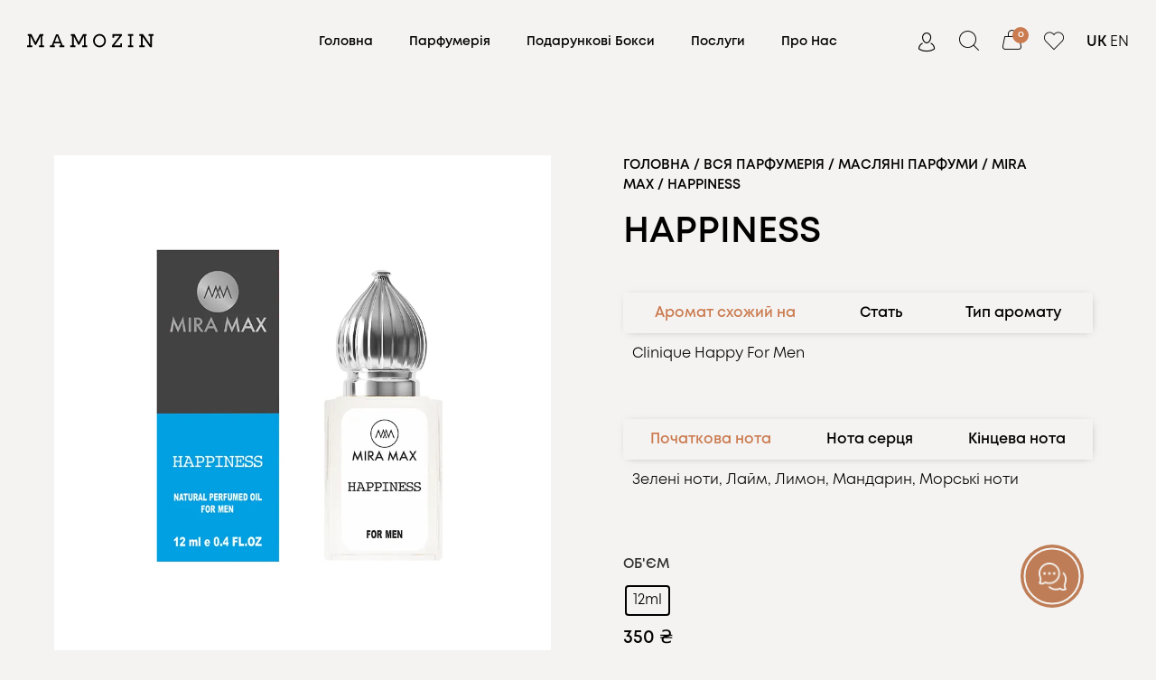

--- FILE ---
content_type: text/html; charset=UTF-8
request_url: https://mamozin.com.ua/product/happiness-3/
body_size: 51847
content:
<!DOCTYPE html>
<html dir="ltr" lang="uk" prefix="og: https://ogp.me/ns#" class="no-js">

<head><style>img.lazy{min-height:1px}</style><link rel="preload" href="https://mamozin.com.ua/wp-content/plugins/w3-total-cache/pub/js/lazyload.min.js" as="script">
	<meta charset="UTF-8" />
	<meta http-equiv="X-UA-Compatible" content="IE=edge" />
	<meta name="viewport" content="width=device-width, initial-scale=1">

	
	<title>Купити HAPPINESS › Mamozin</title>
<style id="vamtam-theme-options">:root {--vamtam-default-bg-color:#fff;
--vamtam-default-line-color:rgba( var( --vamtam-accent-color-7-rgb ), 1 );
--vamtam-small-padding:20px;
--vamtam-horizontal-padding:50px;
--vamtam-vertical-padding:30px;
--vamtam-horizontal-padding-large:60px;
--vamtam-vertical-padding-large:60px;
--vamtam-no-border-link:none;
--vamtam-border-radius:0px;
--vamtam-border-radius-oval:0px;
--vamtam-border-radius-small:0px;
--vamtam-overlay-color:#000000;
--vamtam-overlay-color-hc:#ffffff;
--vamtam-box-outer-padding:60px;
--vamtam-body-link-regular:#000000;
--vamtam-body-link-visited:#000000;
--vamtam-body-link-hover:#FF6A00;
--vamtam-body-link-active:#FF6A00;
--vamtam-body-background-color:#F5F3F1;
--vamtam-input-border-radius:0px 0px 0px 0px;
--vamtam-input-border-color:#5E5E5E;
--vamtam-btn-text-color:#F5F3F1;
--vamtam-btn-hover-text-color:#FFFFFF;
--vamtam-btn-bg-color:#000000;
--vamtam-btn-hover-bg-color:#FF6A00;
--vamtam-site-max-width:1260px;
--vamtam-primary-font-color:#000000;
--vamtam-h1-color:#000000;
--vamtam-h2-color:#000000;
--vamtam-h3-color:#000000;
--vamtam-h4-color:#000000;
--vamtam-h5-color:#000000;
--vamtam-h6-color:#000000;
--vamtam-accent-color-1:#CA7B50;
--vamtam-accent-color-1-hc:#FFFFFF;
--vamtam-accent-color-1-rgb:202,123,80;
--vamtam-accent-color-2:#F5F3F1;
--vamtam-accent-color-2-hc:#000000;
--vamtam-accent-color-2-rgb:245,243,241;
--vamtam-accent-color-3:#5E5E5E;
--vamtam-accent-color-3-hc:#FFFFFF;
--vamtam-accent-color-3-rgb:94,94,94;
--vamtam-accent-color-4:#DCD6CC;
--vamtam-accent-color-4-hc:#000000;
--vamtam-accent-color-4-rgb:220,214,204;
--vamtam-accent-color-5:#FFFFFF;
--vamtam-accent-color-5-hc:#000000;
--vamtam-accent-color-5-rgb:255,255,255;
--vamtam-accent-color-6:#000000;
--vamtam-accent-color-6-hc:#FFFFFF;
--vamtam-accent-color-6-rgb:0,0,0;
--vamtam-accent-color-7:#BFBDBB;
--vamtam-accent-color-7-hc:#000000;
--vamtam-accent-color-7-rgb:191,189,187;
--vamtam-accent-color-8:#FAF9F8;
--vamtam-accent-color-8-hc:#000000;
--vamtam-accent-color-8-rgb:250,249,248;
--vamtam-sticky-header-bg-color:#FFFFFF;
--vamtam-primary-font-font-family:'Matone';
--vamtam-primary-font-font-weight:300;
--vamtam-primary-font-font-size-desktop:16px;
--vamtam-primary-font-font-size-tablet:16px;
--vamtam-primary-font-font-size-phone:16px;
--vamtam-primary-font-line-height-desktop:1.6em;
--vamtam-primary-font-line-height-tablet:1.6em;
--vamtam-primary-font-line-height-phone:1.6em;
--vamtam-h1-font-family:'Matone';
--vamtam-h1-font-weight:bold;
--vamtam-h1-transform:none;
--vamtam-h1-font-size-desktop:70px;
--vamtam-h1-font-size-tablet:42px;
--vamtam-h1-font-size-phone:27px;
--vamtam-h1-line-height-desktop:1.2em;
--vamtam-h1-line-height-tablet:1.1em;
--vamtam-h1-line-height-phone:1.1em;
--vamtam-h2-font-family:'Matone';
--vamtam-h2-font-weight:normal;
--vamtam-h2-transform:none;
--vamtam-h2-font-size-desktop:70px;
--vamtam-h2-font-size-tablet:33px;
--vamtam-h2-font-size-phone:23px;
--vamtam-h2-line-height-desktop:1.15em;
--vamtam-h2-line-height-tablet:1.1em;
--vamtam-h2-line-height-phone:1.2em;
--vamtam-h3-font-family:'Matone';
--vamtam-h3-font-weight:normal;
--vamtam-h3-transform:none;
--vamtam-h3-font-size-desktop:40px;
--vamtam-h3-font-size-tablet:27px;
--vamtam-h3-font-size-phone:20px;
--vamtam-h3-line-height-desktop:1.3em;
--vamtam-h3-line-height-tablet:1.2em;
--vamtam-h3-line-height-phone:1.3em;
--vamtam-h4-font-family:'Matone';
--vamtam-h4-font-weight:normal;
--vamtam-h4-transform:none;
--vamtam-h4-font-size-desktop:28px;
--vamtam-h4-font-size-tablet:20px;
--vamtam-h4-font-size-phone:18px;
--vamtam-h4-line-height-desktop:1.3em;
--vamtam-h4-line-height-tablet:1.3em;
--vamtam-h4-line-height-phone:1.3em;
--vamtam-h5-font-family:'Matone';
--vamtam-h5-font-weight:normal;
--vamtam-h5-transform:uppercase;
--vamtam-h5-font-size-desktop:20px;
--vamtam-h5-font-size-tablet:17px;
--vamtam-h5-font-size-phone:16px;
--vamtam-h5-line-height-desktop:1.7em;
--vamtam-h5-line-height-tablet:1.7em;
--vamtam-h5-line-height-phone:1.7em;
--vamtam-h6-font-family:'Matone';
--vamtam-h6-font-weight:normal;
--vamtam-h6-transform:uppercase;
--vamtam-h6-font-size-desktop:15px;
--vamtam-h6-font-size-tablet:15px;
--vamtam-h6-font-size-phone:14px;
--vamtam-h6-line-height-desktop:1.5em;
--vamtam-h6-line-height-tablet:1.5em;
--vamtam-h6-line-height-phone:1.5em;
--vamtam-icon-arrow-left-1:'\e918';
--vamtam-icon-arrow-right-1:'\e919';
--vamtam-icon-barcode:'\e91a';
--vamtam-icon-credit-locked:'\e91b';
--vamtam-icon-rate:'\e91d';
--vamtam-icon-shop:'\e91e';
--vamtam-icon-comments:'\e91f';
--vamtam-icon-delivery-fast:'\e920';
--vamtam-icon-email:'\e921';
--vamtam-icon-headset:'\e922';
--vamtam-icon-heart-empty:'\e923';
--vamtam-icon-heart-fill:'\e924';
--vamtam-icon-play:'\e925';
--vamtam-icon-check-1:'\e917';
--vamtam-icon-account:'\e90f';
--vamtam-icon-bag-new:'\e913';
--vamtam-icon-check:'\e914';
--vamtam-icon-delivery:'\e915';
--vamtam-icon-money-bag:'\e916';
--vamtam-icon-menu:'\e903';
--vamtam-icon-arrow-left:'\e90a';
--vamtam-icon-arrow-right:'\e90b';
--vamtam-icon-plus:'\e902';
--vamtam-icon-minus:'\e901';
--vamtam-icon-close:'\e900';
--vamtam-icon-favorite:'\e90c';
--vamtam-icon-bag:'\e904';
--vamtam-icon-vegan:'\e909';
--vamtam-icon-search:'\e910';
--vamtam-icon-sulphate:'\e912';
--vamtam-icon-heart:'\e90e';
--vamtam-icon-spray:'\e911';
--vamtam-icon-organic:'\e906';
--vamtam-icon-natural:'\e905';
--vamtam-icon-gluten:'\e90d';
--vamtam-icon-star-2:'\e907';
--vamtam-icon-star:'\e908';
--vamtam-loading-animation:url('https://mamozin.com.ua/wp-content/themes/jolie/vamtam/assets/images/loader-ring.gif');
}</style>
		<!-- All in One SEO Pro 4.5.1.1 - aioseo.com -->
		<meta name="description" content="Купити HAPPINESS за 350 ₴ ▷ Швидка доставка ▷ Якісний товар ▷ Mamozin" />
		<meta name="robots" content="max-image-preview:large" />
		<link rel="canonical" href="https://mamozin.com.ua/product/happiness-3/" />
		<meta name="generator" content="All in One SEO Pro (AIOSEO) 4.5.1.1" />
		<meta property="og:locale" content="uk_UA" />
		<meta property="og:site_name" content="Mamozin › Купити парфюми" />
		<meta property="og:type" content="article" />
		<meta property="og:title" content="Купити HAPPINESS › Mamozin" />
		<meta property="og:description" content="Купити HAPPINESS за 350 ₴ ▷ Швидка доставка ▷ Якісний товар ▷ Mamozin" />
		<meta property="og:url" content="https://mamozin.com.ua/product/happiness-3/" />
		<meta property="og:image" content="https://mamozin.com.ua/wp-content/uploads/2023/05/mamozin_logo_black.svg" />
		<meta property="og:image:secure_url" content="https://mamozin.com.ua/wp-content/uploads/2023/05/mamozin_logo_black.svg" />
		<meta property="og:image:width" content="74" />
		<meta property="og:image:height" content="7" />
		<meta property="article:published_time" content="2023-08-17T22:01:13+00:00" />
		<meta property="article:modified_time" content="2025-11-30T22:21:38+00:00" />
		<meta name="twitter:card" content="summary_large_image" />
		<meta name="twitter:title" content="Купити HAPPINESS › Mamozin" />
		<meta name="twitter:description" content="Купити HAPPINESS за 350 ₴ ▷ Швидка доставка ▷ Якісний товар ▷ Mamozin" />
		<meta name="twitter:image" content="https://mamozin.com.ua/wp-content/uploads/2023/05/mamozin_logo_black.svg" />
		<script type="application/ld+json" class="aioseo-schema">
			{"@context":"https:\/\/schema.org","@graph":[{"@type":"BreadcrumbList","@id":"https:\/\/mamozin.com.ua\/product\/happiness-3\/#breadcrumblist","itemListElement":[{"@type":"ListItem","@id":"https:\/\/mamozin.com.ua\/#listItem","position":1,"name":"Home","item":"https:\/\/mamozin.com.ua\/","nextItem":"https:\/\/mamozin.com.ua\/product\/happiness-3\/#listItem"},{"@type":"ListItem","@id":"https:\/\/mamozin.com.ua\/product\/happiness-3\/#listItem","position":2,"name":"HAPPINESS","previousItem":"https:\/\/mamozin.com.ua\/#listItem"}]},{"@type":"Organization","@id":"https:\/\/mamozin.com.ua\/#organization","name":"Mamozin","url":"https:\/\/mamozin.com.ua\/","logo":{"@type":"ImageObject","url":"https:\/\/mamozin.com.ua\/wp-content\/uploads\/2023\/05\/mamozin_logo_black.svg","@id":"https:\/\/mamozin.com.ua\/product\/happiness-3\/#organizationLogo","width":74,"height":7},"image":{"@id":"https:\/\/mamozin.com.ua\/#organizationLogo"}},{"@type":"Person","@id":"https:\/\/mamozin.com.ua\/author\/admin\/#author","url":"https:\/\/mamozin.com.ua\/author\/admin\/","name":"admin","image":{"@type":"ImageObject","@id":"https:\/\/mamozin.com.ua\/product\/happiness-3\/#authorImage","url":"https:\/\/secure.gravatar.com\/avatar\/5550e710828fd4f3b7286dbfe9d869ef?s=96&d=mm&r=g","width":96,"height":96,"caption":"admin"}},{"@type":"Product","@id":"https:\/\/mamozin.com.ua\/product\/happiness-3\/#wooCommerceProduct","name":"HAPPINESS","url":"https:\/\/mamozin.com.ua\/product\/happiness-3\/","sku":"4820218792117","image":{"@type":"ImageObject","url":"https:\/\/mamozin.com.ua\/wp-content\/uploads\/2023\/08\/HAPPINESS_oil.webp","@id":"https:\/\/mamozin.com.ua\/product\/happiness-3\/#productImage","width":900,"height":900},"offers":[{"@type":"Offer","url":"https:\/\/mamozin.com.ua\/product\/happiness-3\/#wooCommerceOffer","priceCurrency":"UAH","category":"Mira Max","availability":"https:\/\/schema.org\/InStock","shippingDetails":[{"@type":"OfferShippingDetails","shippingRate":{"@type":"MonetaryAmount","value":"0.00","currency":"UAH"},"shippingDestination":{"@type":"DefinedRegion","addressCountry":"UA"}}],"seller":{"@type":"Organization","@id":"https:\/\/mamozin.com.ua\/#organization"},"itemOffered":"HAPPINESS - 12ml","price":350}]},{"@type":"WebPage","@id":"https:\/\/mamozin.com.ua\/product\/happiness-3\/#webpage","url":"https:\/\/mamozin.com.ua\/product\/happiness-3\/","name":"\u041a\u0443\u043f\u0438\u0442\u0438 HAPPINESS \u203a Mamozin","description":"\u041a\u0443\u043f\u0438\u0442\u0438 HAPPINESS \u0437\u0430 350 \u20b4 \u25b7 \u0428\u0432\u0438\u0434\u043a\u0430 \u0434\u043e\u0441\u0442\u0430\u0432\u043a\u0430 \u25b7 \u042f\u043a\u0456\u0441\u043d\u0438\u0439 \u0442\u043e\u0432\u0430\u0440 \u25b7 Mamozin","inLanguage":"uk","isPartOf":{"@id":"https:\/\/mamozin.com.ua\/#website"},"breadcrumb":{"@id":"https:\/\/mamozin.com.ua\/product\/happiness-3\/#breadcrumblist"},"author":{"@id":"https:\/\/mamozin.com.ua\/author\/admin\/#author"},"creator":{"@id":"https:\/\/mamozin.com.ua\/author\/admin\/#author"},"image":{"@type":"ImageObject","url":"https:\/\/mamozin.com.ua\/wp-content\/uploads\/2023\/08\/HAPPINESS_oil.webp","@id":"https:\/\/mamozin.com.ua\/product\/happiness-3\/#mainImage","width":900,"height":900},"primaryImageOfPage":{"@id":"https:\/\/mamozin.com.ua\/product\/happiness-3\/#mainImage"},"datePublished":"2023-08-17T22:01:13+02:00","dateModified":"2025-11-30T22:21:38+02:00"},{"@type":"WebSite","@id":"https:\/\/mamozin.com.ua\/#website","url":"https:\/\/mamozin.com.ua\/","name":"Mamozin","description":"\u041a\u0443\u043f\u0438\u0442\u0438 \u043f\u0430\u0440\u0444\u044e\u043c\u0438","inLanguage":"uk","publisher":{"@id":"https:\/\/mamozin.com.ua\/#organization"}}]}
		</script>
		<!-- All in One SEO Pro -->

<!-- Google (gtag.js) DataLayer режиму згоди, доданого Site Kit -->
<script type="text/javascript" id="google_gtagjs-js-consent-mode-data-layer">
/* <![CDATA[ */
window.dataLayerPYS = window.dataLayerPYS || [];function gtag(){dataLayerPYS.push(arguments);}
gtag('consent', 'default', {"ad_personalization":"denied","ad_storage":"denied","ad_user_data":"denied","analytics_storage":"denied","functionality_storage":"denied","security_storage":"denied","personalization_storage":"denied","region":["AT","BE","BG","CH","CY","CZ","DE","DK","EE","ES","FI","FR","GB","GR","HR","HU","IE","IS","IT","LI","LT","LU","LV","MT","NL","NO","PL","PT","RO","SE","SI","SK"],"wait_for_update":500});
window._googlesitekitConsentCategoryMap = {"statistics":["analytics_storage"],"marketing":["ad_storage","ad_user_data","ad_personalization"],"functional":["functionality_storage","security_storage"],"preferences":["personalization_storage"]};
window._googlesitekitConsents = {"ad_personalization":"denied","ad_storage":"denied","ad_user_data":"denied","analytics_storage":"denied","functionality_storage":"denied","security_storage":"denied","personalization_storage":"denied","region":["AT","BE","BG","CH","CY","CZ","DE","DK","EE","ES","FI","FR","GB","GR","HR","HU","IE","IS","IT","LI","LT","LU","LV","MT","NL","NO","PL","PT","RO","SE","SI","SK"],"wait_for_update":500};
/* ]]> */
</script>
<!-- Закінчення тегу Google (gtag.js) DataLayer режиму згоди, доданого Site Kit -->

<!-- Google Tag Manager by PYS -->
    <script data-cfasync="false" data-pagespeed-no-defer>
	    window.dataLayerPYS = window.dataLayerPYS || [];
	</script>
<!-- End Google Tag Manager by PYS -->
<!-- Google Tag Manager by PYS -->
<script data-cfasync="false" data-pagespeed-no-defer>
	var pys_datalayer_name = "dataLayer";
	window.dataLayerPYS = window.dataLayerPYS || [];</script> 
<!-- End Google Tag Manager by PYS --><script type='application/javascript'  id='pys-version-script'>console.log('PixelYourSite Free version 11.1.3');</script>
<link rel='dns-prefetch' href='//stats.wp.com' />
<link rel='dns-prefetch' href='//www.googletagmanager.com' />
<link rel='dns-prefetch' href='//pagead2.googlesyndication.com' />
<link rel="alternate" type="application/rss+xml" title="Mamozin &raquo; стрічка" href="https://mamozin.com.ua/feed/" />
<link rel="alternate" type="application/rss+xml" title="Mamozin &raquo; Канал коментарів" href="https://mamozin.com.ua/comments/feed/" />
		<!-- This site uses the Google Analytics by MonsterInsights plugin v9.8.0 - Using Analytics tracking - https://www.monsterinsights.com/ -->
							<script src="//www.googletagmanager.com/gtag/js?id=G-989ZK8RHZ0"  data-cfasync="false" data-wpfc-render="false" type="text/javascript" async></script>
			<script data-cfasync="false" data-wpfc-render="false" type="text/javascript">
				var mi_version = '9.8.0';
				var mi_track_user = true;
				var mi_no_track_reason = '';
								var MonsterInsightsDefaultLocations = {"page_location":"https:\/\/mamozin.com.ua\/product\/happiness-3\/"};
								if ( typeof MonsterInsightsPrivacyGuardFilter === 'function' ) {
					var MonsterInsightsLocations = (typeof MonsterInsightsExcludeQuery === 'object') ? MonsterInsightsPrivacyGuardFilter( MonsterInsightsExcludeQuery ) : MonsterInsightsPrivacyGuardFilter( MonsterInsightsDefaultLocations );
				} else {
					var MonsterInsightsLocations = (typeof MonsterInsightsExcludeQuery === 'object') ? MonsterInsightsExcludeQuery : MonsterInsightsDefaultLocations;
				}

								var disableStrs = [
										'ga-disable-G-989ZK8RHZ0',
									];

				/* Function to detect opted out users */
				function __gtagTrackerIsOptedOut() {
					for (var index = 0; index < disableStrs.length; index++) {
						if (document.cookie.indexOf(disableStrs[index] + '=true') > -1) {
							return true;
						}
					}

					return false;
				}

				/* Disable tracking if the opt-out cookie exists. */
				if (__gtagTrackerIsOptedOut()) {
					for (var index = 0; index < disableStrs.length; index++) {
						window[disableStrs[index]] = true;
					}
				}

				/* Opt-out function */
				function __gtagTrackerOptout() {
					for (var index = 0; index < disableStrs.length; index++) {
						document.cookie = disableStrs[index] + '=true; expires=Thu, 31 Dec 2099 23:59:59 UTC; path=/';
						window[disableStrs[index]] = true;
					}
				}

				if ('undefined' === typeof gaOptout) {
					function gaOptout() {
						__gtagTrackerOptout();
					}
				}
								window.dataLayerPYS = window.dataLayerPYS || [];

				window.MonsterInsightsDualTracker = {
					helpers: {},
					trackers: {},
				};
				if (mi_track_user) {
					function __gtagDataLayer() {
						dataLayer.push(arguments);
					}

					function __gtagTracker(type, name, parameters) {
						if (!parameters) {
							parameters = {};
						}

						if (parameters.send_to) {
							__gtagDataLayer.apply(null, arguments);
							return;
						}

						if (type === 'event') {
														parameters.send_to = monsterinsights_frontend.v4_id;
							var hookName = name;
							if (typeof parameters['event_category'] !== 'undefined') {
								hookName = parameters['event_category'] + ':' + name;
							}

							if (typeof MonsterInsightsDualTracker.trackers[hookName] !== 'undefined') {
								MonsterInsightsDualTracker.trackers[hookName](parameters);
							} else {
								__gtagDataLayer('event', name, parameters);
							}
							
						} else {
							__gtagDataLayer.apply(null, arguments);
						}
					}

					__gtagTracker('js', new Date());
					__gtagTracker('set', {
						'developer_id.dZGIzZG': true,
											});
					if ( MonsterInsightsLocations.page_location ) {
						__gtagTracker('set', MonsterInsightsLocations);
					}
										__gtagTracker('config', 'G-989ZK8RHZ0', {"forceSSL":"true","link_attribution":"true"} );
										window.gtag = __gtagTracker;										(function () {
						/* https://developers.google.com/analytics/devguides/collection/analyticsjs/ */
						/* ga and __gaTracker compatibility shim. */
						var noopfn = function () {
							return null;
						};
						var newtracker = function () {
							return new Tracker();
						};
						var Tracker = function () {
							return null;
						};
						var p = Tracker.prototype;
						p.get = noopfn;
						p.set = noopfn;
						p.send = function () {
							var args = Array.prototype.slice.call(arguments);
							args.unshift('send');
							__gaTracker.apply(null, args);
						};
						var __gaTracker = function () {
							var len = arguments.length;
							if (len === 0) {
								return;
							}
							var f = arguments[len - 1];
							if (typeof f !== 'object' || f === null || typeof f.hitCallback !== 'function') {
								if ('send' === arguments[0]) {
									var hitConverted, hitObject = false, action;
									if ('event' === arguments[1]) {
										if ('undefined' !== typeof arguments[3]) {
											hitObject = {
												'eventAction': arguments[3],
												'eventCategory': arguments[2],
												'eventLabel': arguments[4],
												'value': arguments[5] ? arguments[5] : 1,
											}
										}
									}
									if ('pageview' === arguments[1]) {
										if ('undefined' !== typeof arguments[2]) {
											hitObject = {
												'eventAction': 'page_view',
												'page_path': arguments[2],
											}
										}
									}
									if (typeof arguments[2] === 'object') {
										hitObject = arguments[2];
									}
									if (typeof arguments[5] === 'object') {
										Object.assign(hitObject, arguments[5]);
									}
									if ('undefined' !== typeof arguments[1].hitType) {
										hitObject = arguments[1];
										if ('pageview' === hitObject.hitType) {
											hitObject.eventAction = 'page_view';
										}
									}
									if (hitObject) {
										action = 'timing' === arguments[1].hitType ? 'timing_complete' : hitObject.eventAction;
										hitConverted = mapArgs(hitObject);
										__gtagTracker('event', action, hitConverted);
									}
								}
								return;
							}

							function mapArgs(args) {
								var arg, hit = {};
								var gaMap = {
									'eventCategory': 'event_category',
									'eventAction': 'event_action',
									'eventLabel': 'event_label',
									'eventValue': 'event_value',
									'nonInteraction': 'non_interaction',
									'timingCategory': 'event_category',
									'timingVar': 'name',
									'timingValue': 'value',
									'timingLabel': 'event_label',
									'page': 'page_path',
									'location': 'page_location',
									'title': 'page_title',
									'referrer' : 'page_referrer',
								};
								for (arg in args) {
																		if (!(!args.hasOwnProperty(arg) || !gaMap.hasOwnProperty(arg))) {
										hit[gaMap[arg]] = args[arg];
									} else {
										hit[arg] = args[arg];
									}
								}
								return hit;
							}

							try {
								f.hitCallback();
							} catch (ex) {
							}
						};
						__gaTracker.create = newtracker;
						__gaTracker.getByName = newtracker;
						__gaTracker.getAll = function () {
							return [];
						};
						__gaTracker.remove = noopfn;
						__gaTracker.loaded = true;
						window['__gaTracker'] = __gaTracker;
					})();
									} else {
										console.log("");
					(function () {
						function __gtagTracker() {
							return null;
						}

						window['__gtagTracker'] = __gtagTracker;
						window['gtag'] = __gtagTracker;
					})();
									}
			</script>
			
							<!-- / Google Analytics by MonsterInsights -->
		<script type="text/javascript">
/* <![CDATA[ */
window._wpemojiSettings = {"baseUrl":"https:\/\/s.w.org\/images\/core\/emoji\/14.0.0\/72x72\/","ext":".png","svgUrl":"https:\/\/s.w.org\/images\/core\/emoji\/14.0.0\/svg\/","svgExt":".svg","source":{"concatemoji":"https:\/\/mamozin.com.ua\/wp-includes\/js\/wp-emoji-release.min.js?ver=6.4.1"}};
/*! This file is auto-generated */
!function(i,n){var o,s,e;function c(e){try{var t={supportTests:e,timestamp:(new Date).valueOf()};sessionStorage.setItem(o,JSON.stringify(t))}catch(e){}}function p(e,t,n){e.clearRect(0,0,e.canvas.width,e.canvas.height),e.fillText(t,0,0);var t=new Uint32Array(e.getImageData(0,0,e.canvas.width,e.canvas.height).data),r=(e.clearRect(0,0,e.canvas.width,e.canvas.height),e.fillText(n,0,0),new Uint32Array(e.getImageData(0,0,e.canvas.width,e.canvas.height).data));return t.every(function(e,t){return e===r[t]})}function u(e,t,n){switch(t){case"flag":return n(e,"\ud83c\udff3\ufe0f\u200d\u26a7\ufe0f","\ud83c\udff3\ufe0f\u200b\u26a7\ufe0f")?!1:!n(e,"\ud83c\uddfa\ud83c\uddf3","\ud83c\uddfa\u200b\ud83c\uddf3")&&!n(e,"\ud83c\udff4\udb40\udc67\udb40\udc62\udb40\udc65\udb40\udc6e\udb40\udc67\udb40\udc7f","\ud83c\udff4\u200b\udb40\udc67\u200b\udb40\udc62\u200b\udb40\udc65\u200b\udb40\udc6e\u200b\udb40\udc67\u200b\udb40\udc7f");case"emoji":return!n(e,"\ud83e\udef1\ud83c\udffb\u200d\ud83e\udef2\ud83c\udfff","\ud83e\udef1\ud83c\udffb\u200b\ud83e\udef2\ud83c\udfff")}return!1}function f(e,t,n){var r="undefined"!=typeof WorkerGlobalScope&&self instanceof WorkerGlobalScope?new OffscreenCanvas(300,150):i.createElement("canvas"),a=r.getContext("2d",{willReadFrequently:!0}),o=(a.textBaseline="top",a.font="600 32px Arial",{});return e.forEach(function(e){o[e]=t(a,e,n)}),o}function t(e){var t=i.createElement("script");t.src=e,t.defer=!0,i.head.appendChild(t)}"undefined"!=typeof Promise&&(o="wpEmojiSettingsSupports",s=["flag","emoji"],n.supports={everything:!0,everythingExceptFlag:!0},e=new Promise(function(e){i.addEventListener("DOMContentLoaded",e,{once:!0})}),new Promise(function(t){var n=function(){try{var e=JSON.parse(sessionStorage.getItem(o));if("object"==typeof e&&"number"==typeof e.timestamp&&(new Date).valueOf()<e.timestamp+604800&&"object"==typeof e.supportTests)return e.supportTests}catch(e){}return null}();if(!n){if("undefined"!=typeof Worker&&"undefined"!=typeof OffscreenCanvas&&"undefined"!=typeof URL&&URL.createObjectURL&&"undefined"!=typeof Blob)try{var e="postMessage("+f.toString()+"("+[JSON.stringify(s),u.toString(),p.toString()].join(",")+"));",r=new Blob([e],{type:"text/javascript"}),a=new Worker(URL.createObjectURL(r),{name:"wpTestEmojiSupports"});return void(a.onmessage=function(e){c(n=e.data),a.terminate(),t(n)})}catch(e){}c(n=f(s,u,p))}t(n)}).then(function(e){for(var t in e)n.supports[t]=e[t],n.supports.everything=n.supports.everything&&n.supports[t],"flag"!==t&&(n.supports.everythingExceptFlag=n.supports.everythingExceptFlag&&n.supports[t]);n.supports.everythingExceptFlag=n.supports.everythingExceptFlag&&!n.supports.flag,n.DOMReady=!1,n.readyCallback=function(){n.DOMReady=!0}}).then(function(){return e}).then(function(){var e;n.supports.everything||(n.readyCallback(),(e=n.source||{}).concatemoji?t(e.concatemoji):e.wpemoji&&e.twemoji&&(t(e.twemoji),t(e.wpemoji)))}))}((window,document),window._wpemojiSettings);
/* ]]> */
</script>
<style id='wp-emoji-styles-inline-css' type='text/css'>

	img.wp-smiley, img.emoji {
		display: inline !important;
		border: none !important;
		box-shadow: none !important;
		height: 1em !important;
		width: 1em !important;
		margin: 0 0.07em !important;
		vertical-align: -0.1em !important;
		background: none !important;
		padding: 0 !important;
	}
</style>
<link rel='stylesheet' id='wpacu-combined-css-head-1' href='https://mamozin.com.ua/wp-content/cache/asset-cleanup/css/head-03463db55e0a8316b4670ffe33cc40182fd76107.css' type='text/css' media='all' />

<style id='classic-theme-styles-inline-css' type='text/css'>
/*! This file is auto-generated */
.wp-block-button__link{color:#fff;background-color:#32373c;border-radius:9999px;box-shadow:none;text-decoration:none;padding:calc(.667em + 2px) calc(1.333em + 2px);font-size:1.125em}.wp-block-file__button{background:#32373c;color:#fff;text-decoration:none}
</style>
<style id='global-styles-inline-css' type='text/css'>
body{--wp--preset--color--black: #000000;--wp--preset--color--cyan-bluish-gray: #abb8c3;--wp--preset--color--white: #ffffff;--wp--preset--color--pale-pink: #f78da7;--wp--preset--color--vivid-red: #cf2e2e;--wp--preset--color--luminous-vivid-orange: #ff6900;--wp--preset--color--luminous-vivid-amber: #fcb900;--wp--preset--color--light-green-cyan: #7bdcb5;--wp--preset--color--vivid-green-cyan: #00d084;--wp--preset--color--pale-cyan-blue: #8ed1fc;--wp--preset--color--vivid-cyan-blue: #0693e3;--wp--preset--color--vivid-purple: #9b51e0;--wp--preset--gradient--vivid-cyan-blue-to-vivid-purple: linear-gradient(135deg,rgba(6,147,227,1) 0%,rgb(155,81,224) 100%);--wp--preset--gradient--light-green-cyan-to-vivid-green-cyan: linear-gradient(135deg,rgb(122,220,180) 0%,rgb(0,208,130) 100%);--wp--preset--gradient--luminous-vivid-amber-to-luminous-vivid-orange: linear-gradient(135deg,rgba(252,185,0,1) 0%,rgba(255,105,0,1) 100%);--wp--preset--gradient--luminous-vivid-orange-to-vivid-red: linear-gradient(135deg,rgba(255,105,0,1) 0%,rgb(207,46,46) 100%);--wp--preset--gradient--very-light-gray-to-cyan-bluish-gray: linear-gradient(135deg,rgb(238,238,238) 0%,rgb(169,184,195) 100%);--wp--preset--gradient--cool-to-warm-spectrum: linear-gradient(135deg,rgb(74,234,220) 0%,rgb(151,120,209) 20%,rgb(207,42,186) 40%,rgb(238,44,130) 60%,rgb(251,105,98) 80%,rgb(254,248,76) 100%);--wp--preset--gradient--blush-light-purple: linear-gradient(135deg,rgb(255,206,236) 0%,rgb(152,150,240) 100%);--wp--preset--gradient--blush-bordeaux: linear-gradient(135deg,rgb(254,205,165) 0%,rgb(254,45,45) 50%,rgb(107,0,62) 100%);--wp--preset--gradient--luminous-dusk: linear-gradient(135deg,rgb(255,203,112) 0%,rgb(199,81,192) 50%,rgb(65,88,208) 100%);--wp--preset--gradient--pale-ocean: linear-gradient(135deg,rgb(255,245,203) 0%,rgb(182,227,212) 50%,rgb(51,167,181) 100%);--wp--preset--gradient--electric-grass: linear-gradient(135deg,rgb(202,248,128) 0%,rgb(113,206,126) 100%);--wp--preset--gradient--midnight: linear-gradient(135deg,rgb(2,3,129) 0%,rgb(40,116,252) 100%);--wp--preset--font-size--small: 13px;--wp--preset--font-size--medium: 20px;--wp--preset--font-size--large: 36px;--wp--preset--font-size--x-large: 42px;--wp--preset--spacing--20: 0.44rem;--wp--preset--spacing--30: 0.67rem;--wp--preset--spacing--40: 1rem;--wp--preset--spacing--50: 1.5rem;--wp--preset--spacing--60: 2.25rem;--wp--preset--spacing--70: 3.38rem;--wp--preset--spacing--80: 5.06rem;--wp--preset--shadow--natural: 6px 6px 9px rgba(0, 0, 0, 0.2);--wp--preset--shadow--deep: 12px 12px 50px rgba(0, 0, 0, 0.4);--wp--preset--shadow--sharp: 6px 6px 0px rgba(0, 0, 0, 0.2);--wp--preset--shadow--outlined: 6px 6px 0px -3px rgba(255, 255, 255, 1), 6px 6px rgba(0, 0, 0, 1);--wp--preset--shadow--crisp: 6px 6px 0px rgba(0, 0, 0, 1);}:where(.is-layout-flex){gap: 0.5em;}:where(.is-layout-grid){gap: 0.5em;}body .is-layout-flow > .alignleft{float: left;margin-inline-start: 0;margin-inline-end: 2em;}body .is-layout-flow > .alignright{float: right;margin-inline-start: 2em;margin-inline-end: 0;}body .is-layout-flow > .aligncenter{margin-left: auto !important;margin-right: auto !important;}body .is-layout-constrained > .alignleft{float: left;margin-inline-start: 0;margin-inline-end: 2em;}body .is-layout-constrained > .alignright{float: right;margin-inline-start: 2em;margin-inline-end: 0;}body .is-layout-constrained > .aligncenter{margin-left: auto !important;margin-right: auto !important;}body .is-layout-constrained > :where(:not(.alignleft):not(.alignright):not(.alignfull)){max-width: var(--wp--style--global--content-size);margin-left: auto !important;margin-right: auto !important;}body .is-layout-constrained > .alignwide{max-width: var(--wp--style--global--wide-size);}body .is-layout-flex{display: flex;}body .is-layout-flex{flex-wrap: wrap;align-items: center;}body .is-layout-flex > *{margin: 0;}body .is-layout-grid{display: grid;}body .is-layout-grid > *{margin: 0;}:where(.wp-block-columns.is-layout-flex){gap: 2em;}:where(.wp-block-columns.is-layout-grid){gap: 2em;}:where(.wp-block-post-template.is-layout-flex){gap: 1.25em;}:where(.wp-block-post-template.is-layout-grid){gap: 1.25em;}.has-black-color{color: var(--wp--preset--color--black) !important;}.has-cyan-bluish-gray-color{color: var(--wp--preset--color--cyan-bluish-gray) !important;}.has-white-color{color: var(--wp--preset--color--white) !important;}.has-pale-pink-color{color: var(--wp--preset--color--pale-pink) !important;}.has-vivid-red-color{color: var(--wp--preset--color--vivid-red) !important;}.has-luminous-vivid-orange-color{color: var(--wp--preset--color--luminous-vivid-orange) !important;}.has-luminous-vivid-amber-color{color: var(--wp--preset--color--luminous-vivid-amber) !important;}.has-light-green-cyan-color{color: var(--wp--preset--color--light-green-cyan) !important;}.has-vivid-green-cyan-color{color: var(--wp--preset--color--vivid-green-cyan) !important;}.has-pale-cyan-blue-color{color: var(--wp--preset--color--pale-cyan-blue) !important;}.has-vivid-cyan-blue-color{color: var(--wp--preset--color--vivid-cyan-blue) !important;}.has-vivid-purple-color{color: var(--wp--preset--color--vivid-purple) !important;}.has-black-background-color{background-color: var(--wp--preset--color--black) !important;}.has-cyan-bluish-gray-background-color{background-color: var(--wp--preset--color--cyan-bluish-gray) !important;}.has-white-background-color{background-color: var(--wp--preset--color--white) !important;}.has-pale-pink-background-color{background-color: var(--wp--preset--color--pale-pink) !important;}.has-vivid-red-background-color{background-color: var(--wp--preset--color--vivid-red) !important;}.has-luminous-vivid-orange-background-color{background-color: var(--wp--preset--color--luminous-vivid-orange) !important;}.has-luminous-vivid-amber-background-color{background-color: var(--wp--preset--color--luminous-vivid-amber) !important;}.has-light-green-cyan-background-color{background-color: var(--wp--preset--color--light-green-cyan) !important;}.has-vivid-green-cyan-background-color{background-color: var(--wp--preset--color--vivid-green-cyan) !important;}.has-pale-cyan-blue-background-color{background-color: var(--wp--preset--color--pale-cyan-blue) !important;}.has-vivid-cyan-blue-background-color{background-color: var(--wp--preset--color--vivid-cyan-blue) !important;}.has-vivid-purple-background-color{background-color: var(--wp--preset--color--vivid-purple) !important;}.has-black-border-color{border-color: var(--wp--preset--color--black) !important;}.has-cyan-bluish-gray-border-color{border-color: var(--wp--preset--color--cyan-bluish-gray) !important;}.has-white-border-color{border-color: var(--wp--preset--color--white) !important;}.has-pale-pink-border-color{border-color: var(--wp--preset--color--pale-pink) !important;}.has-vivid-red-border-color{border-color: var(--wp--preset--color--vivid-red) !important;}.has-luminous-vivid-orange-border-color{border-color: var(--wp--preset--color--luminous-vivid-orange) !important;}.has-luminous-vivid-amber-border-color{border-color: var(--wp--preset--color--luminous-vivid-amber) !important;}.has-light-green-cyan-border-color{border-color: var(--wp--preset--color--light-green-cyan) !important;}.has-vivid-green-cyan-border-color{border-color: var(--wp--preset--color--vivid-green-cyan) !important;}.has-pale-cyan-blue-border-color{border-color: var(--wp--preset--color--pale-cyan-blue) !important;}.has-vivid-cyan-blue-border-color{border-color: var(--wp--preset--color--vivid-cyan-blue) !important;}.has-vivid-purple-border-color{border-color: var(--wp--preset--color--vivid-purple) !important;}.has-vivid-cyan-blue-to-vivid-purple-gradient-background{background: var(--wp--preset--gradient--vivid-cyan-blue-to-vivid-purple) !important;}.has-light-green-cyan-to-vivid-green-cyan-gradient-background{background: var(--wp--preset--gradient--light-green-cyan-to-vivid-green-cyan) !important;}.has-luminous-vivid-amber-to-luminous-vivid-orange-gradient-background{background: var(--wp--preset--gradient--luminous-vivid-amber-to-luminous-vivid-orange) !important;}.has-luminous-vivid-orange-to-vivid-red-gradient-background{background: var(--wp--preset--gradient--luminous-vivid-orange-to-vivid-red) !important;}.has-very-light-gray-to-cyan-bluish-gray-gradient-background{background: var(--wp--preset--gradient--very-light-gray-to-cyan-bluish-gray) !important;}.has-cool-to-warm-spectrum-gradient-background{background: var(--wp--preset--gradient--cool-to-warm-spectrum) !important;}.has-blush-light-purple-gradient-background{background: var(--wp--preset--gradient--blush-light-purple) !important;}.has-blush-bordeaux-gradient-background{background: var(--wp--preset--gradient--blush-bordeaux) !important;}.has-luminous-dusk-gradient-background{background: var(--wp--preset--gradient--luminous-dusk) !important;}.has-pale-ocean-gradient-background{background: var(--wp--preset--gradient--pale-ocean) !important;}.has-electric-grass-gradient-background{background: var(--wp--preset--gradient--electric-grass) !important;}.has-midnight-gradient-background{background: var(--wp--preset--gradient--midnight) !important;}.has-small-font-size{font-size: var(--wp--preset--font-size--small) !important;}.has-medium-font-size{font-size: var(--wp--preset--font-size--medium) !important;}.has-large-font-size{font-size: var(--wp--preset--font-size--large) !important;}.has-x-large-font-size{font-size: var(--wp--preset--font-size--x-large) !important;}
.wp-block-navigation a:where(:not(.wp-element-button)){color: inherit;}
:where(.wp-block-post-template.is-layout-flex){gap: 1.25em;}:where(.wp-block-post-template.is-layout-grid){gap: 1.25em;}
:where(.wp-block-columns.is-layout-flex){gap: 2em;}:where(.wp-block-columns.is-layout-grid){gap: 2em;}
.wp-block-pullquote{font-size: 1.5em;line-height: 1.6;}
</style>

<link rel='stylesheet' id='woocommerce-smallscreen-css' href='https://mamozin.com.ua/wp-content/plugins/woocommerce/assets/css/woocommerce-smallscreen.css?ver=8.3.1' type='text/css' media='only screen and (max-width: 768px)' />

<style id='woocommerce-inline-inline-css' type='text/css'>
.woocommerce form .form-row .required { visibility: visible; }
</style>






























<link rel='stylesheet' id='vamtam-theme-elementor-max-css' href='https://mamozin.com.ua/wp-content/themes/jolie/vamtam/assets/css/dist/elementor/responsive/elementor-max.css?ver=1683292085' type='text/css' media='(min-width: 1025px)' />
<link rel='stylesheet' id='vamtam-theme-elementor-below-max-css' href='https://mamozin.com.ua/wp-content/themes/jolie/vamtam/assets/css/dist/elementor/responsive/elementor-below-max.css?ver=1683292085' type='text/css' media='(max-width: 1024px)' />
<link rel='stylesheet' id='vamtam-theme-elementor-small-css' href='https://mamozin.com.ua/wp-content/themes/jolie/vamtam/assets/css/dist/elementor/responsive/elementor-small.css?ver=1683292085' type='text/css' media='(max-width: 767px)' />




<script   type="text/javascript" src="https://mamozin.com.ua/wp-includes/js/dist/vendor/wp-polyfill-inert.min.js?ver=3.1.2" id="wp-polyfill-inert-js"></script>
<script   type="text/javascript" src="https://mamozin.com.ua/wp-includes/js/dist/vendor/regenerator-runtime.min.js?ver=0.14.0" id="regenerator-runtime-js"></script>
<script   type="text/javascript" src="https://mamozin.com.ua/wp-includes/js/dist/vendor/wp-polyfill.min.js?ver=3.15.0" id="wp-polyfill-js"></script>
<script   type="text/javascript" src="https://mamozin.com.ua/wp-includes/js/dist/hooks.min.js?ver=c6aec9a8d4e5a5d543a1" id="wp-hooks-js"></script>
<script   type="text/javascript" src="https://stats.wp.com/w.js?ver=202604" id="woo-tracks-js"></script>
<script   type="text/javascript" src="https://mamozin.com.ua/wp-content/plugins/google-analytics-for-wordpress/assets/js/frontend-gtag.min.js?ver=9.8.0" id="monsterinsights-frontend-script-js" async="async" data-wp-strategy="async"></script>
<script   data-cfasync="false" data-wpfc-render="false" type="text/javascript" id='monsterinsights-frontend-script-js-extra'>/* <![CDATA[ */
var monsterinsights_frontend = {"js_events_tracking":"true","download_extensions":"doc,pdf,ppt,zip,xls,docx,pptx,xlsx","inbound_paths":"[{\"path\":\"\\\/go\\\/\",\"label\":\"affiliate\"},{\"path\":\"\\\/recommend\\\/\",\"label\":\"affiliate\"}]","home_url":"https:\/\/mamozin.com.ua","hash_tracking":"false","v4_id":"G-989ZK8RHZ0"};/* ]]> */
</script>
<script type="text/javascript" id="jquery-core-js-extra">
/* <![CDATA[ */
var pysFacebookRest = {"restApiUrl":"https:\/\/mamozin.com.ua\/wp-json\/pys-facebook\/v1\/event","debug":"1"};
/* ]]> */
</script>
<script   type="text/javascript" src="https://mamozin.com.ua/wp-includes/js/jquery/jquery.min.js?ver=3.7.1" id="jquery-core-js"></script>
<script   type="text/javascript" src="https://mamozin.com.ua/wp-includes/js/jquery/jquery-migrate.min.js?ver=3.4.1" id="jquery-migrate-js"></script>
<script   type="text/javascript" src="https://mamozin.com.ua/wp-includes/js/imagesloaded.min.js?ver=6.4.1" id="imagesLoaded-js"></script>
<script   type="text/javascript" src="https://mamozin.com.ua/wp-content/plugins/woocommerce/assets/js/jquery-blockui/jquery.blockUI.min.js?ver=2.7.0-wc.8.3.1" id="jquery-blockui-js" data-wp-strategy="defer"></script>
<script type="text/javascript" id="wc-add-to-cart-js-extra">
/* <![CDATA[ */
var wc_add_to_cart_params = {"ajax_url":"\/wp-admin\/admin-ajax.php","wc_ajax_url":"\/?wc-ajax=%%endpoint%%","i18n_view_cart":"\u041f\u0435\u0440\u0435\u0433\u043b\u044f\u043d\u0443\u0442\u0438 \u043a\u043e\u0448\u0438\u043a","cart_url":"https:\/\/mamozin.com.ua\/checkout\/","is_cart":"","cart_redirect_after_add":"no","gt_translate_keys":["i18n_view_cart",{"key":"cart_url","format":"url"}]};
/* ]]> */
</script>
<script   type="text/javascript" src="https://mamozin.com.ua/wp-content/plugins/woocommerce/assets/js/frontend/add-to-cart.min.js?ver=8.3.1" id="wc-add-to-cart-js" defer="defer" data-wp-strategy="defer"></script>
<script   type="text/javascript" src="https://mamozin.com.ua/wp-content/plugins/woocommerce/assets/js/zoom/jquery.zoom.min.js?ver=1.7.21-wc.8.3.1" id="zoom-js" defer="defer" data-wp-strategy="defer"></script>
<script   type="text/javascript" src="https://mamozin.com.ua/wp-content/plugins/woocommerce/assets/js/flexslider/jquery.flexslider.min.js?ver=2.7.2-wc.8.3.1" id="flexslider-js" defer="defer" data-wp-strategy="defer"></script>
<script type="text/javascript" id="wc-single-product-js-extra">
/* <![CDATA[ */
var wc_single_product_params = {"i18n_required_rating_text":"\u0411\u0443\u0434\u044c \u043b\u0430\u0441\u043a\u0430, \u043e\u0446\u0456\u043d\u0456\u0442\u044c","review_rating_required":"yes","flexslider":{"rtl":false,"animation":"slide","smoothHeight":true,"directionNav":false,"controlNav":"thumbnails","slideshow":false,"animationSpeed":500,"animationLoop":false,"allowOneSlide":false},"zoom_enabled":"1","zoom_options":[],"photoswipe_enabled":"","photoswipe_options":{"shareEl":false,"closeOnScroll":false,"history":false,"hideAnimationDuration":0,"showAnimationDuration":0},"flexslider_enabled":"1","gt_translate_keys":["i18n_required_rating_text"]};
/* ]]> */
</script>
<script   type="text/javascript" src="https://mamozin.com.ua/wp-content/plugins/woocommerce/assets/js/frontend/single-product.min.js?ver=8.3.1" id="wc-single-product-js" defer="defer" data-wp-strategy="defer"></script>
<script   type="text/javascript" src="https://mamozin.com.ua/wp-content/plugins/woocommerce/assets/js/js-cookie/js.cookie.min.js?ver=2.1.4-wc.8.3.1" id="js-cookie-js" defer="defer" data-wp-strategy="defer"></script>
<script type="text/javascript" id="woocommerce-js-extra">
/* <![CDATA[ */
var woocommerce_params = {"ajax_url":"\/wp-admin\/admin-ajax.php","wc_ajax_url":"\/?wc-ajax=%%endpoint%%"};
/* ]]> */
</script>
<script   type="text/javascript" src="https://mamozin.com.ua/wp-content/plugins/woocommerce/assets/js/frontend/woocommerce.min.js?ver=8.3.1" id="woocommerce-js" defer="defer" data-wp-strategy="defer"></script>
<script   type="text/javascript" src="https://mamozin.com.ua/wp-content/plugins/pro-elements/assets/js/page-transitions.min.js?ver=3.17.1" id="page-transitions-js"></script>
<script   type="text/javascript" src="https://mamozin.com.ua/wp-content/plugins/elementor/assets/lib/font-awesome/js/v4-shims.min.js?ver=3.17.3" id="font-awesome-4-shim-js"></script>
<script type="text/javascript" id="aurora-heatmap-js-extra">
/* <![CDATA[ */
var aurora_heatmap = {"_mode":"reporter","ajax_url":"https:\/\/mamozin.com.ua\/wp-admin\/admin-ajax.php","action":"aurora_heatmap","reports":"click_pc,click_mobile","debug":"0","ajax_delay_time":"3000","ajax_interval":"10","ajax_bulk":null};
/* ]]> */
</script>
<script   type="text/javascript" src="https://mamozin.com.ua/wp-content/plugins/aurora-heatmap/js/aurora-heatmap.min.js?ver=1.7.1" id="aurora-heatmap-js"></script>
<script   type="text/javascript" src="https://mamozin.com.ua/wp-content/plugins/pixelyoursite/dist/scripts/jquery.bind-first-0.2.3.min.js?ver=6.4.1" id="jquery-bind-first-js"></script>
<script   type="text/javascript" src="https://mamozin.com.ua/wp-content/plugins/pixelyoursite/dist/scripts/js.cookie-2.1.3.min.js?ver=2.1.3" id="js-cookie-pys-js"></script>
<script   type="text/javascript" src="https://mamozin.com.ua/wp-content/plugins/pixelyoursite/dist/scripts/tld.min.js?ver=2.3.1" id="js-tld-js"></script>
<script type="text/javascript" id="pys-js-extra">
/* <![CDATA[ */
var pysOptions = {"staticEvents":{"facebook":{"woo_view_content":[{"delay":0,"type":"static","name":"ViewContent","pixelIds":["1406424343440289"],"eventID":"234a3a03-1e01-4b4c-a988-ae283b5a4cc9","params":{"content_ids":["994343"],"content_type":"product_group","tags":"Mira Max","content_name":"HAPPINESS","category_name":"Mira Max, \u0412\u0441\u044f \u041f\u0430\u0440\u0444\u0443\u043c\u0435\u0440\u0456\u044f, \u041c\u0430\u0441\u043b\u044f\u043d\u0456 \u043f\u0430\u0440\u0444\u0443\u043c\u0438","value":"350","currency":"UAH","contents":[{"id":"994343","quantity":1}],"product_price":"350","page_title":"HAPPINESS","post_type":"product","post_id":994343,"plugin":"PixelYourSite","user_role":"guest","event_url":"mamozin.com.ua\/product\/happiness-3\/"},"e_id":"woo_view_content","ids":[],"hasTimeWindow":false,"timeWindow":0,"woo_order":"","edd_order":""}],"init_event":[{"delay":0,"type":"static","ajaxFire":false,"name":"PageView","pixelIds":["1406424343440289"],"eventID":"fad56079-56a2-4daf-9f93-bde14306e75d","params":{"page_title":"HAPPINESS","post_type":"product","post_id":994343,"plugin":"PixelYourSite","user_role":"guest","event_url":"mamozin.com.ua\/product\/happiness-3\/"},"e_id":"init_event","ids":[],"hasTimeWindow":false,"timeWindow":0,"woo_order":"","edd_order":""}]},"ga":{"woo_view_content":[{"delay":0,"type":"static","name":"view_item","trackingIds":["G-989ZK8RHZ0"],"eventID":"234a3a03-1e01-4b4c-a988-ae283b5a4cc9","params":{"event_category":"ecommerce","currency":"UAH","items":[{"item_id":"994343","item_name":"HAPPINESS","quantity":1,"price":"350","item_category":"\u041c\u0430\u0441\u043b\u044f\u043d\u0456 \u043f\u0430\u0440\u0444\u0443\u043c\u0438","item_category2":"\u0412\u0441\u044f \u041f\u0430\u0440\u0444\u0443\u043c\u0435\u0440\u0456\u044f","item_category3":"Mira Max"}],"value":"350","page_title":"HAPPINESS","post_type":"product","post_id":994343,"plugin":"PixelYourSite","user_role":"guest","event_url":"mamozin.com.ua\/product\/happiness-3\/"},"e_id":"woo_view_content","ids":[],"hasTimeWindow":false,"timeWindow":0,"pixelIds":[],"woo_order":"","edd_order":""}]},"gtm":{"woo_view_content":[{"delay":0,"type":"static","name":"view_item","trackingIds":["GTM-K7CQZD6T"],"eventID":"234a3a03-1e01-4b4c-a988-ae283b5a4cc9","params":{"triggerType":{"type":"ecommerce"},"event_category":"ecommerce","ecommerce":{"currency":"UAH","items":[{"item_id":"994343","item_name":"HAPPINESS","quantity":1,"price":"350","item_category":"Mira Max","item_category2":"\u0412\u0441\u044f \u041f\u0430\u0440\u0444\u0443\u043c\u0435\u0440\u0456\u044f","item_category3":"\u041c\u0430\u0441\u043b\u044f\u043d\u0456 \u043f\u0430\u0440\u0444\u0443\u043c\u0438"}],"value":"350"},"page_title":"HAPPINESS","post_type":"product","post_id":994343,"plugin":"PixelYourSite","user_role":"guest","event_url":"mamozin.com.ua\/product\/happiness-3\/"},"e_id":"woo_view_content","ids":[],"hasTimeWindow":false,"timeWindow":0,"pixelIds":[],"woo_order":"","edd_order":""}],"init_event":[{"delay":0,"type":"static","name":"page_view","trackingIds":["GTM-K7CQZD6T"],"eventID":"fad56079-56a2-4daf-9f93-bde14306e75d","params":{"page_title":"HAPPINESS","post_type":"product","post_id":994343,"plugin":"PixelYourSite","user_role":"guest","event_url":"mamozin.com.ua\/product\/happiness-3\/"},"e_id":"init_event","ids":[],"hasTimeWindow":false,"timeWindow":0,"pixelIds":[],"woo_order":"","edd_order":""}]}},"dynamicEvents":{"automatic_event_form":{"facebook":{"delay":0,"type":"dyn","name":"Form","pixelIds":["1406424343440289"],"eventID":"f24f03d5-8943-4058-a0b3-9f8647523a83","params":{"page_title":"HAPPINESS","post_type":"product","post_id":994343,"plugin":"PixelYourSite","user_role":"guest","event_url":"mamozin.com.ua\/product\/happiness-3\/"},"e_id":"automatic_event_form","ids":[],"hasTimeWindow":false,"timeWindow":0,"woo_order":"","edd_order":""},"ga":{"delay":0,"type":"dyn","name":"Form","trackingIds":["G-989ZK8RHZ0"],"eventID":"f24f03d5-8943-4058-a0b3-9f8647523a83","params":{"page_title":"HAPPINESS","post_type":"product","post_id":994343,"plugin":"PixelYourSite","user_role":"guest","event_url":"mamozin.com.ua\/product\/happiness-3\/"},"e_id":"automatic_event_form","ids":[],"hasTimeWindow":false,"timeWindow":0,"pixelIds":[],"woo_order":"","edd_order":""},"gtm":{"delay":0,"type":"dyn","name":"Form","trackingIds":["GTM-K7CQZD6T"],"eventID":"f24f03d5-8943-4058-a0b3-9f8647523a83","params":{"triggerType":{"type":"automated"},"page_title":"HAPPINESS","post_type":"product","post_id":994343,"plugin":"PixelYourSite","user_role":"guest","event_url":"mamozin.com.ua\/product\/happiness-3\/"},"e_id":"automatic_event_form","ids":[],"hasTimeWindow":false,"timeWindow":0,"pixelIds":[],"woo_order":"","edd_order":""}},"automatic_event_download":{"facebook":{"delay":0,"type":"dyn","name":"Download","extensions":["","doc","exe","js","pdf","ppt","tgz","zip","xls"],"pixelIds":["1406424343440289"],"eventID":"29675fbb-216b-4535-8916-1e3c98b49377","params":{"page_title":"HAPPINESS","post_type":"product","post_id":994343,"plugin":"PixelYourSite","user_role":"guest","event_url":"mamozin.com.ua\/product\/happiness-3\/"},"e_id":"automatic_event_download","ids":[],"hasTimeWindow":false,"timeWindow":0,"woo_order":"","edd_order":""},"ga":{"delay":0,"type":"dyn","name":"Download","extensions":["","doc","exe","js","pdf","ppt","tgz","zip","xls"],"trackingIds":["G-989ZK8RHZ0"],"eventID":"29675fbb-216b-4535-8916-1e3c98b49377","params":{"page_title":"HAPPINESS","post_type":"product","post_id":994343,"plugin":"PixelYourSite","user_role":"guest","event_url":"mamozin.com.ua\/product\/happiness-3\/"},"e_id":"automatic_event_download","ids":[],"hasTimeWindow":false,"timeWindow":0,"pixelIds":[],"woo_order":"","edd_order":""},"gtm":{"delay":0,"type":"dyn","name":"Download","extensions":["","doc","exe","js","pdf","ppt","tgz","zip","xls"],"trackingIds":["GTM-K7CQZD6T"],"eventID":"29675fbb-216b-4535-8916-1e3c98b49377","params":{"triggerType":{"type":"automated"},"page_title":"HAPPINESS","post_type":"product","post_id":994343,"plugin":"PixelYourSite","user_role":"guest","event_url":"mamozin.com.ua\/product\/happiness-3\/"},"e_id":"automatic_event_download","ids":[],"hasTimeWindow":false,"timeWindow":0,"pixelIds":[],"woo_order":"","edd_order":""}},"automatic_event_comment":{"facebook":{"delay":0,"type":"dyn","name":"Comment","pixelIds":["1406424343440289"],"eventID":"f07c0479-3319-4b9e-ab2d-42c3342c0335","params":{"page_title":"HAPPINESS","post_type":"product","post_id":994343,"plugin":"PixelYourSite","user_role":"guest","event_url":"mamozin.com.ua\/product\/happiness-3\/"},"e_id":"automatic_event_comment","ids":[],"hasTimeWindow":false,"timeWindow":0,"woo_order":"","edd_order":""},"ga":{"delay":0,"type":"dyn","name":"Comment","trackingIds":["G-989ZK8RHZ0"],"eventID":"f07c0479-3319-4b9e-ab2d-42c3342c0335","params":{"page_title":"HAPPINESS","post_type":"product","post_id":994343,"plugin":"PixelYourSite","user_role":"guest","event_url":"mamozin.com.ua\/product\/happiness-3\/"},"e_id":"automatic_event_comment","ids":[],"hasTimeWindow":false,"timeWindow":0,"pixelIds":[],"woo_order":"","edd_order":""},"gtm":{"delay":0,"type":"dyn","name":"Comment","trackingIds":["GTM-K7CQZD6T"],"eventID":"f07c0479-3319-4b9e-ab2d-42c3342c0335","params":{"triggerType":{"type":"automated"},"page_title":"HAPPINESS","post_type":"product","post_id":994343,"plugin":"PixelYourSite","user_role":"guest","event_url":"mamozin.com.ua\/product\/happiness-3\/"},"e_id":"automatic_event_comment","ids":[],"hasTimeWindow":false,"timeWindow":0,"pixelIds":[],"woo_order":"","edd_order":""}},"automatic_event_scroll":{"facebook":{"delay":0,"type":"dyn","name":"PageScroll","scroll_percent":30,"pixelIds":["1406424343440289"],"eventID":"f2a3f122-3a22-40a2-83b1-f8ec28395271","params":{"page_title":"HAPPINESS","post_type":"product","post_id":994343,"plugin":"PixelYourSite","user_role":"guest","event_url":"mamozin.com.ua\/product\/happiness-3\/"},"e_id":"automatic_event_scroll","ids":[],"hasTimeWindow":false,"timeWindow":0,"woo_order":"","edd_order":""},"ga":{"delay":0,"type":"dyn","name":"PageScroll","scroll_percent":30,"trackingIds":["G-989ZK8RHZ0"],"eventID":"f2a3f122-3a22-40a2-83b1-f8ec28395271","params":{"page_title":"HAPPINESS","post_type":"product","post_id":994343,"plugin":"PixelYourSite","user_role":"guest","event_url":"mamozin.com.ua\/product\/happiness-3\/"},"e_id":"automatic_event_scroll","ids":[],"hasTimeWindow":false,"timeWindow":0,"pixelIds":[],"woo_order":"","edd_order":""},"gtm":{"delay":0,"type":"dyn","name":"PageScroll","scroll_percent":30,"trackingIds":["GTM-K7CQZD6T"],"eventID":"f2a3f122-3a22-40a2-83b1-f8ec28395271","params":{"triggerType":{"type":"automated"},"page_title":"HAPPINESS","post_type":"product","post_id":994343,"plugin":"PixelYourSite","user_role":"guest","event_url":"mamozin.com.ua\/product\/happiness-3\/"},"e_id":"automatic_event_scroll","ids":[],"hasTimeWindow":false,"timeWindow":0,"pixelIds":[],"woo_order":"","edd_order":""}},"automatic_event_time_on_page":{"facebook":{"delay":0,"type":"dyn","name":"TimeOnPage","time_on_page":30,"pixelIds":["1406424343440289"],"eventID":"1b760eb7-7f6e-4aa9-b0bf-a61cb83ad973","params":{"page_title":"HAPPINESS","post_type":"product","post_id":994343,"plugin":"PixelYourSite","user_role":"guest","event_url":"mamozin.com.ua\/product\/happiness-3\/"},"e_id":"automatic_event_time_on_page","ids":[],"hasTimeWindow":false,"timeWindow":0,"woo_order":"","edd_order":""},"ga":{"delay":0,"type":"dyn","name":"TimeOnPage","time_on_page":30,"trackingIds":["G-989ZK8RHZ0"],"eventID":"1b760eb7-7f6e-4aa9-b0bf-a61cb83ad973","params":{"page_title":"HAPPINESS","post_type":"product","post_id":994343,"plugin":"PixelYourSite","user_role":"guest","event_url":"mamozin.com.ua\/product\/happiness-3\/"},"e_id":"automatic_event_time_on_page","ids":[],"hasTimeWindow":false,"timeWindow":0,"pixelIds":[],"woo_order":"","edd_order":""},"gtm":{"delay":0,"type":"dyn","name":"TimeOnPage","time_on_page":30,"trackingIds":["GTM-K7CQZD6T"],"eventID":"1b760eb7-7f6e-4aa9-b0bf-a61cb83ad973","params":{"triggerType":{"type":"automated"},"page_title":"HAPPINESS","post_type":"product","post_id":994343,"plugin":"PixelYourSite","user_role":"guest","event_url":"mamozin.com.ua\/product\/happiness-3\/"},"e_id":"automatic_event_time_on_page","ids":[],"hasTimeWindow":false,"timeWindow":0,"pixelIds":[],"woo_order":"","edd_order":""}}},"triggerEvents":[],"triggerEventTypes":[],"facebook":{"pixelIds":["1406424343440289"],"advancedMatching":{"external_id":"baaffdfdceceefacdcaeed"},"advancedMatchingEnabled":true,"removeMetadata":true,"wooVariableAsSimple":false,"serverApiEnabled":true,"wooCRSendFromServer":false,"send_external_id":null,"enabled_medical":false,"do_not_track_medical_param":[""],"meta_ldu":false},"ga":{"trackingIds":["G-989ZK8RHZ0"],"commentEventEnabled":true,"downloadEnabled":true,"formEventEnabled":true,"crossDomainEnabled":true,"crossDomainAcceptIncoming":false,"crossDomainDomains":[],"isDebugEnabled":[],"serverContainerUrls":{"G-989ZK8RHZ0":{"enable_server_container":"","server_container_url":"","transport_url":""}},"additionalConfig":{"G-989ZK8RHZ0":{"first_party_collection":true}},"disableAdvertisingFeatures":false,"disableAdvertisingPersonalization":false,"wooVariableAsSimple":true,"custom_page_view_event":false},"gtm":{"trackingIds":["GTM-K7CQZD6T"],"gtm_dataLayer_name":"dataLayer","gtm_container_domain":"www.googletagmanager.com","gtm_container_identifier":"GTM-K7CQZD6T","gtm_auth":"gtm_auth=2x35U4kP8SYFvP1NP5Fvzg","gtm_preview":"gtm_preview=env-20","gtm_just_data_layer":true,"check_list":"disabled","check_list_contain":[],"wooVariableAsSimple":false},"debug":"1","siteUrl":"https:\/\/mamozin.com.ua","ajaxUrl":"https:\/\/mamozin.com.ua\/wp-admin\/admin-ajax.php","ajax_event":"659f821113","enable_remove_download_url_param":"1","cookie_duration":"7","last_visit_duration":"60","enable_success_send_form":"","ajaxForServerEvent":"1","ajaxForServerStaticEvent":"1","useSendBeacon":"1","send_external_id":"1","external_id_expire":"180","track_cookie_for_subdomains":"1","google_consent_mode":"1","gdpr":{"ajax_enabled":false,"all_disabled_by_api":false,"facebook_disabled_by_api":false,"analytics_disabled_by_api":false,"google_ads_disabled_by_api":false,"pinterest_disabled_by_api":false,"bing_disabled_by_api":false,"externalID_disabled_by_api":false,"facebook_prior_consent_enabled":true,"analytics_prior_consent_enabled":true,"google_ads_prior_consent_enabled":null,"pinterest_prior_consent_enabled":true,"bing_prior_consent_enabled":true,"cookiebot_integration_enabled":false,"cookiebot_facebook_consent_category":"marketing","cookiebot_analytics_consent_category":"statistics","cookiebot_tiktok_consent_category":"marketing","cookiebot_google_ads_consent_category":"marketing","cookiebot_pinterest_consent_category":"marketing","cookiebot_bing_consent_category":"marketing","consent_magic_integration_enabled":false,"real_cookie_banner_integration_enabled":false,"cookie_notice_integration_enabled":false,"cookie_law_info_integration_enabled":false,"analytics_storage":{"enabled":true,"value":"granted","filter":false},"ad_storage":{"enabled":true,"value":"granted","filter":false},"ad_user_data":{"enabled":true,"value":"granted","filter":false},"ad_personalization":{"enabled":true,"value":"granted","filter":false}},"cookie":{"disabled_all_cookie":false,"disabled_start_session_cookie":false,"disabled_advanced_form_data_cookie":false,"disabled_landing_page_cookie":false,"disabled_first_visit_cookie":false,"disabled_trafficsource_cookie":false,"disabled_utmTerms_cookie":false,"disabled_utmId_cookie":false},"tracking_analytics":{"TrafficSource":"direct","TrafficLanding":"undefined","TrafficUtms":[],"TrafficUtmsId":[]},"GATags":{"ga_datalayer_type":"default","ga_datalayer_name":"dataLayerPYS"},"woo":{"enabled":true,"enabled_save_data_to_orders":true,"addToCartOnButtonEnabled":true,"addToCartOnButtonValueEnabled":true,"addToCartOnButtonValueOption":"price","singleProductId":994343,"removeFromCartSelector":"form.woocommerce-cart-form .remove","addToCartCatchMethod":"add_cart_hook","is_order_received_page":false,"containOrderId":false},"edd":{"enabled":false},"cache_bypass":"1769026434"};
/* ]]> */
</script>
<script   type="text/javascript" src="https://mamozin.com.ua/wp-content/plugins/pixelyoursite/dist/scripts/public.js?ver=11.1.3" id="pys-js"></script>

<!-- Початок фрагмента тегу Google (gtag.js), доданого за допомогою Site Kit -->
<!-- Фрагмент Google Analytics, доданий Site Kit -->
<script   type="text/javascript" src="https://www.googletagmanager.com/gtag/js?id=GT-TB6VL8C&l=dataLayerPYS" id="google_gtagjs-js" async></script>
<script   type="text/javascript" id="google_gtagjs-js-after">
/* <![CDATA[ */
window.dataLayerPYS = window.dataLayerPYS || [];function gtag(){dataLayerPYS.push(arguments);}
gtag("set","linker",{"domains":["mamozin.com.ua"]});
gtag("js", new Date());
gtag("set", "developer_id.dZTNiMT", true);
gtag("config", "GT-TB6VL8C");
/* ]]> */
</script>
<link rel="https://api.w.org/" href="https://mamozin.com.ua/wp-json/" /><link rel="alternate" type="application/json" href="https://mamozin.com.ua/wp-json/wp/v2/product/994343" /><link rel="EditURI" type="application/rsd+xml" title="RSD" href="https://mamozin.com.ua/xmlrpc.php?rsd" />
<meta name="generator" content="WordPress 6.4.1" />
<meta name="generator" content="WooCommerce 8.3.1" />
<link rel='shortlink' href='https://mamozin.com.ua/?p=994343' />
<link rel="alternate" type="application/json+oembed" href="https://mamozin.com.ua/wp-json/oembed/1.0/embed?url=https%3A%2F%2Fmamozin.com.ua%2Fproduct%2Fhappiness-3%2F" />
<link rel="alternate" type="text/xml+oembed" href="https://mamozin.com.ua/wp-json/oembed/1.0/embed?url=https%3A%2F%2Fmamozin.com.ua%2Fproduct%2Fhappiness-3%2F&#038;format=xml" />
<meta name="generator" content="Site Kit by Google 1.164.0" />        <script>
          window.WCUS_APP_STATE = [];
        </script>
        	<noscript><style>.woocommerce-product-gallery{ opacity: 1 !important; }</style></noscript>
	
<!-- Мета-теги Google AdSense додані Site Kit -->
<meta name="google-adsense-platform-account" content="ca-host-pub-2644536267352236">
<meta name="google-adsense-platform-domain" content="sitekit.withgoogle.com">
<!-- Кінцеві мета-теги Google AdSense, додані Site Kit -->
<meta name="generator" content="Elementor 3.17.3; features: e_dom_optimization, e_optimized_assets_loading, e_optimized_css_loading; settings: css_print_method-external, google_font-enabled, font_display-swap">
<!-- GA4 Global Site Tag -->
<script async src="https://www.googletagmanager.com/gtag/js?id=G-XXXXXXXXXX&l=dataLayerPYS"></script>
<script>
  window.dataLayerPYS = window.dataLayerPYS || [];
  function gtag(){dataLayerPYS.push(arguments);}
  gtag('js', new Date());
  gtag('config', 'G-989ZK8RHZ0');
</script>

<!-- Google tag (gtag.js) -->
<script async src="https://www.googletagmanager.com/gtag/js?id=G-989ZK8RHZ0&l=dataLayerPYS"></script>
<script>
  window.dataLayerPYS = window.dataLayerPYS || [];
  function gtag(){dataLayerPYS.push(arguments);}
  gtag('js', new Date());

  gtag('config', 'G-989ZK8RHZ0');
</script>
<!-- Event snippet for Покупка (1) conversion page -->
<script>
  gtag('event', 'conversion', {
      'send_to': 'AW-17602420667/NhvfCN_ut7AbELu_vslB',
      'value': 1.0,
      'currency': 'UAH',
      'transaction_id': ''
  });
</script>
<!-- Google Tag Manager -->
<script>(function(w,d,s,l,i){w[l]=w[l]||[];w[l].push({'gtm.start':
new Date().getTime(),event:'gtm.js'});var f=d.getElementsByTagName(s)[0],
j=d.createElement(s),dl=l!='dataLayer'?'&l='+l:'';j.async=true;j.src=
'https://www.googletagmanager.com/gtm.js?id='+i+dl;f.parentNode.insertBefore(j,f);
})(window,document,'script','dataLayer','GTM-K7CQZD6T');</script>
<!-- End Google Tag Manager -->
<!-- Google Tag Manager (noscript) -->
<noscript><iframe src="https://www.googletagmanager.com/ns.html?id=GTM-K7CQZD6T"
height="0" width="0" style="display:none;visibility:hidden"></iframe></noscript>
<!-- End Google Tag Manager (noscript) -->
<script src="https://t.contentsquare.net/uxa/97f1786593c06.js"></script>

<!-- Фрагмент Google AdSense, доданий Site Kit -->
<script type="text/javascript" async="async" src="https://pagead2.googlesyndication.com/pagead/js/adsbygoogle.js?client=ca-pub-9270209028695009&amp;host=ca-host-pub-2644536267352236" crossorigin="anonymous"></script>

<!-- Кінець фрагменту Google AdSense, доданого Site Kit -->
<link rel="icon" href="https://mamozin.com.ua/wp-content/uploads/2023/07/favic-50x50.webp" sizes="32x32" />
<link rel="icon" href="https://mamozin.com.ua/wp-content/uploads/2023/07/favic-300x300.webp" sizes="192x192" />
<link rel="apple-touch-icon" href="https://mamozin.com.ua/wp-content/uploads/2023/07/favic-300x300.webp" />
<meta name="msapplication-TileImage" content="https://mamozin.com.ua/wp-content/uploads/2023/07/favic-300x300.webp" />
<script>document.addEventListener('DOMContentLoaded', function() {
  var isSafari = /^((?!chrome|android).)*safari/i.test(navigator.userAgent);
  var isFirefox = navigator.userAgent.toLowerCase().indexOf('firefox') > -1;

  if (isSafari || isFirefox) {
    var wishlistButton = document.querySelector('.wlfmc_add_to_wishlist');
    if (wishlistButton) {
      wishlistButton.style.top = '-1px';
    }
  }
});

0
</script>		<style type="text/css" id="wp-custom-css">
			@media (max-width: 767px) {
	#marzen {
		flex-direction: column;
	}

	.vamtam-account-text,
	.elementor-register {
		text-align: center !important;
	}
}

	.woocommerce form .form-row-first, .woocommerce form .form-row-last, .woocommerce-page form .form-row-first, .woocommerce-page form .form-row-last {
    width: 100%;
   
}
	#marzen .form-row-wide {
    width: 100% !important;
}
	.woocommerce-shipping-methods {
    display: flex;
		flex-direction:column;
}
    #pwgc-redeem-button {
        margin-left: 0px !important;
    }
    .elementor-988606 .elementor-element.elementor-element-4fef2280 {
        width: 100%;
    }
    .elementor-988606 .elementor-element.elementor-element-431aa4aa {
        align-self: flex-end;
        margin-left: -5px;
    }
    .elementor-widget-woocommerce-product-add-to-cart.vamtam-has-theme-widget-styles .elementor-widget-container form.cart div.quantity input.qty {
        margin-right: 7px;
        width: 50px;
    }
    .elementor-widget-woocommerce-product-add-to-cart.vamtam-has-theme-widget-styles form.cart .quantity+.button {
        margin: 0 !important;
        max-width: 200px;
        padding: 14px 35px 13px 35px;
    }
    .elementor-988606 .elementor-element.elementor-element-3016e6b9 {
        margin-bottom: 20px;
    }
    .elementor-988606 .elementor-element.elementor-element-7dbed24b img {
        margin-top: 5px;
    }
    .elementor-element-65bc020d {
        margin-top: 40px;
    }
    .elementor-widget-woocommerce-product-add-to-cart.vamtam-has-theme-widget-styles form.variations_form.cart .woocommerce-variation-add-to-cart button.single_add_to_cart_button {
        height: 50px !important;
        !important;
        font-size: 11px !important;
    }
}

.elementor-widget-woocommerce-product-add-to-cart.vamtam-has-theme-widget-styles form.variations_form.cart .woocommerce-variation-add-to-cart button.single_add_to_cart_button {
    height: 50px !important;
}

.elementor-popup-modal :focus {
    outline: none !important;
}

.jet-ajax-search__results-slide,
.jet-ajax-search-block .jet-ajax-search__results-slide {
    margin: 10px 0px 0px 0px;
}

.vamtam-elementor-menu-cart__header {
    position: fixed;
    width: 100%;
    top: 35px;
    z-index: 999;
    background-color: #fff;
}

.widget_shopping_cart_content {
    z-index: 1;
    max-height: 95vh;
    min-height: 95vh;
}

.elementor-widget-woocommerce-menu-cart.vamtam-has-theme-widget-styles .elementor-menu-cart__container .elementor-menu-cart__main {
    overflow-y: hidden !important;
}

#shipping_nova_poshta_for_woocommerce_city_field .select2 {
    min-width: 300px;
}

#shipping_nova_poshta_for_woocommerce_warehouse_field .select2-selection {
    min-width: 300px;
}

.select2-dropdown {
    min-width: 300px;
}

#order_review .product {
    display: flex;
}

.product_right_top h3 {
    font-size: 19px;
}

.product_right_bottom input {
    max-width: 50px;
    text-align: center;
    font-size: 20px !important;
}

.product_left img {
    margin-right: 30px;
}

.tabset>input[type="radio"] {
    position: absolute;
    left: -200vw;
}



.tabset>input:first-child:checked~.tab-panels>.tab-panel:first-child,
.tabset>input:nth-child(3):checked~.tab-panels>.tab-panel:nth-child(2),
.tabset>input:nth-child(5):checked~.tab-panels>.tab-panel:nth-child(3),
.tabset>input:nth-child(7):checked~.tab-panels>.tab-panel:nth-child(4),
.tabset>input:nth-child(9):checked~.tab-panels>.tab-panel:nth-child(5),
.tabset>input:nth-child(11):checked~.tab-panels>.tab-panel:nth-child(6) {
    display: block;
}

.tabset>label {
    position: relative;
    display: inline-block;
    padding: 15px 15px 25px;
    border-bottom: 0;
    cursor: pointer;
    font-weight: 600;
}

input:focus-visible+label {
    outline: 2px solid rgba(0, 102, 204, 1);
    border-radius: 3px;
}

.tabset>label:hover,
.tabset>input:focus+label,
.tabset>input:checked+label {
    color: #06c;
}

.tabset>label:hover::after,
.tabset>input:focus+label::after,
.tabset>input:checked+label::after {
    background: #06c;
}

.tabset>input:checked+label {
    border-color: #ccc;
    color: #bf7f58  !important;
    margin-bottom: -1px;
}

.tab-panel {
    padding: 30px 0;
}

.tabset {
    max-width: 65em;
}

.woocommerce-checkout-review-order tbody {
    display: none;
}

.product_right {
    width: 100%;
    margin-left: 20px;
}

.product_right_bottom {
    display: flex;
    align-items: center;
    justify-content: space-between;
}

.woocommerce-checkout .woocommerce-shipping-totals label {
    font-weight: 400 !important;
}

.woocommerce-checkout-review-order .product {
    border-bottom: 1px solid grey;
    margin-bottom: 20px !important;
    padding-bottom: 20px;
}

.tab_count {
    background-color: #000;
    color: #fff;
    padding: 5px 15px;
    margin-right: 10px;
    font-size: 25px;
}

.tabset label {
    font-size: 20px;
}

.tabset>input:checked+label {
    color: #CA7B50;
}



.woocommerce-checkout #pwgc-redeem-form label {
    display: none;
}

.woocommerce-checkout #pwgc-redeem-form {
    display: flex;
    align-items: center;
    justify-content: space-between;
}



.woocommerce-checkout #pwgc-redeem-button {
    margin-bottom: 0px !important;
    margin-top: 0 !important;
    max-width: 40%;
    margin-left: 40px;
    background-color: #000 !important;
    color: #fff !important;
    font-weight: bold;
}

.woocommerce-checkout #pwgc-redeem-gift-card-number {
    color: #000 !important;
}

.woocommerce-checkout .cart-subtotal {
    display: none!important;
}

.woocommerce-checkout .woocommerce-notice {
    display: none;
}

@media (max-width: 767px) {
    #pwgc-redeem-form {
        flex-direction: column!important;
    }
    #pwgc-redeem-button {
        max-width: 100% !important;
    }
}

.tab-panel .shop_table thead{
	display:none;
}



.tab-panel  .place-order{
	display:none;
}
.tab-panel  .order-total{
	display:none;
}

.tab-panel .shop_table{
	border: none !important;
}

.woocommerce-checkout  th{
	border: none !important;
}


.woocommerce-checkout  td{
	border: none !important;
}


.woocommerce-checkout .woocommerce-login-form{
 display:none;
}

.woocommerce-checkout .meta-header{
 display:none !important;
} 
.login_custom {
	margin-top:30px;
	margin-bottom:50px;
}
.login_custom a{
	font-weight:bold;
	margin-right:40px;
}

.login_custom a:hover{
	border-bottom: 2px solid black;
}

body.woocommerce.woocommerce-checkout #pwgc-redeem-button {

    padding: 15px 0px;

}

.elementor-menu-cart__footer-buttons .elementor-button-text{
	font-size:14px !important;
	    text-transform: initial !important;
}


.woocommerce-shipping-totals th {
    display: none;
}
.vamtam-shipping-th-title, .next_button:hover{
	background:var( --e-global-color-vamtam_accent_1 );
}
.vamtam-shipping-th-title, .next_button{
	padding: 16px 30px 16px 30px;
	background:#000;
	color:#fff !important;
min-width:50px;
font-size: var(--e-global-typography-5a79ac0-font-size );
  
    font-family: var(--e-global-typography-5a79ac0-font-family ), Matone;
 
    font-weight: var(--e-global-typography-5a79ac0-font-weight );
    text-transform: var(--e-global-typography-5a79ac0-text-transform );
    font-style: var(--e-global-typography-5a79ac0-font-style );
    line-height: var(--e-global-typography-5a79ac0-line-height );
    letter-spacing: var(--e-global-typography-5a79ac0-letter-spacing );
    word-spacing: var(--e-global-typography-5a79ac0-word-spacing );
}

.woocommerce-shipping-methods{
	display:flex;
}

.woocommerce ul#shipping_method li input {
    margin: 7px 0.4375em 0 0;
    vertical-align: top;
}
.woocommerce-shipping-methods li{
	margin-right:15px !important;
}

body.woocommerce.woocommerce-checkout form.checkout.woocommerce-checkout label {

    text-transform: capitalize;
}


body[class*=elementor-] .select2.select2-container .select2-selection[role=combobox] {
 
    padding: 14px 0px;
}

.woocommerce table.shop_table td {

    padding: 9px 0px;
 
}


.order_review2 .woocommerce-privacy-policy-text{
	display:none;
}

.payment_methods {
	    margin-top: 20px !important;
	margin-bottom:20px!important;
}



#marzen .flex{
	display: flex;
    flex-wrap: wrap;
    justify-content: space-between;
}

#marzen .form-row-wide{
	    width: 47%;
}


.woocommerce-checkout-review-order .product:last-child{
	border:none;
}
.tabset>label {
   
    padding: 15px 15px 15px 0;
  
}

.elementor-lost-password{
	color:#000 !important;
	opacity:1 !important;
}
#elementor-popup-modal-751 .login_error{
	margin-bottom:20px;
	font-weight:bold;
}

.tabset .tab-panel {
  display: none;
}

.tabset > input:first-child:checked ~ .tab-panels > .tab-panel:first-child,
.tabset > input:nth-child(3):checked ~ .tab-panels > .tab-panel:nth-child(2),
.tabset > input:nth-child(5):checked ~ .tab-panels > .tab-panel:nth-child(3),
.tabset > input:nth-child(7):checked ~ .tab-panels > .tab-panel:nth-child(4),
.tabset > input:nth-child(9):checked ~ .tab-panels > .tab-panel:nth-child(5),
.tabset > input:nth-child(11):checked ~ .tab-panels > .tab-panel:nth-child(6) {
  display: block;
}


.inactive{
	pointer-events: none; opacity: 0.6; cursor: not-allowed;
}

.vag-hide{
	display:none;
}

#billing_country_field{
		display:none !important;
}	

.zen-ui-select__option--current {
   background: #bf7f585c;
}

.zen-ui-select__value.disabled {

    color: #777;
}

.zen-ui-select__value {
	    position: relative;
    padding: 9px 28px 9px 12pxж
!important;
	   
	    border-bottom: 1px solid #000;
	    user-select: none;
	    cursor: pointer;
    transition: all .3s ease;
}

.order-total th{
	   font-family: "Matone";
    text-transform: none;
	font-weight:normal !important;
}

.woocommerce-Price-amount  bdi{
	 font-family: "Matone";
    text-transform: none;
	font-weight:normal !important;
}
.wcus-checkout-fields span:hover{
	color:#bf7f58;
}

#pwgc-redeem-gift-card-form {
  display: none;
  overflow: hidden;
}

.zen-ui-select__value {
    background: transparent !important;
}
.zen-ui-select__value{
border-bottom: 1px solid #000;
	border-right:none;
	border-top:none;
	border-left:none;
}

li.outofstock {
 filter: grayscale(1);
}

.wl_cont .wlfmc-add-button a {
		color: var( --e-global-color-vamtam_accent_1 );
		border-color: transparent !important;
		background-color: var( --e-global-color-vamtam_accent_1 );
		border-style: none;
	}
	@media screen and (max-width: 767px)  {
		.elementor-2314 .elementor-element.elementor-element-49d0bce {
			width: 100%!important;
		}
		.elementor-2314 .elementor-element.elementor-element-0c185ac {
			width: 100%!important;
		}
		.added_to_cart {
			padding: 15px 35px 15px 35px!important;
			margin: 0 0 0 10px!important;
			font-size: 11px!important;
		}
		.woocommerce-variation-add-to-cart {
			display: flex!important;
		}

	}

/* Chat */

.chat-button {
    position: fixed;
    bottom: 47px;
    right: 80px;
    z-index: 1000;
    width: 70px; /* Устанавливаем фиксированную ширину */
}

#main-btn {
    background-color: #be7d56;
    color: #fff;
    border-radius: 50%;
    width: 70px;
    height: 70px;
    border: none; /* Удаляем границу у основной кнопки */
    cursor: pointer;
    position: relative; /* Добавлено */
    z-index: 2; /* Добавлено */
    transition: transform 0.3s ease; /* Изменяем на transform */
    transform-origin: center center; /* Устанавливаем начальную точку анимации в центре кнопки */
    display: flex;
    align-items: center;
    justify-content: center;
    overflow: hidden;
    padding: 4px; /* Добавляем внутренний отступ для обводки */
    box-sizing: border-box; /* Используем border-box */
}


.chat-icon-btn {
    background: none;
    border: none;
}

.chat-icon-btn img {
    width: 50%;
    height: auto%;
    transition: transform 0.3s ease; /* Добавляем анимацию изменения размера */

}

#main-btn::before {
    content: "";
    position: absolute;
    width: 90%; /* Устанавливаем ширину обводки на 70% */
    height: 90%; /* Устанавливаем высоту обводки на 70% */
    border: 2px solid #f5f3f1; /* Толщина и цвет обводки */
    border-radius: 50%; /* Применяем радиус скругления для круглой формы */
    top: 50%; /* Положение по вертикали в центре */
    left: 50%; /* Положение по горизонтали в центре */
    transform: translate(-50%, -50%); /* Центрируем псевдоэлемент */
    box-sizing: border-box; /* Чтобы размер псевдоэлемента учитывал границу */
}

#main-btn:focus {
    outline: none;
    box-shadow: none; /* На случай, если браузер использует тень вместо контура */
    border-color: white; /* Устанавливаем цвет обводки при фокусе */

}


#main-btn.shrink {
    transform: scale(0.7143); /* 50/70 = 0.7143 */

}

.chat-icon-btn.shrink img {
    transform: scale(0.7); /* Меняем масштаб на 0.7 (уменьшение) */
}


.messenger-buttons {
    opacity: 0;
    transform: translateY(10px);
    transition: opacity 0.3s ease, transform 0.3s ease;
    display: flex;
    flex-direction: column;
    gap: 10px;
    position: absolute; /* Добавлено */
    bottom: 70px; /* Добавлено: 50px (высота кнопки) + 10px (отступ) */
    right: calc(50% - 25px); /* Половина ширины основной кнопки минус половина ширины кнопки мессенджера */
    z-index: 1; /* Добавлено */
    transform: translateY(10px);

}

.messenger-buttons.active {
    opacity: 1;
    transform: translateY(0);
}

.messenger-buttons a {
    border-radius: 50%;
    width: 50px;
    height: 50px;
    display: flex;
    align-items: center;
    justify-content: center;
}

.viber-btn {
    background-color: #8f5db7;
}

.telegram-btn {
    background-color: #0088cc;
}

.messenger-buttons img {
    width: 24px;
    height: 24px;
}

.chat-icon-hidden {
    display: none;
}


@media (max-width: 768px) {
    .chat-button {
        right: auto;
        left: 20px;
				bottom: 20px;			 
    }
}		</style>
			<!-- Meta Pixel Code -->
<script>
!function(f,b,e,v,n,t,s)
{if(f.fbq)return;n=f.fbq=function(){n.callMethod?
n.callMethod.apply(n,arguments):n.queue.push(arguments)};
if(!f._fbq)f._fbq=n;n.push=n;n.loaded=!0;n.version='2.0';
n.queue=[];t=b.createElement(e);t.async=!0;
t.src=v;s=b.getElementsByTagName(e)[0];
s.parentNode.insertBefore(t,s)}(window, document,'script',
'https://connect.facebook.net/en_US/fbevents.js');
fbq('init', '783930051198758');
fbq('track', 'PageView');
</script>
<noscript><img class="lazy" height="1" width="1" style="display:none"
src="data:image/svg+xml,%3Csvg%20xmlns='http://www.w3.org/2000/svg'%20viewBox='0%200%201%201'%3E%3C/svg%3E" data-src="https://www.facebook.com/tr?id=783930051198758&ev=PageView&noscript=1"
/></noscript>
<!-- End Meta Pixel Code -->
</head>
<body class="product-template-default single single-product postid-994343 wp-custom-logo wp-embed-responsive theme-jolie woocommerce woocommerce-page woocommerce-no-js woo-variation-swatches wvs-behavior-blur wvs-theme-jolie full header-layout-logo-menu no-page-header no-middle-header responsive-layout has-post-thumbnail single-post-one-column elementor-active elementor-pro-active vamtam-wc-cart-empty wc-product-gallery-zoom-active wc-product-gallery-slider-active layout-full no-jolie-cursor elementor-default elementor-template-full-width elementor-kit-5 elementor-page-2314">
	<div id="top"></div>
	<script>document.addEventListener('DOMContentLoaded', function() {
    const mainBtn = document.getElementById('main-btn');
    const messengerButtons = document.querySelector('.messenger-buttons');
    const chatIcon = document.getElementById('chat-icon');
    const chatIconActive = document.getElementById('chat-icon-active');

    mainBtn.addEventListener('click', function() {
        if (messengerButtons.classList.contains('active')) {
            messengerButtons.classList.remove('active');
            mainBtn.classList.remove('shrink');
            chatIcon.style.display = 'block';
            chatIconActive.style.display = 'none';
        } else {
          messengerButtons.classList.add('active');
          mainBtn.classList.add('shrink');
          chatIcon.style.display = 'none';
          chatIconActive.style.display = 'block';
        }
    });

});</script><noscript><iframe src="https://www.googletagmanager.com/ns.html?id=GTM-K7CQZD6T" height="0" width="0" style="display:none;visibility:hidden"></iframe></noscript>		<e-page-transition preloader-type="animation" preloader-animation-type="pulsing-dots" class="e-page-transition--entering" exclude="^https\:\/\/mamozin\.com\.ua\/wp\-admin\/">
					</e-page-transition>
		
			<div data-elementor-type="header" data-elementor-id="21698" class="elementor elementor-21698 elementor-location-header" data-elementor-post-type="elementor_library">
								<section class="elementor-section elementor-top-section elementor-element elementor-element-9362861 elementor-section-content-middle elementor-hidden-tablet elementor-hidden-mobile vamtam-sticky-header elementor-section-boxed elementor-section-height-default elementor-section-height-default" data-id="9362861" data-element_type="section" data-settings="{&quot;background_background&quot;:&quot;classic&quot;,&quot;sticky&quot;:&quot;top&quot;,&quot;sticky_on&quot;:[&quot;desktop&quot;],&quot;sticky_offset&quot;:0,&quot;sticky_effects_offset&quot;:0}">
						<div class="elementor-container elementor-column-gap-no">
					<div class="elementor-column elementor-col-25 elementor-top-column elementor-element elementor-element-4dd7eb4" data-id="4dd7eb4" data-element_type="column">
			<div class="elementor-widget-wrap elementor-element-populated">
								<div class="elementor-element elementor-element-f3f1025 elementor-widget elementor-widget-theme-site-logo elementor-widget-image" data-id="f3f1025" data-element_type="widget" data-widget_type="theme-site-logo.default">
				<div class="elementor-widget-container">
			<style>/*! elementor - v3.17.0 - 08-11-2023 */
.elementor-widget-image{text-align:center}.elementor-widget-image a{display:inline-block}.elementor-widget-image a img[src$=".svg"]{width:48px}.elementor-widget-image img{vertical-align:middle;display:inline-block}</style>								<a href="https://mamozin.com.ua">
			<img width="74" height="7" src="data:image/svg+xml,%3Csvg%20xmlns='http://www.w3.org/2000/svg'%20viewBox='0%200%2074%207'%3E%3C/svg%3E" data-src="https://mamozin.com.ua/wp-content/uploads/2023/05/mamozin_logo_black.svg" class="attachment-full size-full wp-image-988329 lazy" alt="" title="mamozin_logo_black › Mamozin" />				</a>
											</div>
				</div>
					</div>
		</div>
				<div class="elementor-column elementor-col-50 elementor-top-column elementor-element elementor-element-5dfe5bc" data-id="5dfe5bc" data-element_type="column">
			<div class="elementor-widget-wrap elementor-element-populated">
								<div class="vamtam-has-theme-widget-styles elementor-element elementor-element-3005cb3 elementor-nav-menu__align-center vamtam-mega-menu elementor-widget__width-auto elementor-nav-menu--dropdown-tablet elementor-nav-menu__text-align-aside elementor-nav-menu--toggle elementor-nav-menu--burger vamtam-has-mobile-disable-scroll elementor-widget elementor-widget-nav-menu" data-id="3005cb3" data-element_type="widget" data-settings="{&quot;layout&quot;:&quot;horizontal&quot;,&quot;submenu_icon&quot;:{&quot;value&quot;:&quot;&lt;i class=\&quot;fas fa-caret-down\&quot;&gt;&lt;\/i&gt;&quot;,&quot;library&quot;:&quot;fa-solid&quot;},&quot;toggle&quot;:&quot;burger&quot;}" data-widget_type="nav-menu.default">
				<div class="elementor-widget-container">
			<link rel="stylesheet" href="https://mamozin.com.ua/wp-content/plugins/pro-elements/assets/css/widget-nav-menu.min.css">			<nav class="elementor-nav-menu--main elementor-nav-menu__container elementor-nav-menu--layout-horizontal e--pointer-underline e--animation-fade">
				<ul id="menu-1-3005cb3" class="elementor-nav-menu"><li class="menu-item menu-item-type-custom menu-item-object-custom menu-item-23998"><a href="/" class="elementor-item">Головна</a></li>
<li class="vamtam-menu-click-on-hover mega-menu-perfume-4 menu-item menu-item-type-custom menu-item-object-custom menu-item-23999"><a href="#" class="elementor-item elementor-item-anchor">Парфумерія</a></li>
<li class="menu-item menu-item-type-taxonomy menu-item-object-product_cat menu-item-1001333"><a href="https://mamozin.com.ua/product-category/podarunkovi-boksy/" class="elementor-item">Подарункові бокси</a></li>
<li class="vamtam-menu-click-on-hover mega-menu-poslugu menu-item menu-item-type-custom menu-item-object-custom menu-item-989162"><a href="#" class="elementor-item elementor-item-anchor">Послуги</a></li>
<li class="menu-item menu-item-type-custom menu-item-object-custom menu-item-has-children menu-item-24002"><a href="#" class="elementor-item elementor-item-anchor">Про нас</a>
<ul class="sub-menu elementor-nav-menu--dropdown">
	<li class="menu-item menu-item-type-post_type menu-item-object-page menu-item-24055"><a href="https://mamozin.com.ua/our-story/" class="elementor-sub-item">Наша історія</a></li>
	<li class="menu-item menu-item-type-post_type menu-item-object-page menu-item-24058"><a href="https://mamozin.com.ua/our-difference/" class="elementor-sub-item">Наша відмінність</a></li>
	<li class="menu-item menu-item-type-post_type menu-item-object-page menu-item-24057"><a href="https://mamozin.com.ua/our-blog/" class="elementor-sub-item">Наш блог</a></li>
	<li class="menu-item menu-item-type-post_type menu-item-object-page menu-item-24056"><a href="https://mamozin.com.ua/delivery/" class="elementor-sub-item">Доставка</a></li>
</ul>
</li>
</ul>			</nav>
					<div class="elementor-menu-toggle" role="button" tabindex="0" aria-label="Перемикач меню" aria-expanded="false">
			<i aria-hidden="true" role="presentation" class="elementor-menu-toggle__icon--open eicon-menu-bar"></i><i aria-hidden="true" role="presentation" class="elementor-menu-toggle__icon--close eicon-close"></i>			<span class="elementor-screen-only">Меню</span>
		</div>
					<nav class="elementor-nav-menu--dropdown elementor-nav-menu__container" aria-hidden="true">
				<ul id="menu-2-3005cb3" class="elementor-nav-menu"><li class="menu-item menu-item-type-custom menu-item-object-custom menu-item-23998"><a href="/" class="elementor-item" tabindex="-1">Головна</a></li>
<li class="vamtam-menu-click-on-hover mega-menu-perfume-4 menu-item menu-item-type-custom menu-item-object-custom menu-item-23999"><a href="#" class="elementor-item elementor-item-anchor" tabindex="-1">Парфумерія</a></li>
<li class="menu-item menu-item-type-taxonomy menu-item-object-product_cat menu-item-1001333"><a href="https://mamozin.com.ua/product-category/podarunkovi-boksy/" class="elementor-item" tabindex="-1">Подарункові бокси</a></li>
<li class="vamtam-menu-click-on-hover mega-menu-poslugu menu-item menu-item-type-custom menu-item-object-custom menu-item-989162"><a href="#" class="elementor-item elementor-item-anchor" tabindex="-1">Послуги</a></li>
<li class="menu-item menu-item-type-custom menu-item-object-custom menu-item-has-children menu-item-24002"><a href="#" class="elementor-item elementor-item-anchor" tabindex="-1">Про нас</a>
<ul class="sub-menu elementor-nav-menu--dropdown">
	<li class="menu-item menu-item-type-post_type menu-item-object-page menu-item-24055"><a href="https://mamozin.com.ua/our-story/" class="elementor-sub-item" tabindex="-1">Наша історія</a></li>
	<li class="menu-item menu-item-type-post_type menu-item-object-page menu-item-24058"><a href="https://mamozin.com.ua/our-difference/" class="elementor-sub-item" tabindex="-1">Наша відмінність</a></li>
	<li class="menu-item menu-item-type-post_type menu-item-object-page menu-item-24057"><a href="https://mamozin.com.ua/our-blog/" class="elementor-sub-item" tabindex="-1">Наш блог</a></li>
	<li class="menu-item menu-item-type-post_type menu-item-object-page menu-item-24056"><a href="https://mamozin.com.ua/delivery/" class="elementor-sub-item" tabindex="-1">Доставка</a></li>
</ul>
</li>
</ul>			</nav>
				</div>
				</div>
					</div>
		</div>
				<div class="elementor-column elementor-col-25 elementor-top-column elementor-element elementor-element-b62db5b" data-id="b62db5b" data-element_type="column">
			<div class="elementor-widget-wrap elementor-element-populated">
								<div class="elementor-element elementor-element-47c0b18 elementor-widget__width-auto elementor-view-default elementor-widget elementor-widget-icon" data-id="47c0b18" data-element_type="widget" data-widget_type="icon.default">
				<div class="elementor-widget-container">
					<div class="elementor-icon-wrapper">
			<a class="elementor-icon" href="#elementor-action%3Aaction%3Dpopup%3Aopen%26settings%3DeyJpZCI6Ijc1MSIsInRvZ2dsZSI6ZmFsc2UsImFsaWduX3dpdGhfcGFyZW50IjoiIiwidXNlX3ZhbXRhbV9wb3B1cF90b2dnbGUiOiIifQ%3D%3D">
			<i aria-hidden="true" class="vamtamtheme- vamtam-theme-account"></i>			</a>
		</div>
				</div>
				</div>
				<div class="elementor-element elementor-element-203501a elementor-widget__width-auto elementor-view-default elementor-widget elementor-widget-icon" data-id="203501a" data-element_type="widget" data-widget_type="icon.default">
				<div class="elementor-widget-container">
					<div class="elementor-icon-wrapper">
			<a class="elementor-icon" href="#elementor-action%3Aaction%3Dpopup%3Aopen%26settings%3DeyJpZCI6IjE5MDM4IiwidG9nZ2xlIjpmYWxzZSwiYWxpZ25fd2l0aF9wYXJlbnQiOiIiLCJ1c2VfdmFtdGFtX3BvcHVwX3RvZ2dsZSI6IiJ9">
			<i aria-hidden="true" class="vamtamtheme- vamtam-theme-search"></i>			</a>
		</div>
				</div>
				</div>
				<div class="vamtam-has-theme-widget-styles elementor-element elementor-element-618e260 elementor-widget__width-auto toggle-icon--vamtam-theme elementor-menu-cart--items-indicator-bubble vamtam-has-hide-cart-checkout elementor-menu-cart--cart-type-side-cart elementor-menu-cart--show-remove-button-yes elementor-menu-cart--buttons-inline elementor-widget elementor-widget-woocommerce-menu-cart" data-id="618e260" data-element_type="widget" data-settings="{&quot;cart_type&quot;:&quot;side-cart&quot;,&quot;open_cart&quot;:&quot;click&quot;,&quot;automatically_open_cart&quot;:&quot;no&quot;}" data-widget_type="woocommerce-menu-cart.default">
				<div class="elementor-widget-container">
			<link rel="stylesheet" href="https://mamozin.com.ua/wp-content/plugins/pro-elements/assets/css/widget-woocommerce.min.css">		<div class="elementor-menu-cart__wrapper">
							<div class="elementor-menu-cart__toggle_wrapper">
					<div class="elementor-menu-cart__container elementor-lightbox" aria-hidden="true">
						<div class="elementor-menu-cart__main" aria-hidden="true">
									
									<div class="vamtam-elementor-menu-cart__header">
						<span class="font-h4 label">Кошик</span>
						<span class="font-h4 item-count">(0)</span>
						<div class="elementor-menu-cart__close-button"><i class="vamtam-close vamtam-close-cart vamtamtheme- vamtam-theme-close"></i></div>
					</div><div class="widget_shopping_cart_content">
															</div>
						</div>
					</div>
							<div class="elementor-menu-cart__toggle elementor-button-wrapper">
			<a id="elementor-menu-cart__toggle_button" href="#" class="elementor-menu-cart__toggle_button elementor-button elementor-size-sm" aria-expanded="false">
				<span class="elementor-button-text"><span class="woocommerce-Price-amount amount"><bdi>0&nbsp;<span class="woocommerce-Price-currencySymbol">&#8372;</span></bdi></span></span>
				<span class="elementor-button-icon">
					<span class="elementor-button-icon-qty" data-counter="0">0</span>
					<i class="eicon-vamtam-theme"></i>					<span class="elementor-screen-only">Кошик</span>
				</span>
			</a>
		</div>
						</div>
					</div> <!-- close elementor-menu-cart__wrapper -->
				</div>
				</div>
				<div class="elementor-element elementor-element-e60dca3 elementor-widget__width-auto elementor-view-default elementor-widget elementor-widget-icon" data-id="e60dca3" data-element_type="widget" data-widget_type="icon.default">
				<div class="elementor-widget-container">
					<div class="elementor-icon-wrapper">
			<a class="elementor-icon" href="/wishlist/">
			<i aria-hidden="true" class="vamtamtheme- vamtam-theme-favorite"></i>			</a>
		</div>
				</div>
				</div>
				<div class="elementor-element elementor-element-57826a4 elementor-widget__width-auto elementor-widget elementor-widget-shortcode" data-id="57826a4" data-element_type="widget" data-widget_type="shortcode.default">
				<div class="elementor-widget-container">
					<div class="elementor-shortcode"><div class="gtranslate_wrapper" id="gt-wrapper-86135725"></div></div>
				</div>
				</div>
					</div>
		</div>
							</div>
		</section>
				<section class="elementor-section elementor-top-section elementor-element elementor-element-82d69ae elementor-section-content-middle elementor-hidden-desktop elementor-section-boxed elementor-section-height-default elementor-section-height-default" data-id="82d69ae" data-element_type="section" data-settings="{&quot;sticky&quot;:&quot;top&quot;,&quot;background_background&quot;:&quot;classic&quot;,&quot;sticky_on&quot;:[&quot;tablet&quot;,&quot;mobile&quot;],&quot;sticky_offset&quot;:0,&quot;sticky_effects_offset&quot;:0}">
						<div class="elementor-container elementor-column-gap-no">
					<div class="elementor-column elementor-col-33 elementor-top-column elementor-element elementor-element-973bf43" data-id="973bf43" data-element_type="column">
			<div class="elementor-widget-wrap elementor-element-populated">
								<div class="vamtam-has-theme-widget-styles elementor-element elementor-element-cdb1d9b elementor-widget__width-auto elementor-nav-menu--stretch elementor-nav-menu--dropdown-tablet elementor-nav-menu__text-align-aside elementor-nav-menu--toggle elementor-nav-menu--burger vamtam-has-mobile-disable-scroll elementor-widget elementor-widget-nav-menu" data-id="cdb1d9b" data-element_type="widget" data-settings="{&quot;full_width&quot;:&quot;stretch&quot;,&quot;layout&quot;:&quot;horizontal&quot;,&quot;submenu_icon&quot;:{&quot;value&quot;:&quot;&lt;i class=\&quot;fas fa-caret-down\&quot;&gt;&lt;\/i&gt;&quot;,&quot;library&quot;:&quot;fa-solid&quot;},&quot;toggle&quot;:&quot;burger&quot;}" data-widget_type="nav-menu.default">
				<div class="elementor-widget-container">
						<nav class="elementor-nav-menu--main elementor-nav-menu__container elementor-nav-menu--layout-horizontal e--pointer-underline e--animation-fade">
				<ul id="menu-1-cdb1d9b" class="elementor-nav-menu"><li class="menu-item menu-item-type-custom menu-item-object-custom menu-item-23956"><a href="/" class="elementor-item">Головна</a></li>
<li class="menu-item menu-item-type-custom menu-item-object-custom menu-item-has-children menu-item-23975"><a href="#" class="elementor-item elementor-item-anchor">Парфумерія</a>
<ul class="sub-menu elementor-nav-menu--dropdown">
	<li class="menu-item menu-item-type-taxonomy menu-item-object-product_cat current-product-ancestor current-menu-parent current-product-parent menu-item-23987"><a href="https://mamozin.com.ua/product-category/perfume/" class="elementor-sub-item">Вся парфумерія</a></li>
	<li class="menu-item menu-item-type-taxonomy menu-item-object-product_cat menu-item-23984"><a href="https://mamozin.com.ua/product-category/perfume/womens-perfumery/" class="elementor-sub-item">Жіноча парфумерія</a></li>
	<li class="menu-item menu-item-type-taxonomy menu-item-object-product_cat menu-item-23990"><a href="https://mamozin.com.ua/product-category/perfume/mens-perfumery/" class="elementor-sub-item">Чоловіча парфумерія</a></li>
	<li class="menu-item menu-item-type-taxonomy menu-item-object-product_cat current-product-ancestor current-menu-parent current-product-parent menu-item-23988"><a href="https://mamozin.com.ua/product-category/perfume/oil-perfume/" class="elementor-sub-item">Масляні парфуми</a></li>
	<li class="menu-item menu-item-type-taxonomy menu-item-object-product_cat menu-item-23985"><a href="https://mamozin.com.ua/product-category/perfume/unisex-perfumery/" class="elementor-sub-item">Унісекс парфумерія</a></li>
	<li class="menu-item menu-item-type-taxonomy menu-item-object-product_cat menu-item-998785"><a href="https://mamozin.com.ua/product-category/perfumed-sprays-for-hair/" class="elementor-sub-item">Парфумований спрей для волосся</a></li>
	<li class="menu-item menu-item-type-taxonomy menu-item-object-product_cat menu-item-998980"><a href="https://mamozin.com.ua/product-category/perfumed-spray/" class="elementor-sub-item">Парфумований спрей для тіла</a></li>
	<li class="menu-item menu-item-type-taxonomy menu-item-object-product_cat menu-item-999997"><a href="https://mamozin.com.ua/product-category/perfume/individual-perfumes/" class="elementor-sub-item">Індивідуальні парфуми Taj Max</a></li>
</ul>
</li>
<li class="menu-item menu-item-type-taxonomy menu-item-object-product_cat menu-item-has-children menu-item-991630"><a href="https://mamozin.com.ua/product-category/%d1%80erfumed-hair-sprays/" class="elementor-item">Аромати для дому</a>
<ul class="sub-menu elementor-nav-menu--dropdown">
	<li class="menu-item menu-item-type-taxonomy menu-item-object-product_cat menu-item-996645"><a href="https://mamozin.com.ua/product-category/aroma-spray/" class="elementor-sub-item">Аромаспрей для текстилю</a></li>
	<li class="menu-item menu-item-type-taxonomy menu-item-object-product_cat menu-item-991632"><a href="https://mamozin.com.ua/product-category/aroma-diffuser/" class="elementor-sub-item">Аромадифузори</a></li>
</ul>
</li>
<li class="menu-item menu-item-type-taxonomy menu-item-object-product_cat menu-item-1001332"><a href="https://mamozin.com.ua/product-category/podarunkovi-boksy/" class="elementor-item">Подарункові бокси</a></li>
<li class="menu-item menu-item-type-taxonomy menu-item-object-product_cat menu-item-23995"><a href="https://mamozin.com.ua/product-category/sale/" class="elementor-item">Розпродаж</a></li>
<li class="menu-item menu-item-type-taxonomy menu-item-object-product_cat menu-item-23992"><a href="https://mamozin.com.ua/product-category/new-products/" class="elementor-item">Новинки</a></li>
<li class="menu-item menu-item-type-taxonomy menu-item-object-product_cat menu-item-994690"><a href="https://mamozin.com.ua/product-category/promo-6/" class="elementor-item">Акція 5+1</a></li>
<li class="menu-item menu-item-type-custom menu-item-object-custom menu-item-has-children menu-item-23997"><a class="elementor-item">Про нас</a>
<ul class="sub-menu elementor-nav-menu--dropdown">
	<li class="menu-item menu-item-type-post_type menu-item-object-page menu-item-24038"><a href="https://mamozin.com.ua/our-story/" class="elementor-sub-item">Наша історія</a></li>
	<li class="menu-item menu-item-type-post_type menu-item-object-page menu-item-24040"><a href="https://mamozin.com.ua/our-difference/" class="elementor-sub-item">Наша відмінність</a></li>
	<li class="menu-item menu-item-type-post_type menu-item-object-page menu-item-24041"><a href="https://mamozin.com.ua/our-blog/" class="elementor-sub-item">Наш блог</a></li>
</ul>
</li>
</ul>			</nav>
					<div class="elementor-menu-toggle" role="button" tabindex="0" aria-label="Перемикач меню" aria-expanded="false">
			<i aria-hidden="true" role="presentation" class="elementor-menu-toggle__icon--open eicon-menu-bar"></i><i aria-hidden="true" role="presentation" class="elementor-menu-toggle__icon--close eicon-close"></i>			<span class="elementor-screen-only">Меню</span>
		</div>
					<nav class="elementor-nav-menu--dropdown elementor-nav-menu__container" aria-hidden="true">
				<ul id="menu-2-cdb1d9b" class="elementor-nav-menu"><li class="menu-item menu-item-type-custom menu-item-object-custom menu-item-23956"><a href="/" class="elementor-item" tabindex="-1">Головна</a></li>
<li class="menu-item menu-item-type-custom menu-item-object-custom menu-item-has-children menu-item-23975"><a href="#" class="elementor-item elementor-item-anchor" tabindex="-1">Парфумерія</a>
<ul class="sub-menu elementor-nav-menu--dropdown">
	<li class="menu-item menu-item-type-taxonomy menu-item-object-product_cat current-product-ancestor current-menu-parent current-product-parent menu-item-23987"><a href="https://mamozin.com.ua/product-category/perfume/" class="elementor-sub-item" tabindex="-1">Вся парфумерія</a></li>
	<li class="menu-item menu-item-type-taxonomy menu-item-object-product_cat menu-item-23984"><a href="https://mamozin.com.ua/product-category/perfume/womens-perfumery/" class="elementor-sub-item" tabindex="-1">Жіноча парфумерія</a></li>
	<li class="menu-item menu-item-type-taxonomy menu-item-object-product_cat menu-item-23990"><a href="https://mamozin.com.ua/product-category/perfume/mens-perfumery/" class="elementor-sub-item" tabindex="-1">Чоловіча парфумерія</a></li>
	<li class="menu-item menu-item-type-taxonomy menu-item-object-product_cat current-product-ancestor current-menu-parent current-product-parent menu-item-23988"><a href="https://mamozin.com.ua/product-category/perfume/oil-perfume/" class="elementor-sub-item" tabindex="-1">Масляні парфуми</a></li>
	<li class="menu-item menu-item-type-taxonomy menu-item-object-product_cat menu-item-23985"><a href="https://mamozin.com.ua/product-category/perfume/unisex-perfumery/" class="elementor-sub-item" tabindex="-1">Унісекс парфумерія</a></li>
	<li class="menu-item menu-item-type-taxonomy menu-item-object-product_cat menu-item-998785"><a href="https://mamozin.com.ua/product-category/perfumed-sprays-for-hair/" class="elementor-sub-item" tabindex="-1">Парфумований спрей для волосся</a></li>
	<li class="menu-item menu-item-type-taxonomy menu-item-object-product_cat menu-item-998980"><a href="https://mamozin.com.ua/product-category/perfumed-spray/" class="elementor-sub-item" tabindex="-1">Парфумований спрей для тіла</a></li>
	<li class="menu-item menu-item-type-taxonomy menu-item-object-product_cat menu-item-999997"><a href="https://mamozin.com.ua/product-category/perfume/individual-perfumes/" class="elementor-sub-item" tabindex="-1">Індивідуальні парфуми Taj Max</a></li>
</ul>
</li>
<li class="menu-item menu-item-type-taxonomy menu-item-object-product_cat menu-item-has-children menu-item-991630"><a href="https://mamozin.com.ua/product-category/%d1%80erfumed-hair-sprays/" class="elementor-item" tabindex="-1">Аромати для дому</a>
<ul class="sub-menu elementor-nav-menu--dropdown">
	<li class="menu-item menu-item-type-taxonomy menu-item-object-product_cat menu-item-996645"><a href="https://mamozin.com.ua/product-category/aroma-spray/" class="elementor-sub-item" tabindex="-1">Аромаспрей для текстилю</a></li>
	<li class="menu-item menu-item-type-taxonomy menu-item-object-product_cat menu-item-991632"><a href="https://mamozin.com.ua/product-category/aroma-diffuser/" class="elementor-sub-item" tabindex="-1">Аромадифузори</a></li>
</ul>
</li>
<li class="menu-item menu-item-type-taxonomy menu-item-object-product_cat menu-item-1001332"><a href="https://mamozin.com.ua/product-category/podarunkovi-boksy/" class="elementor-item" tabindex="-1">Подарункові бокси</a></li>
<li class="menu-item menu-item-type-taxonomy menu-item-object-product_cat menu-item-23995"><a href="https://mamozin.com.ua/product-category/sale/" class="elementor-item" tabindex="-1">Розпродаж</a></li>
<li class="menu-item menu-item-type-taxonomy menu-item-object-product_cat menu-item-23992"><a href="https://mamozin.com.ua/product-category/new-products/" class="elementor-item" tabindex="-1">Новинки</a></li>
<li class="menu-item menu-item-type-taxonomy menu-item-object-product_cat menu-item-994690"><a href="https://mamozin.com.ua/product-category/promo-6/" class="elementor-item" tabindex="-1">Акція 5+1</a></li>
<li class="menu-item menu-item-type-custom menu-item-object-custom menu-item-has-children menu-item-23997"><a class="elementor-item" tabindex="-1">Про нас</a>
<ul class="sub-menu elementor-nav-menu--dropdown">
	<li class="menu-item menu-item-type-post_type menu-item-object-page menu-item-24038"><a href="https://mamozin.com.ua/our-story/" class="elementor-sub-item" tabindex="-1">Наша історія</a></li>
	<li class="menu-item menu-item-type-post_type menu-item-object-page menu-item-24040"><a href="https://mamozin.com.ua/our-difference/" class="elementor-sub-item" tabindex="-1">Наша відмінність</a></li>
	<li class="menu-item menu-item-type-post_type menu-item-object-page menu-item-24041"><a href="https://mamozin.com.ua/our-blog/" class="elementor-sub-item" tabindex="-1">Наш блог</a></li>
</ul>
</li>
</ul>			</nav>
				</div>
				</div>
					</div>
		</div>
				<div class="elementor-column elementor-col-33 elementor-top-column elementor-element elementor-element-bedd9fc" data-id="bedd9fc" data-element_type="column">
			<div class="elementor-widget-wrap elementor-element-populated">
								<div class="elementor-element elementor-element-b102bc7 elementor-widget elementor-widget-theme-site-logo elementor-widget-image" data-id="b102bc7" data-element_type="widget" data-widget_type="theme-site-logo.default">
				<div class="elementor-widget-container">
											<a href="https://mamozin.com.ua">
			<img width="74" height="7" src="data:image/svg+xml,%3Csvg%20xmlns='http://www.w3.org/2000/svg'%20viewBox='0%200%2074%207'%3E%3C/svg%3E" data-src="https://mamozin.com.ua/wp-content/uploads/2023/05/mamozin_logo_black.svg" class="attachment-full size-full wp-image-988329 lazy" alt="" title="mamozin_logo_black › Mamozin" />				</a>
											</div>
				</div>
					</div>
		</div>
				<div class="elementor-column elementor-col-33 elementor-top-column elementor-element elementor-element-88f3347" data-id="88f3347" data-element_type="column">
			<div class="elementor-widget-wrap elementor-element-populated">
								<div class="elementor-element elementor-element-68a59ea elementor-widget__width-auto elementor-view-default elementor-widget elementor-widget-icon" data-id="68a59ea" data-element_type="widget" data-widget_type="icon.default">
				<div class="elementor-widget-container">
					<div class="elementor-icon-wrapper">
			<a class="elementor-icon" href="#elementor-action%3Aaction%3Dpopup%3Aopen%26settings%3DeyJpZCI6Ijc1MSIsInRvZ2dsZSI6ZmFsc2UsImFsaWduX3dpdGhfcGFyZW50IjoiIiwidXNlX3ZhbXRhbV9wb3B1cF90b2dnbGUiOiIifQ%3D%3D">
			<i aria-hidden="true" class="vamtamtheme- vamtam-theme-account"></i>			</a>
		</div>
				</div>
				</div>
				<div class="elementor-element elementor-element-13066fe elementor-widget__width-auto elementor-view-default elementor-widget elementor-widget-icon" data-id="13066fe" data-element_type="widget" data-widget_type="icon.default">
				<div class="elementor-widget-container">
					<div class="elementor-icon-wrapper">
			<a class="elementor-icon" href="#elementor-action%3Aaction%3Dpopup%3Aopen%26settings%3DeyJpZCI6IjE5MDM4IiwidG9nZ2xlIjpmYWxzZSwiYWxpZ25fd2l0aF9wYXJlbnQiOiIiLCJ1c2VfdmFtdGFtX3BvcHVwX3RvZ2dsZSI6IiJ9">
			<i aria-hidden="true" class="vamtamtheme- vamtam-theme-search"></i>			</a>
		</div>
				</div>
				</div>
				<div class="vamtam-has-theme-widget-styles elementor-element elementor-element-52689a5 elementor-widget__width-auto toggle-icon--vamtam-theme elementor-menu-cart--items-indicator-bubble vamtam-has-hide-cart-checkout elementor-menu-cart--cart-type-side-cart elementor-menu-cart--show-remove-button-yes elementor-menu-cart--buttons-inline elementor-widget elementor-widget-woocommerce-menu-cart" data-id="52689a5" data-element_type="widget" data-settings="{&quot;cart_type&quot;:&quot;side-cart&quot;,&quot;open_cart&quot;:&quot;click&quot;,&quot;automatically_open_cart&quot;:&quot;no&quot;}" data-widget_type="woocommerce-menu-cart.default">
				<div class="elementor-widget-container">
					<div class="elementor-menu-cart__wrapper">
							<div class="elementor-menu-cart__toggle_wrapper">
					<div class="elementor-menu-cart__container elementor-lightbox" aria-hidden="true">
						<div class="elementor-menu-cart__main" aria-hidden="true">
									
									<div class="vamtam-elementor-menu-cart__header">
						<span class="font-h4 label">Кошик</span>
						<span class="font-h4 item-count">(0)</span>
						<div class="elementor-menu-cart__close-button"><i class="vamtam-close vamtam-close-cart vamtamtheme- vamtam-theme-close"></i></div>
					</div><div class="widget_shopping_cart_content">
															</div>
						</div>
					</div>
							<div class="elementor-menu-cart__toggle elementor-button-wrapper">
			<a id="elementor-menu-cart__toggle_button" href="#" class="elementor-menu-cart__toggle_button elementor-button elementor-size-sm" aria-expanded="false">
				<span class="elementor-button-text"><span class="woocommerce-Price-amount amount"><bdi>0&nbsp;<span class="woocommerce-Price-currencySymbol">&#8372;</span></bdi></span></span>
				<span class="elementor-button-icon">
					<span class="elementor-button-icon-qty" data-counter="0">0</span>
					<i class="eicon-vamtam-theme"></i>					<span class="elementor-screen-only">Кошик</span>
				</span>
			</a>
		</div>
						</div>
					</div> <!-- close elementor-menu-cart__wrapper -->
				</div>
				</div>
					</div>
		</div>
							</div>
		</section>
						</div>
		
	<div id="page" class="main-container">
		<div id="main-content">
			
						<div id="main" role="main" class="vamtam-main layout-full" >
				
				<div class="woocommerce-notices-wrapper"></div>		<div data-elementor-type="product" data-elementor-id="2314" class="elementor elementor-2314 elementor-location-single post-994343 product type-product status-publish has-post-thumbnail product_cat-mira-max-oil product_cat-perfume product_cat-oil-perfume product_tag-mira-max pa_-clinique-happy-for-men pa_--361 pa_--212 pa_--584 pa_--211 pa_--585 pa_--199 pa_--197 pa_--198 pa_-12ml pa_--220 pa_--586 pa_--201 pa_--303 pa_--559 pa_-187 pa_--233 pa_--205 first instock purchasable product-type-variable has-default-attributes product" data-elementor-post-type="elementor_library">
								<section class="elementor-section elementor-top-section elementor-element elementor-element-4db7cb51 elementor-section-boxed elementor-section-height-default elementor-section-height-default" data-id="4db7cb51" data-element_type="section">
						<div class="elementor-container elementor-column-gap-no">
					<div class="elementor-column elementor-col-50 elementor-top-column elementor-element elementor-element-73052468" data-id="73052468" data-element_type="column">
			<div class="elementor-widget-wrap elementor-element-populated">
								<section class="elementor-section elementor-inner-section elementor-element elementor-element-415b68c elementor-section-boxed elementor-section-height-default elementor-section-height-default" data-id="415b68c" data-element_type="section" data-settings="{&quot;sticky&quot;:&quot;top&quot;,&quot;sticky_on&quot;:[&quot;desktop&quot;],&quot;sticky_offset&quot;:100,&quot;sticky_effects_offset&quot;:50,&quot;sticky_parent&quot;:&quot;yes&quot;}">
						<div class="elementor-container elementor-column-gap-no">
					<div class="elementor-column elementor-col-100 elementor-inner-column elementor-element elementor-element-991b22a" data-id="991b22a" data-element_type="column">
			<div class="elementor-widget-wrap elementor-element-populated">
								<div class="elementor-element elementor-element-3f405fe elementor-widget elementor-widget-jet-woo-product-gallery-slider" data-id="3f405fe" data-element_type="widget" data-widget_type="jet-woo-product-gallery-slider.default">
				<div class="elementor-widget-container">
			<div class="jet-woo-product-gallery" data-gallery-settings="{&quot;enableGallery&quot;:false,&quot;enableZoom&quot;:false,&quot;zoomMagnify&quot;:1,&quot;caption&quot;:true,&quot;zoom&quot;:true,&quot;fullscreen&quot;:true,&quot;share&quot;:true,&quot;counter&quot;:true,&quot;arrows&quot;:true,&quot;hasVideo&quot;:false,&quot;videoType&quot;:&quot;youtube&quot;,&quot;videoIn&quot;:&quot;content&quot;,&quot;videoAutoplay&quot;:false,&quot;videoLoop&quot;:false,&quot;videoFirst&quot;:false}" data-variation-images="{&quot;994345&quot;:{&quot;title&quot;:&quot;HAPPINESS_oil&quot;,&quot;caption&quot;:&quot;&quot;,&quot;url&quot;:&quot;https:\/\/mamozin.com.ua\/wp-content\/uploads\/2023\/08\/HAPPINESS_oil.webp&quot;,&quot;alt&quot;:&quot;HAPPINESS_oil&quot;,&quot;src&quot;:&quot;https:\/\/mamozin.com.ua\/wp-content\/uploads\/2023\/08\/HAPPINESS_oil.webp&quot;,&quot;srcset&quot;:&quot;https:\/\/mamozin.com.ua\/wp-content\/uploads\/2023\/08\/HAPPINESS_oil.webp 900w, https:\/\/mamozin.com.ua\/wp-content\/uploads\/2023\/08\/HAPPINESS_oil-300x300.webp 300w, https:\/\/mamozin.com.ua\/wp-content\/uploads\/2023\/08\/HAPPINESS_oil-150x150.webp 150w, https:\/\/mamozin.com.ua\/wp-content\/uploads\/2023\/08\/HAPPINESS_oil-768x768.webp 768w, https:\/\/mamozin.com.ua\/wp-content\/uploads\/2023\/08\/HAPPINESS_oil-630x630.webp 630w, https:\/\/mamozin.com.ua\/wp-content\/uploads\/2023\/08\/HAPPINESS_oil-315x315.webp 315w, https:\/\/mamozin.com.ua\/wp-content\/uploads\/2023\/08\/HAPPINESS_oil-50x50.webp 50w, https:\/\/mamozin.com.ua\/wp-content\/uploads\/2023\/08\/HAPPINESS_oil-100x100.webp 100w&quot;,&quot;sizes&quot;:&quot;(max-width: 900px) 100vw, 900px&quot;,&quot;full_src&quot;:&quot;https:\/\/mamozin.com.ua\/wp-content\/uploads\/2023\/08\/HAPPINESS_oil.webp&quot;,&quot;full_src_w&quot;:900,&quot;full_src_h&quot;:900,&quot;gallery_thumbnail_src&quot;:&quot;https:\/\/mamozin.com.ua\/wp-content\/uploads\/2023\/08\/HAPPINESS_oil-315x315.webp&quot;,&quot;gallery_thumbnail_src_w&quot;:315,&quot;gallery_thumbnail_src_h&quot;:315,&quot;thumb_src&quot;:&quot;https:\/\/mamozin.com.ua\/wp-content\/uploads\/2023\/08\/HAPPINESS_oil.webp&quot;,&quot;thumb_src_w&quot;:900,&quot;thumb_src_h&quot;:900,&quot;src_w&quot;:900,&quot;src_h&quot;:900}}"><div class="jet-woo-product-gallery__content " data-featured-image="1">
	<div class="jet-woo-swiper jet-woo-swiper-horizontal jet-gallery-swiper-horizontal-pos-bottom">
		<div class="jet-gallery-swiper-slider">
			<div class="jet-woo-product-gallery-slider swiper-container" data-swiper-settings="{&quot;autoHeight&quot;:true,&quot;centeredSlides&quot;:false,&quot;direction&quot;:&quot;horizontal&quot;,&quot;effect&quot;:&quot;slide&quot;,&quot;longSwipesRatio&quot;:0.8,&quot;showNavigation&quot;:true,&quot;showPagination&quot;:true,&quot;loop&quot;:false,&quot;paginationControllerType&quot;:&quot;progressbar&quot;,&quot;paginationType&quot;:&quot;bullets&quot;,&quot;dynamicBullets&quot;:false}" data-swiper-thumb-settings="[]" dir="ltr" >
				<div class="swiper-wrapper">
					
<div class="jet-woo-product-gallery__image-item featured swiper-slide">
	<div class="jet-woo-product-gallery__image ">
		<a class="jet-woo-product-gallery__image-link " href="https://mamozin.com.ua/wp-content/uploads/2023/08/HAPPINESS_oil.webp" itemprop="image" title="HAPPINESS_oil" rel="prettyPhoto[jet-gallery]"><img width="900" height="900" src="https://mamozin.com.ua/wp-content/uploads/2023/08/HAPPINESS_oil.webp" class="wp-post-image" alt="" title="HAPPINESS_oil › Mamozin" data-caption="" data-src="https://mamozin.com.ua/wp-content/uploads/2023/08/HAPPINESS_oil.webp" data-large_image="https://mamozin.com.ua/wp-content/uploads/2023/08/HAPPINESS_oil.webp" data-large_image_width="900" data-large_image_height="900" decoding="async" fetchpriority="high" srcset="https://mamozin.com.ua/wp-content/uploads/2023/08/HAPPINESS_oil.webp 900w, https://mamozin.com.ua/wp-content/uploads/2023/08/HAPPINESS_oil-300x300.webp 300w, https://mamozin.com.ua/wp-content/uploads/2023/08/HAPPINESS_oil-150x150.webp 150w, https://mamozin.com.ua/wp-content/uploads/2023/08/HAPPINESS_oil-768x768.webp 768w, https://mamozin.com.ua/wp-content/uploads/2023/08/HAPPINESS_oil-630x630.webp 630w, https://mamozin.com.ua/wp-content/uploads/2023/08/HAPPINESS_oil-315x315.webp 315w, https://mamozin.com.ua/wp-content/uploads/2023/08/HAPPINESS_oil-50x50.webp 50w, https://mamozin.com.ua/wp-content/uploads/2023/08/HAPPINESS_oil-100x100.webp 100w" sizes="(max-width: 900px) 100vw, 900px" /></a>	</div>
</div>				</div>

				<span class="jet-product-gallery-icon jet-swiper-nav jet-swiper-button-prev"><i aria-hidden="true" class="vamtamtheme- vamtam-theme-arrow-left-1"></i></span><span class="jet-product-gallery-icon jet-swiper-nav jet-swiper-button-next"><i aria-hidden="true" class="vamtamtheme- vamtam-theme-arrow-right-1"></i></span>
															<div class="swiper-pagination swiper-pagination-progressbar">
							<span class="swiper-pagination-progressbar-fill placeholder"></span>
						</div>
												</div>
		</div>

		
	</div>

	
</div>
</div>		</div>
				</div>
					</div>
		</div>
							</div>
		</section>
					</div>
		</div>
				<div class="elementor-column elementor-col-50 elementor-top-column elementor-element elementor-element-3766ee6a" data-id="3766ee6a" data-element_type="column">
			<div class="elementor-widget-wrap elementor-element-populated">
								<div class="elementor-element elementor-element-d0c9643 elementor-hidden-phone elementor-widget elementor-widget-woocommerce-breadcrumb" data-id="d0c9643" data-element_type="widget" data-widget_type="woocommerce-breadcrumb.default">
				<div class="elementor-widget-container">
			<nav class="woocommerce-breadcrumb" aria-label="Breadcrumb"><a href="https://mamozin.com.ua">Головна</a>&nbsp;&#47;&nbsp;<a href="https://mamozin.com.ua/product-category/perfume/">Вся Парфумерія</a>&nbsp;&#47;&nbsp;<a href="https://mamozin.com.ua/product-category/perfume/oil-perfume/">Масляні парфуми</a>&nbsp;&#47;&nbsp;<a href="https://mamozin.com.ua/product-category/perfume/oil-perfume/mira-max-oil/">Mira Max</a>&nbsp;&#47;&nbsp;HAPPINESS</nav>		</div>
				</div>
				<div class="elementor-element elementor-element-7ee01597 elementor-widget elementor-widget-woocommerce-product-title elementor-page-title elementor-widget-heading" data-id="7ee01597" data-element_type="widget" data-widget_type="woocommerce-product-title.default">
				<div class="elementor-widget-container">
			<style>/*! elementor - v3.17.0 - 08-11-2023 */
.elementor-heading-title{padding:0;margin:0;line-height:1}.elementor-widget-heading .elementor-heading-title[class*=elementor-size-]>a{color:inherit;font-size:inherit;line-height:inherit}.elementor-widget-heading .elementor-heading-title.elementor-size-small{font-size:15px}.elementor-widget-heading .elementor-heading-title.elementor-size-medium{font-size:19px}.elementor-widget-heading .elementor-heading-title.elementor-size-large{font-size:29px}.elementor-widget-heading .elementor-heading-title.elementor-size-xl{font-size:39px}.elementor-widget-heading .elementor-heading-title.elementor-size-xxl{font-size:59px}</style><h1 class="product_title entry-title elementor-heading-title elementor-size-default">HAPPINESS</h1>		</div>
				</div>
				<section class="elementor-section elementor-inner-section elementor-element elementor-element-4f715a8 elementor-section-boxed elementor-section-height-default elementor-section-height-default" data-id="4f715a8" data-element_type="section" data-settings="{&quot;background_background&quot;:&quot;classic&quot;}">
						<div class="elementor-container elementor-column-gap-no">
					<div class="elementor-column elementor-col-50 elementor-inner-column elementor-element elementor-element-742fbb4" data-id="742fbb4" data-element_type="column">
			<div class="elementor-widget-wrap">
									</div>
		</div>
				<div class="elementor-column elementor-col-50 elementor-inner-column elementor-element elementor-element-9f7944d" data-id="9f7944d" data-element_type="column" data-settings="{&quot;background_background&quot;:&quot;classic&quot;}">
			<div class="elementor-widget-wrap elementor-element-populated">
								<div class="elementor-element elementor-element-5baf6b0 elementor-hidden-desktop elementor-widget-divider--view-line elementor-widget elementor-widget-divider" data-id="5baf6b0" data-element_type="widget" data-widget_type="divider.default">
				<div class="elementor-widget-container">
			<style>/*! elementor - v3.17.0 - 08-11-2023 */
.elementor-widget-divider{--divider-border-style:none;--divider-border-width:1px;--divider-color:#0c0d0e;--divider-icon-size:20px;--divider-element-spacing:10px;--divider-pattern-height:24px;--divider-pattern-size:20px;--divider-pattern-url:none;--divider-pattern-repeat:repeat-x}.elementor-widget-divider .elementor-divider{display:flex}.elementor-widget-divider .elementor-divider__text{font-size:15px;line-height:1;max-width:95%}.elementor-widget-divider .elementor-divider__element{margin:0 var(--divider-element-spacing);flex-shrink:0}.elementor-widget-divider .elementor-icon{font-size:var(--divider-icon-size)}.elementor-widget-divider .elementor-divider-separator{display:flex;margin:0;direction:ltr}.elementor-widget-divider--view-line_icon .elementor-divider-separator,.elementor-widget-divider--view-line_text .elementor-divider-separator{align-items:center}.elementor-widget-divider--view-line_icon .elementor-divider-separator:after,.elementor-widget-divider--view-line_icon .elementor-divider-separator:before,.elementor-widget-divider--view-line_text .elementor-divider-separator:after,.elementor-widget-divider--view-line_text .elementor-divider-separator:before{display:block;content:"";border-bottom:0;flex-grow:1;border-top:var(--divider-border-width) var(--divider-border-style) var(--divider-color)}.elementor-widget-divider--element-align-left .elementor-divider .elementor-divider-separator>.elementor-divider__svg:first-of-type{flex-grow:0;flex-shrink:100}.elementor-widget-divider--element-align-left .elementor-divider-separator:before{content:none}.elementor-widget-divider--element-align-left .elementor-divider__element{margin-left:0}.elementor-widget-divider--element-align-right .elementor-divider .elementor-divider-separator>.elementor-divider__svg:last-of-type{flex-grow:0;flex-shrink:100}.elementor-widget-divider--element-align-right .elementor-divider-separator:after{content:none}.elementor-widget-divider--element-align-right .elementor-divider__element{margin-right:0}.elementor-widget-divider:not(.elementor-widget-divider--view-line_text):not(.elementor-widget-divider--view-line_icon) .elementor-divider-separator{border-top:var(--divider-border-width) var(--divider-border-style) var(--divider-color)}.elementor-widget-divider--separator-type-pattern{--divider-border-style:none}.elementor-widget-divider--separator-type-pattern.elementor-widget-divider--view-line .elementor-divider-separator,.elementor-widget-divider--separator-type-pattern:not(.elementor-widget-divider--view-line) .elementor-divider-separator:after,.elementor-widget-divider--separator-type-pattern:not(.elementor-widget-divider--view-line) .elementor-divider-separator:before,.elementor-widget-divider--separator-type-pattern:not([class*=elementor-widget-divider--view]) .elementor-divider-separator{width:100%;min-height:var(--divider-pattern-height);-webkit-mask-size:var(--divider-pattern-size) 100%;mask-size:var(--divider-pattern-size) 100%;-webkit-mask-repeat:var(--divider-pattern-repeat);mask-repeat:var(--divider-pattern-repeat);background-color:var(--divider-color);-webkit-mask-image:var(--divider-pattern-url);mask-image:var(--divider-pattern-url)}.elementor-widget-divider--no-spacing{--divider-pattern-size:auto}.elementor-widget-divider--bg-round{--divider-pattern-repeat:round}.rtl .elementor-widget-divider .elementor-divider__text{direction:rtl}.e-con-inner>.elementor-widget-divider,.e-con>.elementor-widget-divider{width:var(--container-widget-width,100%);--flex-grow:var(--container-widget-flex-grow)}</style>		<div class="elementor-divider">
			<span class="elementor-divider-separator">
						</span>
		</div>
				</div>
				</div>
					</div>
		</div>
							</div>
		</section>
				<div class="elementor-element elementor-element-3a9f88e elementor-widget elementor-widget-jet-tabs" data-id="3a9f88e" data-element_type="widget" data-settings="{&quot;tabs_position&quot;:&quot;top&quot;,&quot;no_active_tabs&quot;:&quot;false&quot;}" data-widget_type="jet-tabs.default">
				<div class="elementor-widget-container">
					<div class="jet-tabs jet-tabs-position-top jet-tabs-move-up-effect jet-tabs-ajax-template" data-settings="{&quot;activeIndex&quot;:0,&quot;event&quot;:&quot;click&quot;,&quot;autoSwitch&quot;:false,&quot;autoSwitchDelay&quot;:3000,&quot;ajaxTemplate&quot;:true,&quot;tabsPosition&quot;:&quot;top&quot;,&quot;switchScrolling&quot;:false,&quot;switchScrollingOffset&quot;:0}" role="tablist">
			<div class="jet-tabs__control-wrapper">
				<div id="jet-tabs-control-6141" class="jet-tabs__control jet-tabs__control-icon-left elementor-menu-anchor active-tab" data-tab="1" tabindex="0" role="tab" aria-controls="jet-tabs-content-6141" aria-expanded="true" data-template-id="false"><div class="jet-tabs__control-inner"><div class="jet-tabs__label-text">Аромат схожий на</div></div></div><div id="jet-tabs-control-6142" class="jet-tabs__control jet-tabs__control-icon-left elementor-menu-anchor " data-tab="2" tabindex="0" role="tab" aria-controls="jet-tabs-content-6142" aria-expanded="false" data-template-id="false"><div class="jet-tabs__control-inner"><div class="jet-tabs__label-text">Стать</div></div></div><div id="jet-tabs-control-6143" class="jet-tabs__control jet-tabs__control-icon-left elementor-menu-anchor " data-tab="3" tabindex="0" role="tab" aria-controls="jet-tabs-content-6143" aria-expanded="false" data-template-id="false"><div class="jet-tabs__control-inner"><div class="jet-tabs__label-text">Тип аромату</div></div></div>			</div>
			<div class="jet-tabs__content-wrapper">
				<div id="jet-tabs-content-6141" class="jet-tabs__content active-content" data-tab="1" role="tabpanel" aria-hidden="false" data-template-id="false">Clinique Happy For Men</div><div id="jet-tabs-content-6142" class="jet-tabs__content " data-tab="2" role="tabpanel" aria-hidden="true" data-template-id="false">Для чоловіків</div><div id="jet-tabs-content-6143" class="jet-tabs__content " data-tab="3" role="tabpanel" aria-hidden="true" data-template-id="false">Фужерні, Цитрусові</div>			</div>
		</div>
				</div>
				</div>
				<div class="elementor-element elementor-element-ae06b9a elementor-widget elementor-widget-jet-tabs" data-id="ae06b9a" data-element_type="widget" data-settings="{&quot;tabs_position&quot;:&quot;top&quot;,&quot;no_active_tabs&quot;:&quot;false&quot;}" data-widget_type="jet-tabs.default">
				<div class="elementor-widget-container">
					<div class="jet-tabs jet-tabs-position-top jet-tabs-move-up-effect " data-settings="{&quot;activeIndex&quot;:0,&quot;event&quot;:&quot;click&quot;,&quot;autoSwitch&quot;:false,&quot;autoSwitchDelay&quot;:3000,&quot;ajaxTemplate&quot;:false,&quot;tabsPosition&quot;:&quot;top&quot;,&quot;switchScrolling&quot;:false,&quot;switchScrollingOffset&quot;:0}" role="tablist">
			<div class="jet-tabs__control-wrapper">
				<div id="jet-tabs-control-1821" class="jet-tabs__control jet-tabs__control-icon-left elementor-menu-anchor active-tab" data-tab="1" tabindex="0" role="tab" aria-controls="jet-tabs-content-1821" aria-expanded="true" data-template-id="false"><div class="jet-tabs__control-inner"><div class="jet-tabs__label-text">Початкова нота</div></div></div><div id="jet-tabs-control-1822" class="jet-tabs__control jet-tabs__control-icon-left elementor-menu-anchor " data-tab="2" tabindex="0" role="tab" aria-controls="jet-tabs-content-1822" aria-expanded="false" data-template-id="false"><div class="jet-tabs__control-inner"><div class="jet-tabs__label-text">Нота серця</div></div></div><div id="jet-tabs-control-1823" class="jet-tabs__control jet-tabs__control-icon-left elementor-menu-anchor " data-tab="3" tabindex="0" role="tab" aria-controls="jet-tabs-content-1823" aria-expanded="false" data-template-id="false"><div class="jet-tabs__control-inner"><div class="jet-tabs__label-text">Кінцева нота</div></div></div>			</div>
			<div class="jet-tabs__content-wrapper">
				<div id="jet-tabs-content-1821" class="jet-tabs__content active-content" data-tab="1" role="tabpanel" aria-hidden="false" data-template-id="false">Зелені ноти, Лайм, Лимон, Мандарин, Морські ноти</div><div id="jet-tabs-content-1822" class="jet-tabs__content " data-tab="2" role="tabpanel" aria-hidden="true" data-template-id="false">Біла фрезія, Жасмин, Конвалія, Троянда</div><div id="jet-tabs-content-1823" class="jet-tabs__content " data-tab="3" role="tabpanel" aria-hidden="true" data-template-id="false">Білий кедр, Гуаяк, Кіпаріс, Мускус</div>			</div>
		</div>
				</div>
				</div>
				<section class="elementor-section elementor-inner-section elementor-element elementor-element-047ad67 elementor-section-boxed elementor-section-height-default elementor-section-height-default" data-id="047ad67" data-element_type="section" data-settings="{&quot;background_background&quot;:&quot;classic&quot;}">
						<div class="elementor-container elementor-column-gap-no">
					<div class="elementor-column elementor-col-100 elementor-inner-column elementor-element elementor-element-49d0bce" data-id="49d0bce" data-element_type="column">
			<div class="elementor-widget-wrap elementor-element-populated">
								<div class="vamtam-has-theme-widget-styles elementor-element elementor-element-cb08cf1 elementor-widget__width-auto elementor-hidden-tablet elementor-hidden-mobile e-add-to-cart--show-quantity-yes elementor-widget elementor-widget-woocommerce-product-add-to-cart" data-id="cb08cf1" data-element_type="widget" data-widget_type="woocommerce-product-add-to-cart.default">
				<div class="elementor-widget-container">
			
		<div class="elementor-add-to-cart elementor-product-variable">
			
<form class="variations_form cart" action="https://mamozin.com.ua/product/happiness-3/" method="post" enctype='multipart/form-data' data-product_id="994343" data-product_variations="[{&quot;attributes&quot;:{&quot;attribute_pa_%d0%be%d0%b1%d1%94%d0%bc&quot;:&quot;12ml&quot;},&quot;availability_html&quot;:&quot;&quot;,&quot;backorders_allowed&quot;:false,&quot;dimensions&quot;:{&quot;length&quot;:&quot;&quot;,&quot;width&quot;:&quot;&quot;,&quot;height&quot;:&quot;&quot;},&quot;dimensions_html&quot;:&quot;\u041d\u0435\u0432\u0456\u0434\u043e\u043c\u043e&quot;,&quot;display_price&quot;:350,&quot;display_regular_price&quot;:350,&quot;image&quot;:{&quot;title&quot;:&quot;HAPPINESS_oil&quot;,&quot;caption&quot;:&quot;&quot;,&quot;url&quot;:&quot;https:\/\/mamozin.com.ua\/wp-content\/uploads\/2023\/08\/HAPPINESS_oil.webp&quot;,&quot;alt&quot;:&quot;HAPPINESS_oil&quot;,&quot;src&quot;:&quot;https:\/\/mamozin.com.ua\/wp-content\/uploads\/2023\/08\/HAPPINESS_oil-630x630.webp&quot;,&quot;srcset&quot;:&quot;https:\/\/mamozin.com.ua\/wp-content\/uploads\/2023\/08\/HAPPINESS_oil-630x630.webp 630w, https:\/\/mamozin.com.ua\/wp-content\/uploads\/2023\/08\/HAPPINESS_oil-300x300.webp 300w, https:\/\/mamozin.com.ua\/wp-content\/uploads\/2023\/08\/HAPPINESS_oil-150x150.webp 150w, https:\/\/mamozin.com.ua\/wp-content\/uploads\/2023\/08\/HAPPINESS_oil-768x768.webp 768w, https:\/\/mamozin.com.ua\/wp-content\/uploads\/2023\/08\/HAPPINESS_oil-315x315.webp 315w, https:\/\/mamozin.com.ua\/wp-content\/uploads\/2023\/08\/HAPPINESS_oil-50x50.webp 50w, https:\/\/mamozin.com.ua\/wp-content\/uploads\/2023\/08\/HAPPINESS_oil-100x100.webp 100w, https:\/\/mamozin.com.ua\/wp-content\/uploads\/2023\/08\/HAPPINESS_oil.webp 900w&quot;,&quot;sizes&quot;:&quot;(max-width: 630px) 100vw, 630px&quot;,&quot;full_src&quot;:&quot;https:\/\/mamozin.com.ua\/wp-content\/uploads\/2023\/08\/HAPPINESS_oil.webp&quot;,&quot;full_src_w&quot;:900,&quot;full_src_h&quot;:900,&quot;gallery_thumbnail_src&quot;:&quot;https:\/\/mamozin.com.ua\/wp-content\/uploads\/2023\/08\/HAPPINESS_oil-315x315.webp&quot;,&quot;gallery_thumbnail_src_w&quot;:315,&quot;gallery_thumbnail_src_h&quot;:315,&quot;thumb_src&quot;:&quot;https:\/\/mamozin.com.ua\/wp-content\/uploads\/2023\/08\/HAPPINESS_oil-315x315.webp&quot;,&quot;thumb_src_w&quot;:315,&quot;thumb_src_h&quot;:315,&quot;src_w&quot;:630,&quot;src_h&quot;:630},&quot;image_id&quot;:994345,&quot;is_downloadable&quot;:false,&quot;is_in_stock&quot;:true,&quot;is_purchasable&quot;:true,&quot;is_sold_individually&quot;:&quot;no&quot;,&quot;is_virtual&quot;:false,&quot;max_qty&quot;:&quot;&quot;,&quot;min_qty&quot;:1,&quot;price_html&quot;:&quot;&lt;span class=\&quot;price\&quot;&gt;&lt;span class=\&quot;woocommerce-Price-amount amount\&quot;&gt;&lt;bdi&gt;350&amp;nbsp;&lt;span class=\&quot;woocommerce-Price-currencySymbol\&quot;&gt;&amp;#8372;&lt;\/span&gt;&lt;\/bdi&gt;&lt;\/span&gt;&lt;\/span&gt;&quot;,&quot;sku&quot;:&quot;4820218792117-1&quot;,&quot;variation_description&quot;:&quot;&quot;,&quot;variation_id&quot;:994346,&quot;variation_is_active&quot;:true,&quot;variation_is_visible&quot;:true,&quot;weight&quot;:&quot;&quot;,&quot;weight_html&quot;:&quot;\u041d\u0435\u0432\u0456\u0434\u043e\u043c\u043e&quot;}]">
	<div data-product_id="994343" data-threshold_min="30" data-threshold_max="100" data-total="1">
			<table class="variations" cellspacing="0" role="presentation">
			<tbody>
									<tr>
						<th class="label"><label for="pa_%d0%be%d0%b1%d1%94%d0%bc">Об'єм</label></th>
						<td class="value">
							<select style="display:none" id="pa_%d0%be%d0%b1%d1%94%d0%bc" class=" woo-variation-raw-select" name="attribute_pa_%d0%be%d0%b1%d1%94%d0%bc" data-attribute_name="attribute_pa_%d0%be%d0%b1%d1%94%d0%bc" data-show_option_none="yes"><option value="">Виберіть опцію</option><option value="12ml"  selected='selected'>12ml</option></select><ul role="radiogroup" aria-label="Об&#039;єм" class="variable-items-wrapper button-variable-items-wrapper wvs-style-squared" data-attribute_name="attribute_pa_%d0%be%d0%b1%d1%94%d0%bc" data-attribute_values="[&quot;12ml&quot;]"><li aria-checked="true" tabindex="0" class="variable-item button-variable-item button-variable-item-12ml selected" title="12ml" data-title="12ml" data-value="12ml" role="radio" tabindex="0"><div class="variable-item-contents"><span class="variable-item-span variable-item-span-button">12ml</span></div></li></ul><a class="reset_variations" href="#">Очистити</a>						</td>
					</tr>
							</tbody>
		</table>
		
		<div class="single_variation_wrap">
			<div class="woocommerce-variation single_variation"></div><div style="display: flex!important;" class="woocommerce-variation-add-to-cart variations_button">
	
	<div class="quantity">
		<label class="screen-reader-text" for="quantity_697133829889a">HAPPINESS кількість</label>
	<input
		type="number"
				id="quantity_697133829889a"
		class="input-text qty text"
		name="quantity"
		value="1"
		aria-label="Кількість товару"
		size="4"
		min="1"
		max=""
					step="1"
			placeholder=""
			inputmode="numeric"
			autocomplete="off"
			/>
	</div>

	<button type="submit" class="single_add_to_cart_button button alt">Додати в кошик</button>

	<div class="wl_cont">
		<div
	class="wlfmc-add-to-wishlist wlfmc-add-to-wishlist-994343  wlfmc-single-btn wlfmc_position_shortcode wlfmc-btn-type-icon show-remove-after-add "
	data-remove-url="?remove_from_wishlist=#product_id"
	data-add-url="?add_to_wishlist=#product_id"
	data-enable-outofstock="1"
	data-popup-id=""
>

	
		<!-- EXISTS IN WISHLIST -->
		<div class="wlfmc-add-button wlfmc-existsinwishlist "
			data-tooltip-type="default"
			data-tooltip-text="Уже додано в обрані"
			data-product-id="994343"
			data-parent-product-id="994343">
			<a href="#" class="wlfmc_already_in_wishlist  wlfmc-custom-btn alt " data-e-disable-page-transition="true" >
				<i class="wlfmc-icon-heart-o"></i>			</a>
		</div>

		<!-- BROWSE WISHLIST -->
		<div class="wlfmc-add-button wlfmc-browsewishlist "
			data-tooltip-type="default"
			data-tooltip-text="Переглянути обрані"
			data-product-id="994343"
			data-parent-product-id="994343">
			<a href="https://mamozin.com.ua/?page_id=987884/" rel="nofollow" class=" wlfmc-custom-btn alt " data-e-disable-page-transition="true">
				<i class="wlfmc-icon-heart-o"></i>			</a>
		</div>

		<!-- ADD TO WISHLIST -->
		<div class="wlfmc-add-button  wlfmc-addtowishlist "
			data-tooltip-text="Додати в обрані"
			data-tooltip-type="default">
			<a href="?add_to_wishlist=994343" rel="nofollow"
			data-product-id="994343"
			data-product-type="variable"
			data-parent-product-id="994343"
			class="wlfmc_add_to_wishlist wlfmc-custom-btn alt " data-e-disable-page-transition="true">
				<i class="wlfmc-icon-heart"></i>			</a>
		</div>

		<!-- REMOVE FROM WISHLIST -->
		<div class="wlfmc-add-button  wlfmc-removefromwishlist "
			data-tooltip-type="default"
			data-tooltip-text="Видалити з обраних">
			<a href="?remove_from_wishlist=994343" rel="nofollow"
			data-wishlist-id=""
			data-item-id=""
			data-product-id="994343"
			data-product-type="variable"
			data-parent-product-id="994343"
			class="wlfmc_delete_item  wlfmc-custom-btn alt " data-e-disable-page-transition="true">
				<i class="wlfmc-icon-heart-o"></i>			</a>
		</div>

		
	
</div>
	</div>

	
	<input type="hidden" name="add-to-cart" value="994343" />
	<input type="hidden" name="product_id" value="994343" />
	<input type="hidden" name="variation_id" class="variation_id" value="0" />
</div>

		</div>
	
	</div></form>

		</div>

				</div>
				</div>
				<div class="vamtam-has-theme-widget-styles elementor-element elementor-element-0c185ac elementor-widget__width-auto elementor-hidden-desktop e-add-to-cart--show-quantity-yes elementor-widget elementor-widget-woocommerce-product-add-to-cart" data-id="0c185ac" data-element_type="widget" data-widget_type="woocommerce-product-add-to-cart.default">
				<div class="elementor-widget-container">
			
		<div class="elementor-add-to-cart elementor-product-variable">
			
<form class="variations_form cart" action="https://mamozin.com.ua/product/happiness-3/" method="post" enctype='multipart/form-data' data-product_id="994343" data-product_variations="[{&quot;attributes&quot;:{&quot;attribute_pa_%d0%be%d0%b1%d1%94%d0%bc&quot;:&quot;12ml&quot;},&quot;availability_html&quot;:&quot;&quot;,&quot;backorders_allowed&quot;:false,&quot;dimensions&quot;:{&quot;length&quot;:&quot;&quot;,&quot;width&quot;:&quot;&quot;,&quot;height&quot;:&quot;&quot;},&quot;dimensions_html&quot;:&quot;\u041d\u0435\u0432\u0456\u0434\u043e\u043c\u043e&quot;,&quot;display_price&quot;:350,&quot;display_regular_price&quot;:350,&quot;image&quot;:{&quot;title&quot;:&quot;HAPPINESS_oil&quot;,&quot;caption&quot;:&quot;&quot;,&quot;url&quot;:&quot;https:\/\/mamozin.com.ua\/wp-content\/uploads\/2023\/08\/HAPPINESS_oil.webp&quot;,&quot;alt&quot;:&quot;HAPPINESS_oil&quot;,&quot;src&quot;:&quot;https:\/\/mamozin.com.ua\/wp-content\/uploads\/2023\/08\/HAPPINESS_oil-630x630.webp&quot;,&quot;srcset&quot;:&quot;https:\/\/mamozin.com.ua\/wp-content\/uploads\/2023\/08\/HAPPINESS_oil-630x630.webp 630w, https:\/\/mamozin.com.ua\/wp-content\/uploads\/2023\/08\/HAPPINESS_oil-300x300.webp 300w, https:\/\/mamozin.com.ua\/wp-content\/uploads\/2023\/08\/HAPPINESS_oil-150x150.webp 150w, https:\/\/mamozin.com.ua\/wp-content\/uploads\/2023\/08\/HAPPINESS_oil-768x768.webp 768w, https:\/\/mamozin.com.ua\/wp-content\/uploads\/2023\/08\/HAPPINESS_oil-315x315.webp 315w, https:\/\/mamozin.com.ua\/wp-content\/uploads\/2023\/08\/HAPPINESS_oil-50x50.webp 50w, https:\/\/mamozin.com.ua\/wp-content\/uploads\/2023\/08\/HAPPINESS_oil-100x100.webp 100w, https:\/\/mamozin.com.ua\/wp-content\/uploads\/2023\/08\/HAPPINESS_oil.webp 900w&quot;,&quot;sizes&quot;:&quot;(max-width: 630px) 100vw, 630px&quot;,&quot;full_src&quot;:&quot;https:\/\/mamozin.com.ua\/wp-content\/uploads\/2023\/08\/HAPPINESS_oil.webp&quot;,&quot;full_src_w&quot;:900,&quot;full_src_h&quot;:900,&quot;gallery_thumbnail_src&quot;:&quot;https:\/\/mamozin.com.ua\/wp-content\/uploads\/2023\/08\/HAPPINESS_oil-315x315.webp&quot;,&quot;gallery_thumbnail_src_w&quot;:315,&quot;gallery_thumbnail_src_h&quot;:315,&quot;thumb_src&quot;:&quot;https:\/\/mamozin.com.ua\/wp-content\/uploads\/2023\/08\/HAPPINESS_oil-315x315.webp&quot;,&quot;thumb_src_w&quot;:315,&quot;thumb_src_h&quot;:315,&quot;src_w&quot;:630,&quot;src_h&quot;:630},&quot;image_id&quot;:994345,&quot;is_downloadable&quot;:false,&quot;is_in_stock&quot;:true,&quot;is_purchasable&quot;:true,&quot;is_sold_individually&quot;:&quot;no&quot;,&quot;is_virtual&quot;:false,&quot;max_qty&quot;:&quot;&quot;,&quot;min_qty&quot;:1,&quot;price_html&quot;:&quot;&lt;span class=\&quot;price\&quot;&gt;&lt;span class=\&quot;woocommerce-Price-amount amount\&quot;&gt;&lt;bdi&gt;350&amp;nbsp;&lt;span class=\&quot;woocommerce-Price-currencySymbol\&quot;&gt;&amp;#8372;&lt;\/span&gt;&lt;\/bdi&gt;&lt;\/span&gt;&lt;\/span&gt;&quot;,&quot;sku&quot;:&quot;4820218792117-1&quot;,&quot;variation_description&quot;:&quot;&quot;,&quot;variation_id&quot;:994346,&quot;variation_is_active&quot;:true,&quot;variation_is_visible&quot;:true,&quot;weight&quot;:&quot;&quot;,&quot;weight_html&quot;:&quot;\u041d\u0435\u0432\u0456\u0434\u043e\u043c\u043e&quot;}]">
	<div data-product_id="994343" data-threshold_min="30" data-threshold_max="100" data-total="1">
			<table class="variations" cellspacing="0" role="presentation">
			<tbody>
									<tr>
						<th class="label"><label for="pa_%d0%be%d0%b1%d1%94%d0%bc">Об'єм</label></th>
						<td class="value">
							<select style="display:none" id="pa_%d0%be%d0%b1%d1%94%d0%bc" class=" woo-variation-raw-select" name="attribute_pa_%d0%be%d0%b1%d1%94%d0%bc" data-attribute_name="attribute_pa_%d0%be%d0%b1%d1%94%d0%bc" data-show_option_none="yes"><option value="">Виберіть опцію</option><option value="12ml"  selected='selected'>12ml</option></select><ul role="radiogroup" aria-label="Об&#039;єм" class="variable-items-wrapper button-variable-items-wrapper wvs-style-squared" data-attribute_name="attribute_pa_%d0%be%d0%b1%d1%94%d0%bc" data-attribute_values="[&quot;12ml&quot;]"><li aria-checked="true" tabindex="0" class="variable-item button-variable-item button-variable-item-12ml selected" title="12ml" data-title="12ml" data-value="12ml" role="radio" tabindex="0"><div class="variable-item-contents"><span class="variable-item-span variable-item-span-button">12ml</span></div></li></ul><a class="reset_variations" href="#">Очистити</a>						</td>
					</tr>
							</tbody>
		</table>
		
		<div class="single_variation_wrap">
			<div class="woocommerce-variation single_variation"></div><div style="display: flex!important;" class="woocommerce-variation-add-to-cart variations_button">
	
	<div class="quantity">
		<label class="screen-reader-text" for="quantity_69713382a0bff">HAPPINESS кількість</label>
	<input
		type="number"
				id="quantity_69713382a0bff"
		class="input-text qty text"
		name="quantity"
		value="1"
		aria-label="Кількість товару"
		size="4"
		min="1"
		max=""
					step="1"
			placeholder=""
			inputmode="numeric"
			autocomplete="off"
			/>
	</div>

	<button type="submit" class="single_add_to_cart_button button alt">Додати в кошик</button>

	<div class="wl_cont">
		<div
	class="wlfmc-add-to-wishlist wlfmc-add-to-wishlist-994343  wlfmc-single-btn wlfmc_position_shortcode wlfmc-btn-type-icon show-remove-after-add "
	data-remove-url="?remove_from_wishlist=#product_id"
	data-add-url="?add_to_wishlist=#product_id"
	data-enable-outofstock="1"
	data-popup-id=""
>

	
		<!-- EXISTS IN WISHLIST -->
		<div class="wlfmc-add-button wlfmc-existsinwishlist "
			data-tooltip-type="default"
			data-tooltip-text="Уже додано в обрані"
			data-product-id="994343"
			data-parent-product-id="994343">
			<a href="#" class="wlfmc_already_in_wishlist  wlfmc-custom-btn alt " data-e-disable-page-transition="true" >
				<i class="wlfmc-icon-heart-o"></i>			</a>
		</div>

		<!-- BROWSE WISHLIST -->
		<div class="wlfmc-add-button wlfmc-browsewishlist "
			data-tooltip-type="default"
			data-tooltip-text="Переглянути обрані"
			data-product-id="994343"
			data-parent-product-id="994343">
			<a href="https://mamozin.com.ua/?page_id=987884/" rel="nofollow" class=" wlfmc-custom-btn alt " data-e-disable-page-transition="true">
				<i class="wlfmc-icon-heart-o"></i>			</a>
		</div>

		<!-- ADD TO WISHLIST -->
		<div class="wlfmc-add-button  wlfmc-addtowishlist "
			data-tooltip-text="Додати в обрані"
			data-tooltip-type="default">
			<a href="?add_to_wishlist=994343" rel="nofollow"
			data-product-id="994343"
			data-product-type="variable"
			data-parent-product-id="994343"
			class="wlfmc_add_to_wishlist wlfmc-custom-btn alt " data-e-disable-page-transition="true">
				<i class="wlfmc-icon-heart"></i>			</a>
		</div>

		<!-- REMOVE FROM WISHLIST -->
		<div class="wlfmc-add-button  wlfmc-removefromwishlist "
			data-tooltip-type="default"
			data-tooltip-text="Видалити з обраних">
			<a href="?remove_from_wishlist=994343" rel="nofollow"
			data-wishlist-id=""
			data-item-id=""
			data-product-id="994343"
			data-product-type="variable"
			data-parent-product-id="994343"
			class="wlfmc_delete_item  wlfmc-custom-btn alt " data-e-disable-page-transition="true">
				<i class="wlfmc-icon-heart-o"></i>			</a>
		</div>

		
	
</div>
	</div>

	
	<input type="hidden" name="add-to-cart" value="994343" />
	<input type="hidden" name="product_id" value="994343" />
	<input type="hidden" name="variation_id" class="variation_id" value="0" />
</div>

		</div>
	
	</div></form>

		</div>

				</div>
				</div>
					</div>
		</div>
							</div>
		</section>
				<div class="elementor-element elementor-element-d37f0c7 elementor-widget__width-auto elementor-widget elementor-widget-text-editor" data-id="d37f0c7" data-element_type="widget" data-widget_type="text-editor.default">
				<div class="elementor-widget-container">
			<style>/*! elementor - v3.17.0 - 08-11-2023 */
.elementor-widget-text-editor.elementor-drop-cap-view-stacked .elementor-drop-cap{background-color:#69727d;color:#fff}.elementor-widget-text-editor.elementor-drop-cap-view-framed .elementor-drop-cap{color:#69727d;border:3px solid;background-color:transparent}.elementor-widget-text-editor:not(.elementor-drop-cap-view-default) .elementor-drop-cap{margin-top:8px}.elementor-widget-text-editor:not(.elementor-drop-cap-view-default) .elementor-drop-cap-letter{width:1em;height:1em}.elementor-widget-text-editor .elementor-drop-cap{float:left;text-align:center;line-height:1;font-size:50px}.elementor-widget-text-editor .elementor-drop-cap-letter{display:inline-block}</style>				<p>ви можете сплатити онлайн за допомогою</p>						</div>
				</div>
				<div class="vamtam-has-theme-widget-styles elementor-element elementor-element-7e5ad5f elementor-widget__width-auto elementor-widget elementor-widget-image" data-id="7e5ad5f" data-element_type="widget" data-widget_type="image.default">
				<div class="elementor-widget-container">
							<div class="elementor-image">
																					<img width="500" height="104" src="data:image/svg+xml,%3Csvg%20xmlns='http://www.w3.org/2000/svg'%20viewBox='0%200%20500%20104'%3E%3C/svg%3E" data-src="https://mamozin.com.ua/wp-content/uploads/2023/05/logo_liqpay-for-white.svg" class="attachment-full size-full wp-image-989512 lazy" alt="" decoding="async" title="logo_liqpay for white › Mamozin" />																								</div>
						</div>
				</div>
				<div class="vamtam-has-theme-widget-styles elementor-element elementor-element-feb8a27 elementor-widget elementor-widget-woocommerce-product-additional-information" data-id="feb8a27" data-element_type="widget" data-widget_type="woocommerce-product-additional-information.default">
				<div class="elementor-widget-container">
			
	<h2>Додаткова інформація</h2>

		</div>
				</div>
				<div class="elementor-element elementor-element-6ace504 elementor-share-buttons--view-icon elementor-share-buttons--skin-framed elementor-share-buttons--shape-circle elementor-share-buttons--align-left elementor-share-buttons--color-custom elementor-grid-0 elementor-widget elementor-widget-share-buttons" data-id="6ace504" data-element_type="widget" data-widget_type="share-buttons.default">
				<div class="elementor-widget-container">
			<link rel="stylesheet" href="https://mamozin.com.ua/wp-content/plugins/pro-elements/assets/css/widget-share-buttons.min.css">		<div class="elementor-grid">
								<div class="elementor-grid-item">
						<div
							class="elementor-share-btn elementor-share-btn_facebook"
							role="button"
							tabindex="0"
							aria-label="Поділитися на facebook"
						>
															<span class="elementor-share-btn__icon">
								<i class="fab fa-facebook" aria-hidden="true"></i>							</span>
																				</div>
					</div>
									<div class="elementor-grid-item">
						<div
							class="elementor-share-btn elementor-share-btn_twitter"
							role="button"
							tabindex="0"
							aria-label="Поділитися на twitter"
						>
															<span class="elementor-share-btn__icon">
								<i class="fab fa-twitter" aria-hidden="true"></i>							</span>
																				</div>
					</div>
									<div class="elementor-grid-item">
						<div
							class="elementor-share-btn elementor-share-btn_pinterest"
							role="button"
							tabindex="0"
							aria-label="Поділитися на pinterest"
						>
															<span class="elementor-share-btn__icon">
								<i class="fab fa-pinterest" aria-hidden="true"></i>							</span>
																				</div>
					</div>
									<div class="elementor-grid-item">
						<div
							class="elementor-share-btn elementor-share-btn_email"
							role="button"
							tabindex="0"
							aria-label="Поділитися на email"
						>
															<span class="elementor-share-btn__icon">
								<i class="fas fa-envelope" aria-hidden="true"></i>							</span>
																				</div>
					</div>
						</div>
				</div>
				</div>
					</div>
		</div>
							</div>
		</section>
				<section class="elementor-section elementor-top-section elementor-element elementor-element-1758cfa elementor-section-boxed elementor-section-height-default elementor-section-height-default" data-id="1758cfa" data-element_type="section">
						<div class="elementor-container elementor-column-gap-no">
					<div class="elementor-column elementor-col-50 elementor-top-column elementor-element elementor-element-7c2a4ea elementor-hidden-phone" data-id="7c2a4ea" data-element_type="column">
			<div class="elementor-widget-wrap">
									</div>
		</div>
				<div class="elementor-column elementor-col-50 elementor-top-column elementor-element elementor-element-e1718b1" data-id="e1718b1" data-element_type="column">
			<div class="elementor-widget-wrap elementor-element-populated">
								<div class="vamtam-has-theme-widget-styles elementor-element elementor-element-36fb915 elementor-widget elementor-widget-toggle" data-id="36fb915" data-element_type="widget" data-widget_type="toggle.default">
				<div class="elementor-widget-container">
			<style>/*! elementor - v3.17.0 - 08-11-2023 */
.elementor-toggle{text-align:left}.elementor-toggle .elementor-tab-title{font-weight:700;line-height:1;margin:0;padding:15px;border-bottom:1px solid #d5d8dc;cursor:pointer;outline:none}.elementor-toggle .elementor-tab-title .elementor-toggle-icon{display:inline-block;width:1em}.elementor-toggle .elementor-tab-title .elementor-toggle-icon svg{margin-inline-start:-5px;width:1em;height:1em}.elementor-toggle .elementor-tab-title .elementor-toggle-icon.elementor-toggle-icon-right{float:right;text-align:right}.elementor-toggle .elementor-tab-title .elementor-toggle-icon.elementor-toggle-icon-left{float:left;text-align:left}.elementor-toggle .elementor-tab-title .elementor-toggle-icon .elementor-toggle-icon-closed{display:block}.elementor-toggle .elementor-tab-title .elementor-toggle-icon .elementor-toggle-icon-opened{display:none}.elementor-toggle .elementor-tab-title.elementor-active{border-bottom:none}.elementor-toggle .elementor-tab-title.elementor-active .elementor-toggle-icon-closed{display:none}.elementor-toggle .elementor-tab-title.elementor-active .elementor-toggle-icon-opened{display:block}.elementor-toggle .elementor-tab-content{padding:15px;border-bottom:1px solid #d5d8dc;display:none}@media (max-width:767px){.elementor-toggle .elementor-tab-title{padding:12px}.elementor-toggle .elementor-tab-content{padding:12px 10px}}.e-con-inner>.elementor-widget-toggle,.e-con>.elementor-widget-toggle{width:var(--container-widget-width);--flex-grow:var(--container-widget-flex-grow)}</style>		<div class="elementor-toggle">
							<div class="elementor-toggle-item">
					<div id="elementor-tab-title-5761" class="elementor-tab-title" data-tab="1" role="button" aria-controls="elementor-tab-content-5761" aria-expanded="false">
												<span class="elementor-toggle-icon elementor-toggle-icon-right" aria-hidden="true">
															<span class="elementor-toggle-icon-closed"><i class="vamtamtheme- vamtam-theme-plus"></i></span>
								<span class="elementor-toggle-icon-opened"><i class="elementor-toggle-icon-opened vamtamtheme- vamtam-theme-minus"></i></span>
													</span>
												<a class="elementor-toggle-title" tabindex="0">Інформація</a>
					</div>

					<div id="elementor-tab-content-5761" class="elementor-tab-content elementor-clearfix" data-tab="1" role="region" aria-labelledby="elementor-tab-title-5761">Додаткова інформація</div>
				</div>
							<div class="elementor-toggle-item">
					<div id="elementor-tab-title-5762" class="elementor-tab-title" data-tab="2" role="button" aria-controls="elementor-tab-content-5762" aria-expanded="false">
												<span class="elementor-toggle-icon elementor-toggle-icon-right" aria-hidden="true">
															<span class="elementor-toggle-icon-closed"><i class="vamtamtheme- vamtam-theme-plus"></i></span>
								<span class="elementor-toggle-icon-opened"><i class="elementor-toggle-icon-opened vamtamtheme- vamtam-theme-minus"></i></span>
													</span>
												<a class="elementor-toggle-title" tabindex="0">Доставка & Оплата</a>
					</div>

					<div id="elementor-tab-content-5762" class="elementor-tab-content elementor-clearfix" data-tab="2" role="region" aria-labelledby="elementor-tab-title-5762">Якщо ви обираєте варіант доставки накладеним платежем, ми беремо 100 грн предоплати для підтвердження вашого замовлення.
<br>
<br>
Доставка відбувається згідно тарифам Нової Пошти</div>
				</div>
								</div>
				</div>
				</div>
					</div>
		</div>
							</div>
		</section>
				<section class="elementor-section elementor-top-section elementor-element elementor-element-fbbde42 elementor-section-boxed elementor-section-height-default elementor-section-height-default" data-id="fbbde42" data-element_type="section">
						<div class="elementor-container elementor-column-gap-no">
					<div class="elementor-column elementor-col-100 elementor-top-column elementor-element elementor-element-7e8da99" data-id="7e8da99" data-element_type="column">
			<div class="elementor-widget-wrap elementor-element-populated">
								<div class="elementor-element elementor-element-2b2cd46 elementor-widget__width-auto elementor-widget elementor-widget-text-editor" data-id="2b2cd46" data-element_type="widget" data-settings="{&quot;_animation_tablet&quot;:&quot;none&quot;,&quot;_animation_mobile&quot;:&quot;none&quot;}" data-widget_type="text-editor.default">
				<div class="elementor-widget-container">
							Можливо <span style="color: #bf7f58;">~</span>						</div>
				</div>
				<div class="vamtam-has-theme-widget-styles elementor-element elementor-element-31e3669 elementor-widget elementor-widget-heading" data-id="31e3669" data-element_type="widget" data-widget_type="heading.default">
				<div class="elementor-widget-container">
			<h2 class="elementor-heading-title elementor-size-default">Вам сподобається</h2>		</div>
				</div>
					</div>
		</div>
							</div>
		</section>
				<section class="elementor-section elementor-top-section elementor-element elementor-element-090f2b1 elementor-section-content-top elementor-section-boxed elementor-section-height-default elementor-section-height-default" data-id="090f2b1" data-element_type="section">
						<div class="elementor-container elementor-column-gap-no">
					<div class="elementor-column elementor-col-100 elementor-top-column elementor-element elementor-element-984efa7" data-id="984efa7" data-element_type="column">
			<div class="elementor-widget-wrap elementor-element-populated">
								<div class="vamtam-has-theme-widget-styles elementor-element elementor-element-a2d537c elementor-grid-tablet-4 elementor-grid-mobile-2 elementor-product-loop-item--align-left vamtam-has-title-min-height vamtam-onsale-left elementor-grid-4 elementor-products-grid elementor-wc-products vamtam-has-onsale-yes elementor-widget elementor-widget-woocommerce-product-related" data-id="a2d537c" data-element_type="widget" data-widget_type="woocommerce-product-related.default">
				<div class="elementor-widget-container">
			
	<section class="related products">

					<h2>Схожі товари</h2>
				
		<ul class="products elementor-grid vamtam-wc columns-4">

			
					<li class="product type-product post-992201 status-publish first outofstock product_cat-mira-max-woman product_cat-promo-6 product_cat-perfume product_cat-womens-perfumery product_tag-mira-max has-post-thumbnail purchasable product-type-variable has-default-attributes">
	<a href="https://mamozin.com.ua/product/black-nirvana/" class="woocommerce-LoopProduct-link woocommerce-loop-product__link"><img width="315" height="315" src="data:image/svg+xml,%3Csvg%20xmlns='http://www.w3.org/2000/svg'%20viewBox='0%200%20315%20315'%3E%3C/svg%3E" data-src="https://mamozin.com.ua/wp-content/uploads/2023/07/black_nirvana_100ml-315x315.webp" class="attachment-woocommerce_thumbnail size-woocommerce_thumbnail lazy" alt="" decoding="async" data-srcset="https://mamozin.com.ua/wp-content/uploads/2023/07/black_nirvana_100ml-315x315.webp 315w, https://mamozin.com.ua/wp-content/uploads/2023/07/black_nirvana_100ml-300x300.webp 300w, https://mamozin.com.ua/wp-content/uploads/2023/07/black_nirvana_100ml-150x150.webp 150w, https://mamozin.com.ua/wp-content/uploads/2023/07/black_nirvana_100ml-768x768.webp 768w, https://mamozin.com.ua/wp-content/uploads/2023/07/black_nirvana_100ml-630x630.webp 630w, https://mamozin.com.ua/wp-content/uploads/2023/07/black_nirvana_100ml-50x50.webp 50w, https://mamozin.com.ua/wp-content/uploads/2023/07/black_nirvana_100ml-100x100.webp 100w, https://mamozin.com.ua/wp-content/uploads/2023/07/black_nirvana_100ml.webp 900w" data-sizes="(max-width: 315px) 100vw, 315px" title="black_nirvana_100ml › Mamozin" />					</a>					<div class="vamtam-product-content">
					<a href="https://mamozin.com.ua/product/black-nirvana/" class="woocommerce-LoopProduct-link woocommerce-loop-product__link"><h2 class="woocommerce-loop-product__title">BLACK NIRVANA</h2>									</a>
	<span class="price"><span class="woocommerce-Price-amount amount"><bdi>80&nbsp;<span class="woocommerce-Price-currencySymbol">&#8372;</span></bdi></span> – <span class="woocommerce-Price-amount amount"><bdi>1000&nbsp;<span class="woocommerce-Price-currencySymbol">&#8372;</span></bdi></span></span>
					</div>
					<div class="vamtam-add-to-cart-wrap"><a href="https://mamozin.com.ua/product/black-nirvana/" data-quantity="1" class="button product_type_variable" data-product_id="992201" data-product_sku="4820218793107" aria-label="Виберіть опції для &quot; BLACK NIRVANA&quot;" aria-describedby="Цей товар має кілька варіантів. Параметри можна вибрати на сторінці товару" rel="nofollow">Обрати Об&#039;єм</a></div>				</li>

			
					<li class="product type-product post-992185 status-publish instock product_cat-mira-max-man product_cat-promo-6 product_cat-perfume product_cat-mens-perfumery product_tag-mira-max has-post-thumbnail purchasable product-type-variable has-default-attributes">
	<a href="https://mamozin.com.ua/product/black-army/" class="woocommerce-LoopProduct-link woocommerce-loop-product__link"><img width="315" height="315" src="data:image/svg+xml,%3Csvg%20xmlns='http://www.w3.org/2000/svg'%20viewBox='0%200%20315%20315'%3E%3C/svg%3E" data-src="https://mamozin.com.ua/wp-content/uploads/2023/07/BLACK_ARMY-315x315.webp" class="attachment-woocommerce_thumbnail size-woocommerce_thumbnail lazy" alt="" decoding="async" data-srcset="https://mamozin.com.ua/wp-content/uploads/2023/07/BLACK_ARMY-315x315.webp 315w, https://mamozin.com.ua/wp-content/uploads/2023/07/BLACK_ARMY-300x300.webp 300w, https://mamozin.com.ua/wp-content/uploads/2023/07/BLACK_ARMY-150x150.webp 150w, https://mamozin.com.ua/wp-content/uploads/2023/07/BLACK_ARMY-768x768.webp 768w, https://mamozin.com.ua/wp-content/uploads/2023/07/BLACK_ARMY-630x630.webp 630w, https://mamozin.com.ua/wp-content/uploads/2023/07/BLACK_ARMY-50x50.webp 50w, https://mamozin.com.ua/wp-content/uploads/2023/07/BLACK_ARMY-100x100.webp 100w, https://mamozin.com.ua/wp-content/uploads/2023/07/BLACK_ARMY.webp 900w" data-sizes="(max-width: 315px) 100vw, 315px" title="BLACK_ARMY › Mamozin" />					</a>					<div class="vamtam-product-content">
					<a href="https://mamozin.com.ua/product/black-army/" class="woocommerce-LoopProduct-link woocommerce-loop-product__link"><h2 class="woocommerce-loop-product__title">BLACK ARMY</h2>									</a>
	<span class="price"><span class="woocommerce-Price-amount amount"><bdi>80&nbsp;<span class="woocommerce-Price-currencySymbol">&#8372;</span></bdi></span> – <span class="woocommerce-Price-amount amount"><bdi>800&nbsp;<span class="woocommerce-Price-currencySymbol">&#8372;</span></bdi></span></span>
					</div>
					<div class="vamtam-add-to-cart-wrap"><a href="https://mamozin.com.ua/product/black-army/" data-quantity="1" class="button product_type_variable add_to_cart_button" data-product_id="992185" data-product_sku="4820218793794" aria-label="Виберіть опції для &quot; BLACK ARMY&quot;" aria-describedby="Цей товар має кілька варіантів. Параметри можна вибрати на сторінці товару" rel="nofollow">Обрати Об&#039;єм</a></div>				</li>

			
					<li class="product type-product post-992108 status-publish instock product_cat-mira-max-man product_cat-promo-6 product_cat-perfume product_cat-mens-perfumery product_tag-mira-max has-post-thumbnail purchasable product-type-variable has-default-attributes">
	<a href="https://mamozin.com.ua/product/armando/" class="woocommerce-LoopProduct-link woocommerce-loop-product__link"><img width="315" height="315" src="data:image/svg+xml,%3Csvg%20xmlns='http://www.w3.org/2000/svg'%20viewBox='0%200%20315%20315'%3E%3C/svg%3E" data-src="https://mamozin.com.ua/wp-content/uploads/2023/07/ARMANDO-315x315.webp" class="attachment-woocommerce_thumbnail size-woocommerce_thumbnail lazy" alt="" decoding="async" data-srcset="https://mamozin.com.ua/wp-content/uploads/2023/07/ARMANDO-315x315.webp 315w, https://mamozin.com.ua/wp-content/uploads/2023/07/ARMANDO-300x300.webp 300w, https://mamozin.com.ua/wp-content/uploads/2023/07/ARMANDO-150x150.webp 150w, https://mamozin.com.ua/wp-content/uploads/2023/07/ARMANDO-768x768.webp 768w, https://mamozin.com.ua/wp-content/uploads/2023/07/ARMANDO-630x630.webp 630w, https://mamozin.com.ua/wp-content/uploads/2023/07/ARMANDO-50x50.webp 50w, https://mamozin.com.ua/wp-content/uploads/2023/07/ARMANDO-100x100.webp 100w, https://mamozin.com.ua/wp-content/uploads/2023/07/ARMANDO.webp 900w" data-sizes="(max-width: 315px) 100vw, 315px" title="ARMANDO › Mamozin" />					</a>					<div class="vamtam-product-content">
					<a href="https://mamozin.com.ua/product/armando/" class="woocommerce-LoopProduct-link woocommerce-loop-product__link"><h2 class="woocommerce-loop-product__title">ARMANDO</h2>									</a>
	<span class="price"><span class="woocommerce-Price-amount amount"><bdi>80&nbsp;<span class="woocommerce-Price-currencySymbol">&#8372;</span></bdi></span> – <span class="woocommerce-Price-amount amount"><bdi>800&nbsp;<span class="woocommerce-Price-currencySymbol">&#8372;</span></bdi></span></span>
					</div>
					<div class="vamtam-add-to-cart-wrap"><a href="https://mamozin.com.ua/product/armando/" data-quantity="1" class="button product_type_variable add_to_cart_button" data-product_id="992108" data-product_sku="4820218795736" aria-label="Виберіть опції для &quot; ARMANDO&quot;" aria-describedby="Цей товар має кілька варіантів. Параметри можна вибрати на сторінці товару" rel="nofollow">Обрати Об&#039;єм</a></div>				</li>

			
					<li class="product type-product post-992065 status-publish last instock product_cat-mira-max-woman product_cat-promo-6 product_cat-perfume product_cat-womens-perfumery product_tag-mira-max has-post-thumbnail purchasable product-type-variable has-default-attributes">
	<a href="https://mamozin.com.ua/product/%e2%84%963/" class="woocommerce-LoopProduct-link woocommerce-loop-product__link"><img width="315" height="315" src="data:image/svg+xml,%3Csvg%20xmlns='http://www.w3.org/2000/svg'%20viewBox='0%200%20315%20315'%3E%3C/svg%3E" data-src="https://mamozin.com.ua/wp-content/uploads/2023/07/3-315x315.webp" class="attachment-woocommerce_thumbnail size-woocommerce_thumbnail lazy" alt="" decoding="async" data-srcset="https://mamozin.com.ua/wp-content/uploads/2023/07/3-315x315.webp 315w, https://mamozin.com.ua/wp-content/uploads/2023/07/3-300x300.webp 300w, https://mamozin.com.ua/wp-content/uploads/2023/07/3-150x150.webp 150w, https://mamozin.com.ua/wp-content/uploads/2023/07/3-768x768.webp 768w, https://mamozin.com.ua/wp-content/uploads/2023/07/3-630x630.webp 630w, https://mamozin.com.ua/wp-content/uploads/2023/07/3-50x50.webp 50w, https://mamozin.com.ua/wp-content/uploads/2023/07/3-100x100.webp 100w, https://mamozin.com.ua/wp-content/uploads/2023/07/3.webp 900w" data-sizes="(max-width: 315px) 100vw, 315px" title="3 › Mamozin" />					</a>					<div class="vamtam-product-content">
					<a href="https://mamozin.com.ua/product/%e2%84%963/" class="woocommerce-LoopProduct-link woocommerce-loop-product__link"><h2 class="woocommerce-loop-product__title">№3</h2>									</a>
	<span class="price"><span class="woocommerce-Price-amount amount"><bdi>80&nbsp;<span class="woocommerce-Price-currencySymbol">&#8372;</span></bdi></span> – <span class="woocommerce-Price-amount amount"><bdi>800&nbsp;<span class="woocommerce-Price-currencySymbol">&#8372;</span></bdi></span></span>
					</div>
					<div class="vamtam-add-to-cart-wrap"><a href="https://mamozin.com.ua/product/%e2%84%963/" data-quantity="1" class="button product_type_variable add_to_cart_button" data-product_id="992065" data-product_sku="4820218791752" aria-label="Виберіть опції для &quot; №3&quot;" aria-describedby="Цей товар має кілька варіантів. Параметри можна вибрати на сторінці товару" rel="nofollow">Обрати Об&#039;єм</a></div>				</li>

			
		</ul>

	</section>
			</div>
				</div>
					</div>
		</div>
							</div>
		</section>
						</div>
		

</div><!-- #main -->

</div><!-- #main-content -->

<div class="footer-wrapper" style="">
    <footer id="main-footer" class="main-footer">
        		<div data-elementor-type="footer" data-elementor-id="19816" class="elementor elementor-19816 elementor-location-footer" data-elementor-post-type="elementor_library">
								<section class="elementor-section elementor-top-section elementor-element elementor-element-9cd850d elementor-section-boxed elementor-section-height-default elementor-section-height-default" data-id="9cd850d" data-element_type="section" data-settings="{&quot;background_background&quot;:&quot;classic&quot;}">
						<div class="elementor-container elementor-column-gap-no">
					<div class="elementor-column elementor-col-100 elementor-top-column elementor-element elementor-element-6363085" data-id="6363085" data-element_type="column">
			<div class="elementor-widget-wrap elementor-element-populated">
								<div class="elementor-element elementor-element-5b2b9f1 elementor-invisible elementor-widget elementor-widget-theme-site-logo elementor-widget-image" data-id="5b2b9f1" data-element_type="widget" data-settings="{&quot;_animation&quot;:&quot;fadeInUp&quot;,&quot;_animation_tablet&quot;:&quot;none&quot;}" data-widget_type="theme-site-logo.default">
				<div class="elementor-widget-container">
											<a href="https://mamozin.com.ua">
			<img width="74" height="7" src="data:image/svg+xml,%3Csvg%20xmlns='http://www.w3.org/2000/svg'%20viewBox='0%200%2074%207'%3E%3C/svg%3E" data-src="https://mamozin.com.ua/wp-content/uploads/2023/05/mamozin_logo_black.svg" class="attachment-full size-full wp-image-988329 lazy" alt="" title="mamozin_logo_black › Mamozin" />				</a>
											</div>
				</div>
					</div>
		</div>
							</div>
		</section>
				<section class="elementor-section elementor-top-section elementor-element elementor-element-fab85e4 elementor-section-content-middle elementor-section-boxed elementor-section-height-default elementor-section-height-default" data-id="fab85e4" data-element_type="section" data-settings="{&quot;background_background&quot;:&quot;classic&quot;}">
						<div class="elementor-container elementor-column-gap-no">
					<div class="elementor-column elementor-col-100 elementor-top-column elementor-element elementor-element-59e9757" data-id="59e9757" data-element_type="column">
			<div class="elementor-widget-wrap elementor-element-populated">
								<div class="vamtam-has-theme-widget-styles elementor-element elementor-element-ebb3dc1 elementor-widget__width-auto elementor-widget elementor-widget-heading" data-id="ebb3dc1" data-element_type="widget" data-settings="{&quot;_animation&quot;:&quot;none&quot;,&quot;_animation_tablet&quot;:&quot;none&quot;,&quot;_animation_delay&quot;:100}" data-widget_type="heading.default">
				<div class="elementor-widget-container">
			<h4 class="elementor-heading-title elementor-size-default"><a href="/product-category/new-products/">НОВИНКИ</a></h4>		</div>
				</div>
				<div class="elementor-element elementor-element-2321423 elementor-widget__width-auto elementor-widget-divider--view-line elementor-widget elementor-widget-divider" data-id="2321423" data-element_type="widget" data-widget_type="divider.default">
				<div class="elementor-widget-container">
					<div class="elementor-divider">
			<span class="elementor-divider-separator">
						</span>
		</div>
				</div>
				</div>
				<div class="vamtam-has-theme-widget-styles elementor-element elementor-element-be37e77 elementor-widget__width-auto elementor-widget elementor-widget-heading" data-id="be37e77" data-element_type="widget" data-widget_type="heading.default">
				<div class="elementor-widget-container">
			<h4 class="elementor-heading-title elementor-size-default"><a href="/product-category/promotions/">АКЦІЇ</a></h4>		</div>
				</div>
				<div class="elementor-element elementor-element-76e54b0 elementor-widget__width-auto elementor-widget-divider--view-line elementor-widget elementor-widget-divider" data-id="76e54b0" data-element_type="widget" data-widget_type="divider.default">
				<div class="elementor-widget-container">
					<div class="elementor-divider">
			<span class="elementor-divider-separator">
						</span>
		</div>
				</div>
				</div>
				<div class="vamtam-has-theme-widget-styles elementor-element elementor-element-0ff1d0d elementor-widget__width-auto elementor-widget elementor-widget-heading" data-id="0ff1d0d" data-element_type="widget" data-widget_type="heading.default">
				<div class="elementor-widget-container">
			<h4 class="elementor-heading-title elementor-size-default"><a href="/product-category/sale/">РОЗПРОДАЖ</a></h4>		</div>
				</div>
					</div>
		</div>
							</div>
		</section>
				<section class="elementor-section elementor-top-section elementor-element elementor-element-94969f4 elementor-section-boxed elementor-section-height-default elementor-section-height-default" data-id="94969f4" data-element_type="section" data-settings="{&quot;background_background&quot;:&quot;classic&quot;}">
						<div class="elementor-container elementor-column-gap-no">
					<div class="elementor-column elementor-col-20 elementor-top-column elementor-element elementor-element-bec8dec" data-id="bec8dec" data-element_type="column">
			<div class="elementor-widget-wrap elementor-element-populated">
								<div class="elementor-element elementor-element-3b8f914 elementor-hidden-tablet elementor-hidden-mobile elementor-widget elementor-widget-text-editor" data-id="3b8f914" data-element_type="widget" data-widget_type="text-editor.default">
				<div class="elementor-widget-container">
							<a href="tel:+380967977373">+380967977373</a>						</div>
				</div>
					</div>
		</div>
				<div class="elementor-column elementor-col-20 elementor-top-column elementor-element elementor-element-11dc027" data-id="11dc027" data-element_type="column">
			<div class="elementor-widget-wrap elementor-element-populated">
								<div class="vamtam-has-theme-widget-styles elementor-element elementor-element-08b1043 elementor-widget__width-inherit elementor-widget elementor-widget-heading" data-id="08b1043" data-element_type="widget" data-widget_type="heading.default">
				<div class="elementor-widget-container">
			<h2 class="elementor-heading-title elementor-size-default">Про нас</h2>		</div>
				</div>
				<div class="vamtam-has-theme-widget-styles elementor-element elementor-element-ead894e elementor-nav-menu__align-left elementor-nav-menu--dropdown-none elementor-widget__width-auto elementor-widget-mobile__width-inherit vamtam-has-mobile-disable-scroll elementor-widget elementor-widget-nav-menu" data-id="ead894e" data-element_type="widget" data-settings="{&quot;layout&quot;:&quot;vertical&quot;,&quot;submenu_icon&quot;:{&quot;value&quot;:&quot;&lt;i class=\&quot;fas fa-caret-down\&quot;&gt;&lt;\/i&gt;&quot;,&quot;library&quot;:&quot;fa-solid&quot;}}" data-widget_type="nav-menu.default">
				<div class="elementor-widget-container">
						<nav class="elementor-nav-menu--main elementor-nav-menu__container elementor-nav-menu--layout-vertical e--pointer-none">
				<ul id="menu-1-ead894e" class="elementor-nav-menu sm-vertical"><li class="menu-item menu-item-type-post_type menu-item-object-page menu-item-24067"><a href="https://mamozin.com.ua/our-story/" class="elementor-item">Наша історія</a></li>
<li class="menu-item menu-item-type-post_type menu-item-object-page menu-item-24068"><a href="https://mamozin.com.ua/our-difference/" class="elementor-item">Наша відмінність</a></li>
<li class="menu-item menu-item-type-post_type menu-item-object-page menu-item-24069"><a href="https://mamozin.com.ua/our-blog/" class="elementor-item">Наш блог</a></li>
</ul>			</nav>
						<nav class="elementor-nav-menu--dropdown elementor-nav-menu__container" aria-hidden="true">
				<ul id="menu-2-ead894e" class="elementor-nav-menu sm-vertical"><li class="menu-item menu-item-type-post_type menu-item-object-page menu-item-24067"><a href="https://mamozin.com.ua/our-story/" class="elementor-item" tabindex="-1">Наша історія</a></li>
<li class="menu-item menu-item-type-post_type menu-item-object-page menu-item-24068"><a href="https://mamozin.com.ua/our-difference/" class="elementor-item" tabindex="-1">Наша відмінність</a></li>
<li class="menu-item menu-item-type-post_type menu-item-object-page menu-item-24069"><a href="https://mamozin.com.ua/our-blog/" class="elementor-item" tabindex="-1">Наш блог</a></li>
</ul>			</nav>
				</div>
				</div>
					</div>
		</div>
				<div class="elementor-column elementor-col-20 elementor-top-column elementor-element elementor-element-c63b444" data-id="c63b444" data-element_type="column">
			<div class="elementor-widget-wrap elementor-element-populated">
								<div class="vamtam-has-theme-widget-styles elementor-element elementor-element-66db73e elementor-widget__width-inherit elementor-widget elementor-widget-heading" data-id="66db73e" data-element_type="widget" data-widget_type="heading.default">
				<div class="elementor-widget-container">
			<h2 class="elementor-heading-title elementor-size-default">Магазин</h2>		</div>
				</div>
				<div class="vamtam-has-theme-widget-styles elementor-element elementor-element-369a675 elementor-nav-menu__align-left elementor-nav-menu--dropdown-none elementor-widget__width-auto elementor-widget-mobile__width-inherit vamtam-has-mobile-disable-scroll elementor-widget elementor-widget-nav-menu" data-id="369a675" data-element_type="widget" data-settings="{&quot;layout&quot;:&quot;vertical&quot;,&quot;submenu_icon&quot;:{&quot;value&quot;:&quot;&lt;i class=\&quot;fas fa-caret-down\&quot;&gt;&lt;\/i&gt;&quot;,&quot;library&quot;:&quot;fa-solid&quot;}}" data-widget_type="nav-menu.default">
				<div class="elementor-widget-container">
						<nav class="elementor-nav-menu--main elementor-nav-menu__container elementor-nav-menu--layout-vertical e--pointer-none">
				<ul id="menu-1-369a675" class="elementor-nav-menu sm-vertical"><li class="menu-item menu-item-type-post_type menu-item-object-page menu-item-24062"><a href="https://mamozin.com.ua/gifts/" class="elementor-item">Порадункові сертифікати</a></li>
<li class="menu-item menu-item-type-post_type menu-item-object-page menu-item-24063"><a href="https://mamozin.com.ua/retail-store/" class="elementor-item">Наші магазини</a></li>
<li class="menu-item menu-item-type-post_type menu-item-object-page current_page_parent menu-item-24064"><a href="https://mamozin.com.ua/shop/" class="elementor-item">Всі товари</a></li>
</ul>			</nav>
						<nav class="elementor-nav-menu--dropdown elementor-nav-menu__container" aria-hidden="true">
				<ul id="menu-2-369a675" class="elementor-nav-menu sm-vertical"><li class="menu-item menu-item-type-post_type menu-item-object-page menu-item-24062"><a href="https://mamozin.com.ua/gifts/" class="elementor-item" tabindex="-1">Порадункові сертифікати</a></li>
<li class="menu-item menu-item-type-post_type menu-item-object-page menu-item-24063"><a href="https://mamozin.com.ua/retail-store/" class="elementor-item" tabindex="-1">Наші магазини</a></li>
<li class="menu-item menu-item-type-post_type menu-item-object-page current_page_parent menu-item-24064"><a href="https://mamozin.com.ua/shop/" class="elementor-item" tabindex="-1">Всі товари</a></li>
</ul>			</nav>
				</div>
				</div>
					</div>
		</div>
				<div class="elementor-column elementor-col-20 elementor-top-column elementor-element elementor-element-a1c735d" data-id="a1c735d" data-element_type="column">
			<div class="elementor-widget-wrap elementor-element-populated">
								<div class="vamtam-has-theme-widget-styles elementor-element elementor-element-d68a233 elementor-widget__width-inherit elementor-widget elementor-widget-heading" data-id="d68a233" data-element_type="widget" data-widget_type="heading.default">
				<div class="elementor-widget-container">
			<h2 class="elementor-heading-title elementor-size-default">додатково</h2>		</div>
				</div>
				<div class="vamtam-has-theme-widget-styles elementor-element elementor-element-463e294 elementor-nav-menu__align-left elementor-nav-menu--dropdown-none elementor-widget__width-auto elementor-widget-mobile__width-inherit vamtam-has-mobile-disable-scroll elementor-widget elementor-widget-nav-menu" data-id="463e294" data-element_type="widget" data-settings="{&quot;layout&quot;:&quot;vertical&quot;,&quot;submenu_icon&quot;:{&quot;value&quot;:&quot;&lt;i class=\&quot;fas fa-caret-down\&quot;&gt;&lt;\/i&gt;&quot;,&quot;library&quot;:&quot;fa-solid&quot;}}" data-widget_type="nav-menu.default">
				<div class="elementor-widget-container">
						<nav class="elementor-nav-menu--main elementor-nav-menu__container elementor-nav-menu--layout-vertical e--pointer-none">
				<ul id="menu-1-463e294" class="elementor-nav-menu sm-vertical"><li class="menu-item menu-item-type-post_type menu-item-object-page menu-item-24051"><a href="https://mamozin.com.ua/delivery/" class="elementor-item">Доставка</a></li>
<li class="menu-item menu-item-type-post_type menu-item-object-page menu-item-989413"><a href="https://mamozin.com.ua/refund_returns/" class="elementor-item">Обмін та повернення</a></li>
</ul>			</nav>
						<nav class="elementor-nav-menu--dropdown elementor-nav-menu__container" aria-hidden="true">
				<ul id="menu-2-463e294" class="elementor-nav-menu sm-vertical"><li class="menu-item menu-item-type-post_type menu-item-object-page menu-item-24051"><a href="https://mamozin.com.ua/delivery/" class="elementor-item" tabindex="-1">Доставка</a></li>
<li class="menu-item menu-item-type-post_type menu-item-object-page menu-item-989413"><a href="https://mamozin.com.ua/refund_returns/" class="elementor-item" tabindex="-1">Обмін та повернення</a></li>
</ul>			</nav>
				</div>
				</div>
					</div>
		</div>
				<div class="elementor-column elementor-col-20 elementor-top-column elementor-element elementor-element-d06356f" data-id="d06356f" data-element_type="column">
			<div class="elementor-widget-wrap elementor-element-populated">
								<div class="elementor-element elementor-element-4410a82 elementor-widget elementor-widget-text-editor" data-id="4410a82" data-element_type="widget" data-widget_type="text-editor.default">
				<div class="elementor-widget-container">
							<a href="mailto:support@mamozin.com.ua">support@mamozin.com.ua</a>						</div>
				</div>
				<div class="elementor-element elementor-element-2083e77 elementor-hidden-desktop elementor-widget elementor-widget-text-editor" data-id="2083e77" data-element_type="widget" data-widget_type="text-editor.default">
				<div class="elementor-widget-container">
							<a href="tel:+380967977373">+380967977373</a>						</div>
				</div>
					</div>
		</div>
							</div>
		</section>
				<section class="elementor-section elementor-top-section elementor-element elementor-element-6d16629 elementor-section-height-min-height elementor-section-items-stretch elementor-section-content-middle elementor-section-boxed elementor-section-height-default" data-id="6d16629" data-element_type="section" data-settings="{&quot;background_background&quot;:&quot;classic&quot;}">
						<div class="elementor-container elementor-column-gap-no">
					<div class="elementor-column elementor-col-33 elementor-top-column elementor-element elementor-element-85c0eba" data-id="85c0eba" data-element_type="column">
			<div class="elementor-widget-wrap elementor-element-populated">
								<div class="elementor-element elementor-element-1bcd0bf elementor-widget-tablet__width-inherit elementor-widget__width-auto elementor-widget elementor-widget-text-editor" data-id="1bcd0bf" data-element_type="widget" data-widget_type="text-editor.default">
				<div class="elementor-widget-container">
							<p>Copyright © 2023</p>						</div>
				</div>
					</div>
		</div>
				<div class="elementor-column elementor-col-33 elementor-top-column elementor-element elementor-element-8acd86c" data-id="8acd86c" data-element_type="column">
			<div class="elementor-widget-wrap elementor-element-populated">
								<div class="elementor-element elementor-element-3eabdd9 e-grid-align-left elementor-shape-circle elementor-widget__width-auto elementor-grid-tablet-3 e-grid-align-tablet-center e-grid-align-mobile-left elementor-grid-3 elementor-grid-mobile-0 elementor-widget elementor-widget-social-icons" data-id="3eabdd9" data-element_type="widget" data-widget_type="social-icons.default">
				<div class="elementor-widget-container">
			<style>/*! elementor - v3.17.0 - 08-11-2023 */
.elementor-widget-social-icons.elementor-grid-0 .elementor-widget-container,.elementor-widget-social-icons.elementor-grid-mobile-0 .elementor-widget-container,.elementor-widget-social-icons.elementor-grid-tablet-0 .elementor-widget-container{line-height:1;font-size:0}.elementor-widget-social-icons:not(.elementor-grid-0):not(.elementor-grid-tablet-0):not(.elementor-grid-mobile-0) .elementor-grid{display:inline-grid}.elementor-widget-social-icons .elementor-grid{grid-column-gap:var(--grid-column-gap,5px);grid-row-gap:var(--grid-row-gap,5px);grid-template-columns:var(--grid-template-columns);justify-content:var(--justify-content,center);justify-items:var(--justify-content,center)}.elementor-icon.elementor-social-icon{font-size:var(--icon-size,25px);line-height:var(--icon-size,25px);width:calc(var(--icon-size, 25px) + (2 * var(--icon-padding, .5em)));height:calc(var(--icon-size, 25px) + (2 * var(--icon-padding, .5em)))}.elementor-social-icon{--e-social-icon-icon-color:#fff;display:inline-flex;background-color:#69727d;align-items:center;justify-content:center;text-align:center;cursor:pointer}.elementor-social-icon i{color:var(--e-social-icon-icon-color)}.elementor-social-icon svg{fill:var(--e-social-icon-icon-color)}.elementor-social-icon:last-child{margin:0}.elementor-social-icon:hover{opacity:.9;color:#fff}.elementor-social-icon-android{background-color:#a4c639}.elementor-social-icon-apple{background-color:#999}.elementor-social-icon-behance{background-color:#1769ff}.elementor-social-icon-bitbucket{background-color:#205081}.elementor-social-icon-codepen{background-color:#000}.elementor-social-icon-delicious{background-color:#39f}.elementor-social-icon-deviantart{background-color:#05cc47}.elementor-social-icon-digg{background-color:#005be2}.elementor-social-icon-dribbble{background-color:#ea4c89}.elementor-social-icon-elementor{background-color:#d30c5c}.elementor-social-icon-envelope{background-color:#ea4335}.elementor-social-icon-facebook,.elementor-social-icon-facebook-f{background-color:#3b5998}.elementor-social-icon-flickr{background-color:#0063dc}.elementor-social-icon-foursquare{background-color:#2d5be3}.elementor-social-icon-free-code-camp,.elementor-social-icon-freecodecamp{background-color:#006400}.elementor-social-icon-github{background-color:#333}.elementor-social-icon-gitlab{background-color:#e24329}.elementor-social-icon-globe{background-color:#69727d}.elementor-social-icon-google-plus,.elementor-social-icon-google-plus-g{background-color:#dd4b39}.elementor-social-icon-houzz{background-color:#7ac142}.elementor-social-icon-instagram{background-color:#262626}.elementor-social-icon-jsfiddle{background-color:#487aa2}.elementor-social-icon-link{background-color:#818a91}.elementor-social-icon-linkedin,.elementor-social-icon-linkedin-in{background-color:#0077b5}.elementor-social-icon-medium{background-color:#00ab6b}.elementor-social-icon-meetup{background-color:#ec1c40}.elementor-social-icon-mixcloud{background-color:#273a4b}.elementor-social-icon-odnoklassniki{background-color:#f4731c}.elementor-social-icon-pinterest{background-color:#bd081c}.elementor-social-icon-product-hunt{background-color:#da552f}.elementor-social-icon-reddit{background-color:#ff4500}.elementor-social-icon-rss{background-color:#f26522}.elementor-social-icon-shopping-cart{background-color:#4caf50}.elementor-social-icon-skype{background-color:#00aff0}.elementor-social-icon-slideshare{background-color:#0077b5}.elementor-social-icon-snapchat{background-color:#fffc00}.elementor-social-icon-soundcloud{background-color:#f80}.elementor-social-icon-spotify{background-color:#2ebd59}.elementor-social-icon-stack-overflow{background-color:#fe7a15}.elementor-social-icon-steam{background-color:#00adee}.elementor-social-icon-stumbleupon{background-color:#eb4924}.elementor-social-icon-telegram{background-color:#2ca5e0}.elementor-social-icon-thumb-tack{background-color:#1aa1d8}.elementor-social-icon-tripadvisor{background-color:#589442}.elementor-social-icon-tumblr{background-color:#35465c}.elementor-social-icon-twitch{background-color:#6441a5}.elementor-social-icon-twitter{background-color:#1da1f2}.elementor-social-icon-viber{background-color:#665cac}.elementor-social-icon-vimeo{background-color:#1ab7ea}.elementor-social-icon-vk{background-color:#45668e}.elementor-social-icon-weibo{background-color:#dd2430}.elementor-social-icon-weixin{background-color:#31a918}.elementor-social-icon-whatsapp{background-color:#25d366}.elementor-social-icon-wordpress{background-color:#21759b}.elementor-social-icon-xing{background-color:#026466}.elementor-social-icon-yelp{background-color:#af0606}.elementor-social-icon-youtube{background-color:#cd201f}.elementor-social-icon-500px{background-color:#0099e5}.elementor-shape-rounded .elementor-icon.elementor-social-icon{border-radius:10%}.elementor-shape-circle .elementor-icon.elementor-social-icon{border-radius:50%}</style>		<div class="elementor-social-icons-wrapper elementor-grid">
							<span class="elementor-grid-item">
					<a class="elementor-icon elementor-social-icon elementor-social-icon-youtube elementor-animation-grow elementor-repeater-item-92f62c6" href="https://youtube.com/@parfumodesa" target="_blank">
						<span class="elementor-screen-only">Youtube</span>
						<i class="fab fa-youtube"></i>					</a>
				</span>
							<span class="elementor-grid-item">
					<a class="elementor-icon elementor-social-icon elementor-social-icon-instagram elementor-animation-grow elementor-repeater-item-39e0fde" href="https://www.instagram.com/mamozin.official/" target="_blank">
						<span class="elementor-screen-only">Instagram</span>
						<i class="fab fa-instagram"></i>					</a>
				</span>
							<span class="elementor-grid-item">
					<a class="elementor-icon elementor-social-icon elementor-social-icon-telegram elementor-animation-grow elementor-repeater-item-5b7c797" href="https://t.me/parfodessa" target="_blank">
						<span class="elementor-screen-only">Telegram</span>
						<i class="fab fa-telegram"></i>					</a>
				</span>
					</div>
				</div>
				</div>
					</div>
		</div>
				<div class="elementor-column elementor-col-33 elementor-top-column elementor-element elementor-element-f5886ff" data-id="f5886ff" data-element_type="column">
			<div class="elementor-widget-wrap elementor-element-populated">
								<div class="vamtam-has-theme-widget-styles elementor-element elementor-element-ed68d1e elementor-nav-menu--dropdown-none elementor-widget__width-auto elementor-widget-tablet__width-auto vamtam-has-mobile-disable-scroll elementor-widget elementor-widget-nav-menu" data-id="ed68d1e" data-element_type="widget" data-settings="{&quot;layout&quot;:&quot;horizontal&quot;,&quot;submenu_icon&quot;:{&quot;value&quot;:&quot;&lt;i class=\&quot;fas fa-caret-down\&quot;&gt;&lt;\/i&gt;&quot;,&quot;library&quot;:&quot;fa-solid&quot;}}" data-widget_type="nav-menu.default">
				<div class="elementor-widget-container">
						<nav class="elementor-nav-menu--main elementor-nav-menu__container elementor-nav-menu--layout-horizontal e--pointer-none">
				<ul id="menu-1-ed68d1e" class="elementor-nav-menu"><li class="menu-item menu-item-type-post_type menu-item-object-page menu-item-994937"><a href="https://mamozin.com.ua/oferta/" class="elementor-item">Публічна Оферта</a></li>
<li class="menu-item menu-item-type-post_type menu-item-object-page menu-item-privacy-policy menu-item-24034"><a rel="privacy-policy" href="https://mamozin.com.ua/privacy-policy/" class="elementor-item">Privacy Policy</a></li>
</ul>			</nav>
						<nav class="elementor-nav-menu--dropdown elementor-nav-menu__container" aria-hidden="true">
				<ul id="menu-2-ed68d1e" class="elementor-nav-menu"><li class="menu-item menu-item-type-post_type menu-item-object-page menu-item-994937"><a href="https://mamozin.com.ua/oferta/" class="elementor-item" tabindex="-1">Публічна Оферта</a></li>
<li class="menu-item menu-item-type-post_type menu-item-object-page menu-item-privacy-policy menu-item-24034"><a rel="privacy-policy" href="https://mamozin.com.ua/privacy-policy/" class="elementor-item" tabindex="-1">Privacy Policy</a></li>
</ul>			</nav>
				</div>
				</div>
					</div>
		</div>
							</div>
		</section>
						</div>
		    </footer>
</div>

</div><!-- / #page -->



<div id="scroll-to-top" class="vamtam-scroll-to-top">
    <svg aria-hidden="true" xmlns="http://www.w3.org/2000/svg" width="32" height="32" viewBox="0 0 320 512"><path fill="currentColor" d="M288.662 352H31.338c-17.818 0-26.741-21.543-14.142-34.142l128.662-128.662c7.81-7.81 20.474-7.81 28.284 0l128.662 128.662c12.6 12.599 3.676 34.142-14.142 34.142z"></path></svg>
    <div id="scroll-to-top-text">up</div>
</div>


<div class="pswp jet-woo-product-gallery-pswp" tabindex="-1" role="dialog" aria-hidden="true" style="visibility:hidden;">
	<div class="pswp__bg"></div>
	<div class="pswp__scroll-wrap">
		<div class="pswp__container">
			<div class="pswp__item"></div>
			<div class="pswp__item"></div>
			<div class="pswp__item"></div>
		</div>
		<div class="pswp__ui pswp__ui--hidden">
			<div class="pswp__top-bar">
				<div class="pswp__counter"></div>
				<button class="pswp__button pswp__button--close" aria-label="Close (Esc)"></button>
				<button class="pswp__button pswp__button--share" aria-label="Share"></button>
				<button class="pswp__button pswp__button--fs" aria-label="Toggle fullscreen"></button>
				<button class="pswp__button pswp__button--zoom" aria-label="Zoom in/out"></button>
				<div class="pswp__preloader">
					<div class="pswp__preloader__icn">
						<div class="pswp__preloader__cut">
							<div class="pswp__preloader__donut"></div>
						</div>
					</div>
				</div>
			</div>
			<div class="pswp__share-modal pswp__share-modal--hidden pswp__single-tap">
				<div class="pswp__share-tooltip"></div>
			</div>
			<button class="pswp__button pswp__button--arrow--left" aria-label="Previous (arrow left)"></button>
			<button class="pswp__button pswp__button--arrow--right" aria-label="Next (arrow right)"></button>
			<div class="pswp__caption">
				<div class="pswp__caption__center"></div>
			</div>
		</div>
	</div>
</div>		<div data-elementor-type="popup" data-elementor-id="751" class="elementor elementor-751 elementor-location-popup" data-elementor-settings="{&quot;entrance_animation&quot;:&quot;slideInRight&quot;,&quot;exit_animation&quot;:&quot;slideInRight&quot;,&quot;entrance_animation_duration&quot;:{&quot;unit&quot;:&quot;px&quot;,&quot;size&quot;:0.4,&quot;sizes&quot;:[]},&quot;avoid_multiple_popups&quot;:&quot;yes&quot;,&quot;classes&quot;:&quot;vamtam-header-mega-menu&quot;,&quot;a11y_navigation&quot;:&quot;yes&quot;,&quot;triggers&quot;:[],&quot;timing&quot;:[]}" data-elementor-post-type="elementor_library">
								<section class="elementor-section elementor-top-section elementor-element elementor-element-6a3b851 elementor-section-height-full elementor-section-content-middle elementor-section-boxed elementor-section-height-default elementor-section-items-middle" data-id="6a3b851" data-element_type="section" data-settings="{&quot;background_background&quot;:&quot;classic&quot;}">
						<div class="elementor-container elementor-column-gap-no">
					<div class="elementor-column elementor-col-50 elementor-top-column elementor-element elementor-element-19bc71a elementor-hidden-phone" data-id="19bc71a" data-element_type="column">
			<div class="elementor-widget-wrap elementor-element-populated">
								<div class="elementor-element elementor-element-230a28a elementor-widget__width-auto elementor-widget elementor-widget-text-editor" data-id="230a28a" data-element_type="widget" data-settings="{&quot;motion_fx_motion_fx_scrolling&quot;:&quot;yes&quot;,&quot;motion_fx_rotateZ_effect&quot;:&quot;yes&quot;,&quot;motion_fx_rotateZ_speed&quot;:{&quot;unit&quot;:&quot;px&quot;,&quot;size&quot;:2.3,&quot;sizes&quot;:[]},&quot;motion_fx_rotateZ_affectedRange&quot;:{&quot;unit&quot;:&quot;%&quot;,&quot;size&quot;:&quot;&quot;,&quot;sizes&quot;:{&quot;start&quot;:11,&quot;end&quot;:11}},&quot;motion_fx_devices&quot;:[&quot;desktop&quot;,&quot;tablet&quot;]}" data-widget_type="text-editor.default">
				<div class="elementor-widget-container">
							login <span style="color: #ff6a00;">~</span>login <span style="color: #CA7B50;">~</span>login <span style="color: #CA7B50;">~</span>login <span style="color: #CA7B50;">~</span>login <span style="color: #CA7B50;">~</span>login <span style="color: #CA7B50;">~</span>login <span style="color: #CA7B50;">~</span>login <span style="color: #CA7B50;">~</span>login <span style="color: #CA7B50;">~</span>login <span style="color: #CA7B50;">~</span>login <span style="color: #CA7B50;">~</span>						</div>
				</div>
					</div>
		</div>
				<div class="elementor-column elementor-col-50 elementor-top-column elementor-element elementor-element-f28f4d9" data-id="f28f4d9" data-element_type="column">
			<div class="elementor-widget-wrap elementor-element-populated">
								<div class="vamtam-has-theme-widget-styles elementor-element elementor-element-0ae83bb elementor-button-align-stretch vamtam-popup-login-form elementor-widget elementor-widget-login" data-id="0ae83bb" data-element_type="widget" data-widget_type="login.default">
				<div class="elementor-widget-container">
			<style>/*! pro-elements - v3.17.0 - 01-11-2023 */
.elementor-button.elementor-hidden,.elementor-hidden{display:none}.e-form__step{width:100%}.e-form__step:not(.elementor-hidden){display:flex;flex-wrap:wrap}.e-form__buttons{flex-wrap:wrap}.e-form__buttons,.e-form__buttons__wrapper{display:flex}.e-form__indicators{display:flex;justify-content:space-between;align-items:center;flex-wrap:nowrap;font-size:13px;margin-bottom:var(--e-form-steps-indicators-spacing)}.e-form__indicators__indicator{display:flex;flex-direction:column;align-items:center;justify-content:center;flex-basis:0;padding:0 var(--e-form-steps-divider-gap)}.e-form__indicators__indicator__progress{width:100%;position:relative;background-color:var(--e-form-steps-indicator-progress-background-color);border-radius:var(--e-form-steps-indicator-progress-border-radius);overflow:hidden}.e-form__indicators__indicator__progress__meter{width:var(--e-form-steps-indicator-progress-meter-width,0);height:var(--e-form-steps-indicator-progress-height);line-height:var(--e-form-steps-indicator-progress-height);padding-right:15px;border-radius:var(--e-form-steps-indicator-progress-border-radius);background-color:var(--e-form-steps-indicator-progress-color);color:var(--e-form-steps-indicator-progress-meter-color);text-align:right;transition:width .1s linear}.e-form__indicators__indicator:first-child{padding-left:0}.e-form__indicators__indicator:last-child{padding-right:0}.e-form__indicators__indicator--state-inactive{color:var(--e-form-steps-indicator-inactive-primary-color,#c2cbd2)}.e-form__indicators__indicator--state-inactive [class*=indicator--shape-]:not(.e-form__indicators__indicator--shape-none){background-color:var(--e-form-steps-indicator-inactive-secondary-color,#fff)}.e-form__indicators__indicator--state-inactive object,.e-form__indicators__indicator--state-inactive svg{fill:var(--e-form-steps-indicator-inactive-primary-color,#c2cbd2)}.e-form__indicators__indicator--state-active{color:var(--e-form-steps-indicator-active-primary-color,#39b54a);border-color:var(--e-form-steps-indicator-active-secondary-color,#fff)}.e-form__indicators__indicator--state-active [class*=indicator--shape-]:not(.e-form__indicators__indicator--shape-none){background-color:var(--e-form-steps-indicator-active-secondary-color,#fff)}.e-form__indicators__indicator--state-active object,.e-form__indicators__indicator--state-active svg{fill:var(--e-form-steps-indicator-active-primary-color,#39b54a)}.e-form__indicators__indicator--state-completed{color:var(--e-form-steps-indicator-completed-secondary-color,#fff)}.e-form__indicators__indicator--state-completed [class*=indicator--shape-]:not(.e-form__indicators__indicator--shape-none){background-color:var(--e-form-steps-indicator-completed-primary-color,#39b54a)}.e-form__indicators__indicator--state-completed .e-form__indicators__indicator__label{color:var(--e-form-steps-indicator-completed-primary-color,#39b54a)}.e-form__indicators__indicator--state-completed .e-form__indicators__indicator--shape-none{color:var(--e-form-steps-indicator-completed-primary-color,#39b54a);background-color:initial}.e-form__indicators__indicator--state-completed object,.e-form__indicators__indicator--state-completed svg{fill:var(--e-form-steps-indicator-completed-secondary-color,#fff)}.e-form__indicators__indicator__icon{width:var(--e-form-steps-indicator-padding,30px);height:var(--e-form-steps-indicator-padding,30px);font-size:var(--e-form-steps-indicator-icon-size);border-width:1px;border-style:solid;display:flex;justify-content:center;align-items:center;overflow:hidden;margin-bottom:10px}.e-form__indicators__indicator__icon img,.e-form__indicators__indicator__icon object,.e-form__indicators__indicator__icon svg{width:var(--e-form-steps-indicator-icon-size);height:auto}.e-form__indicators__indicator__icon .e-font-icon-svg{height:1em}.e-form__indicators__indicator__number{width:var(--e-form-steps-indicator-padding,30px);height:var(--e-form-steps-indicator-padding,30px);border-width:1px;border-style:solid;display:flex;justify-content:center;align-items:center;margin-bottom:10px}.e-form__indicators__indicator--shape-circle{border-radius:50%}.e-form__indicators__indicator--shape-square{border-radius:0}.e-form__indicators__indicator--shape-rounded{border-radius:5px}.e-form__indicators__indicator--shape-none{border:0}.e-form__indicators__indicator__label{text-align:center}.e-form__indicators__indicator__separator{width:100%;height:var(--e-form-steps-divider-width);background-color:#babfc5}.e-form__indicators--type-icon,.e-form__indicators--type-icon_text,.e-form__indicators--type-number,.e-form__indicators--type-number_text{align-items:flex-start}.e-form__indicators--type-icon .e-form__indicators__indicator__separator,.e-form__indicators--type-icon_text .e-form__indicators__indicator__separator,.e-form__indicators--type-number .e-form__indicators__indicator__separator,.e-form__indicators--type-number_text .e-form__indicators__indicator__separator{margin-top:calc(var(--e-form-steps-indicator-padding, 30px) / 2 - var(--e-form-steps-divider-width, 1px) / 2)}.elementor-field-type-hidden{display:none}.elementor-field-type-html{display:inline-block}.elementor-login .elementor-lost-password,.elementor-login .elementor-remember-me{font-size:.85em}.elementor-field-type-recaptcha_v3 .elementor-field-label{display:none}.elementor-field-type-recaptcha_v3 .grecaptcha-badge{z-index:1}.elementor-button .elementor-form-spinner{order:3}.elementor-form .elementor-button>span{display:flex;justify-content:center;align-items:center}.elementor-form .elementor-button .elementor-button-text{white-space:normal;flex-grow:0}.elementor-form .elementor-button svg{height:auto}.elementor-form .elementor-button .e-font-icon-svg{height:1em}.elementor-select-wrapper .select-caret-down-wrapper{position:absolute;top:50%;transform:translateY(-50%);inset-inline-end:10px;pointer-events:none;font-size:11px}.elementor-select-wrapper .select-caret-down-wrapper svg{display:unset;width:1em;aspect-ratio:unset;fill:currentColor}.elementor-select-wrapper .select-caret-down-wrapper i{font-size:19px;line-height:2}.elementor-select-wrapper.remove-before:before{content:""!important}</style><h3 class="vamtam-login-title elementor-heading-title">Авторизація</h3><p class="vamtam-login-text">Увійдіть до свого облікового запису, щоб отримати доступ до інформації про ваш профіль, історію замовлень та багато іншого.</p><form class="elementor-login elementor-form" method="post"
    action="https://mamozin.com.ua/wp-login.php">
    <input type="hidden" name="redirect_to" value="/my-account/">
    <div class="elementor-form-fields-wrapper">
        <div class="elementor-field-type-text elementor-field-group elementor-column elementor-col-100 elementor-field-required">
            <label for="user">Електронна адреса</label><input size="1" type="text" name="log" id="user" placeholder="Електронна адреса" class="elementor-field elementor-field-textual elementor-size-md">        </div>
        <div class="elementor-field-type-text elementor-field-group elementor-column elementor-col-100 elementor-field-required">
            <label for="password">Пароль</label><input size="1" type="password" name="pwd" id="password" placeholder="Пароль" class="elementor-field elementor-field-textual elementor-size-md">        </div>

                <div
            class="elementor-field-type-checkbox elementor-field-group elementor-column elementor-col-100 elementor-remember-me">
            <label for="elementor-login-remember-me">
                <input type="checkbox" id="elementor-login-remember-me" name="rememberme" value="forever">
                Запам’ятати мене            </label>
        </div>
        
        <div class="elementor-field-group elementor-column elementor-field-type-submit elementor-col-100">
            <button type="submit" class="elementor-size-sm elementor-button" name="wp-submit">
                                <span class="elementor-button-text">Увійти</span>
                            </button>
        </div>

                <div class="elementor-field-group elementor-column elementor-col-100">
                        <a class="elementor-lost-password" href="https://mamozin.com.ua/my-account/lost-password/">
                Забули пароль?            </a>
            
                                    <span class="elementor-login-separator"> | </span>
                        <a class="elementor-register"
                href="/my-account/">
                Register            </a>
                    </div>
            </div>
</form>
		</div>
				</div>
					</div>
		</div>
							</div>
		</section>
						</div>
				<div data-elementor-type="popup" data-elementor-id="19038" class="elementor elementor-19038 elementor-location-popup" data-elementor-settings="{&quot;entrance_animation&quot;:&quot;fadeIn&quot;,&quot;exit_animation&quot;:&quot;fadeIn&quot;,&quot;entrance_animation_duration&quot;:{&quot;unit&quot;:&quot;px&quot;,&quot;size&quot;:0.3,&quot;sizes&quot;:[]},&quot;classes&quot;:&quot;vamtam-header-mega-menu&quot;,&quot;avoid_multiple_popups&quot;:&quot;yes&quot;,&quot;a11y_navigation&quot;:&quot;yes&quot;,&quot;timing&quot;:[]}" data-elementor-post-type="elementor_library">
								<section class="elementor-section elementor-top-section elementor-element elementor-element-69f8fb7 elementor-section-boxed elementor-section-height-default elementor-section-height-default" data-id="69f8fb7" data-element_type="section" data-settings="{&quot;background_background&quot;:&quot;classic&quot;}">
						<div class="elementor-container elementor-column-gap-no">
					<div class="elementor-column elementor-col-100 elementor-top-column elementor-element elementor-element-81cde54" data-id="81cde54" data-element_type="column">
			<div class="elementor-widget-wrap elementor-element-populated">
								<div class="elementor-element elementor-element-5bd6dba vamtam-dark-search-form elementor-invisible elementor-widget elementor-widget-jet-ajax-search" data-id="5bd6dba" data-element_type="widget" data-settings="{&quot;_animation&quot;:&quot;fadeIn&quot;,&quot;_animation_delay&quot;:200}" data-widget_type="jet-ajax-search.default">
				<div class="elementor-widget-container">
			<div class="elementor-jet-ajax-search jet-search">
<div class="jet-ajax-search" data-settings="{&quot;search_source&quot;:[&quot;product&quot;],&quot;search_taxonomy&quot;:&quot;&quot;,&quot;include_terms_ids&quot;:&quot;&quot;,&quot;exclude_terms_ids&quot;:&quot;&quot;,&quot;exclude_posts_ids&quot;:&quot;&quot;,&quot;custom_fields_source&quot;:&quot;&quot;,&quot;limit_query&quot;:10,&quot;limit_query_tablet&quot;:&quot;&quot;,&quot;limit_query_mobile&quot;:&quot;&quot;,&quot;limit_query_in_result_area&quot;:25,&quot;results_order_by&quot;:&quot;relevance&quot;,&quot;results_order&quot;:&quot;asc&quot;,&quot;sentence&quot;:&quot;&quot;,&quot;search_in_taxonomy&quot;:&quot;yes&quot;,&quot;search_in_taxonomy_source&quot;:[&quot;product_cat&quot;],&quot;results_area_width_by&quot;:&quot;form&quot;,&quot;results_area_custom_width&quot;:&quot;&quot;,&quot;results_area_custom_position&quot;:&quot;&quot;,&quot;thumbnail_visible&quot;:&quot;&quot;,&quot;thumbnail_size&quot;:&quot;&quot;,&quot;thumbnail_placeholder&quot;:&quot;&quot;,&quot;post_content_source&quot;:&quot;custom-field&quot;,&quot;post_content_custom_field_key&quot;:&quot;&quot;,&quot;post_content_length&quot;:30,&quot;show_product_price&quot;:&quot;&quot;,&quot;show_product_rating&quot;:&quot;&quot;,&quot;show_result_new_tab&quot;:&quot;&quot;,&quot;highlight_searched_text&quot;:&quot;&quot;,&quot;symbols_for_start_searching&quot;:2,&quot;bullet_pagination&quot;:&quot;&quot;,&quot;number_pagination&quot;:&quot;&quot;,&quot;navigation_arrows&quot;:&quot;&quot;,&quot;navigation_arrows_type&quot;:&quot;&quot;,&quot;show_title_related_meta&quot;:&quot;&quot;,&quot;meta_title_related_position&quot;:&quot;&quot;,&quot;title_related_meta&quot;:&quot;&quot;,&quot;show_content_related_meta&quot;:&quot;&quot;,&quot;meta_content_related_position&quot;:&quot;&quot;,&quot;content_related_meta&quot;:&quot;&quot;,&quot;negative_search&quot;:&quot;\u0417\u0430 \u0432\u0430\u0448\u0438\u043c \u0437\u0430\u043f\u0438\u0442\u043e\u043c, \u043d\u0456\u0447\u043e\u0433\u043e \u043d\u0435 \u0437\u043d\u0430\u0439\u0434\u0435\u043d\u043e.&quot;,&quot;server_error&quot;:&quot;\u0412\u0438\u0431\u0430\u0447\u0442\u0435, \u0449\u043e\u0441\u044c \u043f\u0456\u0448\u043b\u043e \u043d\u0435 \u0442\u0430\u043a. \u0421\u043f\u0440\u043e\u0431\u0443\u0439\u0442\u0435 \u043f\u0456\u0437\u043d\u0456\u0448\u0435.&quot;,&quot;catalog_visibility&quot;:&quot;&quot;}">
<form class="jet-ajax-search__form" method="get" action="https://mamozin.com.ua/" role="search" target="">
	<div class="jet-ajax-search__fields-holder">
		<div class="jet-ajax-search__field-wrapper">
						<input class="jet-ajax-search__field" type="search" placeholder="Пошук..." value="" name="s" autocomplete="off" />
			<input type="hidden" value="{&quot;search_source&quot;:&quot;product&quot;,&quot;results_order_by&quot;:&quot;relevance&quot;,&quot;results_order&quot;:&quot;asc&quot;,&quot;search_in_taxonomy&quot;:&quot;yes&quot;,&quot;search_in_taxonomy_source&quot;:[&quot;product_cat&quot;]}" name="jet_ajax_search_settings" />

							<input type="hidden" value="product" name="post_type" />
			
					</div>
			</div>
	
<button class="jet-ajax-search__submit" type="submit" aria-label="search submit"><span class="jet-ajax-search__submit-icon jet-ajax-search-icon"><i aria-hidden="true" class="vamtamtheme- vamtam-theme-search"></i></span></button>
</form>

<div class="jet-ajax-search__results-area" >
	<div class="jet-ajax-search__results-holder">
		<div class="jet-ajax-search__results-header">
						<div class="jet-ajax-search__navigation-holder"></div>
		</div>
		<div class="jet-ajax-search__results-list">
			<div class="jet-ajax-search__results-list-inner"></div>
		</div>
		<div class="jet-ajax-search__results-footer">
						<div class="jet-ajax-search__navigation-holder"></div>
		</div>
	</div>
	<div class="jet-ajax-search__message"></div>
	
<div class="jet-ajax-search__spinner-holder">
	<div class="jet-ajax-search__spinner">
		<div class="rect rect-1"></div>
		<div class="rect rect-2"></div>
		<div class="rect rect-3"></div>
		<div class="rect rect-4"></div>
		<div class="rect rect-5"></div>
	</div>
</div>
</div>
</div>
</div>		</div>
				</div>
					</div>
		</div>
							</div>
		</section>
						</div>
				<div data-elementor-type="popup" data-elementor-id="19100" class="elementor elementor-19100 elementor-location-popup" data-elementor-settings="{&quot;entrance_animation&quot;:&quot;fadeIn&quot;,&quot;exit_animation&quot;:&quot;fadeIn&quot;,&quot;entrance_animation_duration&quot;:{&quot;unit&quot;:&quot;px&quot;,&quot;size&quot;:0.4,&quot;sizes&quot;:[]},&quot;open_selector&quot;:&quot;.mega-menu-hair-4&quot;,&quot;classes&quot;:&quot;vamtam-header-mega-menu&quot;,&quot;a11y_navigation&quot;:&quot;yes&quot;,&quot;triggers&quot;:[],&quot;timing&quot;:[]}" data-elementor-post-type="elementor_library">
								<section class="elementor-section elementor-top-section elementor-element elementor-element-f0b7043 elementor-section-boxed elementor-section-height-default elementor-section-height-default" data-id="f0b7043" data-element_type="section">
						<div class="elementor-container elementor-column-gap-no">
					<div class="elementor-column elementor-col-100 elementor-top-column elementor-element elementor-element-582d6fa" data-id="582d6fa" data-element_type="column">
			<div class="elementor-widget-wrap elementor-element-populated">
								<div class="vamtam-has-theme-widget-styles elementor-element elementor-element-5fff6de elementor-nav-menu--dropdown-none elementor-widget__width-auto elementor-widget-mobile__width-inherit vamtam-has-mobile-disable-scroll elementor-widget elementor-widget-nav-menu" data-id="5fff6de" data-element_type="widget" data-settings="{&quot;layout&quot;:&quot;vertical&quot;,&quot;submenu_icon&quot;:{&quot;value&quot;:&quot;&lt;i class=\&quot;fas fa-caret-down\&quot;&gt;&lt;\/i&gt;&quot;,&quot;library&quot;:&quot;fa-solid&quot;}}" data-widget_type="nav-menu.default">
				<div class="elementor-widget-container">
						<nav class="elementor-nav-menu--main elementor-nav-menu__container elementor-nav-menu--layout-vertical e--pointer-none">
				<ul id="menu-1-5fff6de" class="elementor-nav-menu sm-vertical"><li class="menu-item menu-item-type-post_type menu-item-object-page menu-item-24048"><a href="https://mamozin.com.ua/our-story/" class="elementor-item">Наша історія</a></li>
<li class="menu-item menu-item-type-post_type menu-item-object-page menu-item-24049"><a href="https://mamozin.com.ua/our-difference/" class="elementor-item">Наша відмінність</a></li>
<li class="menu-item menu-item-type-post_type menu-item-object-page menu-item-24050"><a href="https://mamozin.com.ua/our-blog/" class="elementor-item">Наш блог</a></li>
</ul>			</nav>
						<nav class="elementor-nav-menu--dropdown elementor-nav-menu__container" aria-hidden="true">
				<ul id="menu-2-5fff6de" class="elementor-nav-menu sm-vertical"><li class="menu-item menu-item-type-post_type menu-item-object-page menu-item-24048"><a href="https://mamozin.com.ua/our-story/" class="elementor-item" tabindex="-1">Наша історія</a></li>
<li class="menu-item menu-item-type-post_type menu-item-object-page menu-item-24049"><a href="https://mamozin.com.ua/our-difference/" class="elementor-item" tabindex="-1">Наша відмінність</a></li>
<li class="menu-item menu-item-type-post_type menu-item-object-page menu-item-24050"><a href="https://mamozin.com.ua/our-blog/" class="elementor-item" tabindex="-1">Наш блог</a></li>
</ul>			</nav>
				</div>
				</div>
				<div class="vamtam-has-theme-widget-styles elementor-element elementor-element-be4e617 elementor-nav-menu--dropdown-none elementor-widget__width-auto elementor-widget-mobile__width-inherit vamtam-has-mobile-disable-scroll elementor-widget elementor-widget-nav-menu" data-id="be4e617" data-element_type="widget" data-settings="{&quot;layout&quot;:&quot;vertical&quot;,&quot;submenu_icon&quot;:{&quot;value&quot;:&quot;&lt;i class=\&quot;fas fa-caret-down\&quot;&gt;&lt;\/i&gt;&quot;,&quot;library&quot;:&quot;fa-solid&quot;}}" data-widget_type="nav-menu.default">
				<div class="elementor-widget-container">
						<nav class="elementor-nav-menu--main elementor-nav-menu__container elementor-nav-menu--layout-vertical e--pointer-none">
				<ul id="menu-1-be4e617" class="elementor-nav-menu sm-vertical"><li class="menu-item menu-item-type-post_type menu-item-object-page menu-item-24048"><a href="https://mamozin.com.ua/our-story/" class="elementor-item">Наша історія</a></li>
<li class="menu-item menu-item-type-post_type menu-item-object-page menu-item-24049"><a href="https://mamozin.com.ua/our-difference/" class="elementor-item">Наша відмінність</a></li>
<li class="menu-item menu-item-type-post_type menu-item-object-page menu-item-24050"><a href="https://mamozin.com.ua/our-blog/" class="elementor-item">Наш блог</a></li>
</ul>			</nav>
						<nav class="elementor-nav-menu--dropdown elementor-nav-menu__container" aria-hidden="true">
				<ul id="menu-2-be4e617" class="elementor-nav-menu sm-vertical"><li class="menu-item menu-item-type-post_type menu-item-object-page menu-item-24048"><a href="https://mamozin.com.ua/our-story/" class="elementor-item" tabindex="-1">Наша історія</a></li>
<li class="menu-item menu-item-type-post_type menu-item-object-page menu-item-24049"><a href="https://mamozin.com.ua/our-difference/" class="elementor-item" tabindex="-1">Наша відмінність</a></li>
<li class="menu-item menu-item-type-post_type menu-item-object-page menu-item-24050"><a href="https://mamozin.com.ua/our-blog/" class="elementor-item" tabindex="-1">Наш блог</a></li>
</ul>			</nav>
				</div>
				</div>
				<div class="vamtam-has-theme-widget-styles elementor-element elementor-element-eaba981 elementor-nav-menu--dropdown-none elementor-widget__width-auto elementor-widget-mobile__width-inherit vamtam-has-mobile-disable-scroll elementor-widget elementor-widget-nav-menu" data-id="eaba981" data-element_type="widget" data-settings="{&quot;layout&quot;:&quot;vertical&quot;,&quot;submenu_icon&quot;:{&quot;value&quot;:&quot;&lt;i class=\&quot;fas fa-caret-down\&quot;&gt;&lt;\/i&gt;&quot;,&quot;library&quot;:&quot;fa-solid&quot;}}" data-widget_type="nav-menu.default">
				<div class="elementor-widget-container">
						<nav class="elementor-nav-menu--main elementor-nav-menu__container elementor-nav-menu--layout-vertical e--pointer-none">
				<ul id="menu-1-eaba981" class="elementor-nav-menu sm-vertical"><li class="menu-item menu-item-type-post_type menu-item-object-page menu-item-24048"><a href="https://mamozin.com.ua/our-story/" class="elementor-item">Наша історія</a></li>
<li class="menu-item menu-item-type-post_type menu-item-object-page menu-item-24049"><a href="https://mamozin.com.ua/our-difference/" class="elementor-item">Наша відмінність</a></li>
<li class="menu-item menu-item-type-post_type menu-item-object-page menu-item-24050"><a href="https://mamozin.com.ua/our-blog/" class="elementor-item">Наш блог</a></li>
</ul>			</nav>
						<nav class="elementor-nav-menu--dropdown elementor-nav-menu__container" aria-hidden="true">
				<ul id="menu-2-eaba981" class="elementor-nav-menu sm-vertical"><li class="menu-item menu-item-type-post_type menu-item-object-page menu-item-24048"><a href="https://mamozin.com.ua/our-story/" class="elementor-item" tabindex="-1">Наша історія</a></li>
<li class="menu-item menu-item-type-post_type menu-item-object-page menu-item-24049"><a href="https://mamozin.com.ua/our-difference/" class="elementor-item" tabindex="-1">Наша відмінність</a></li>
<li class="menu-item menu-item-type-post_type menu-item-object-page menu-item-24050"><a href="https://mamozin.com.ua/our-blog/" class="elementor-item" tabindex="-1">Наш блог</a></li>
</ul>			</nav>
				</div>
				</div>
					</div>
		</div>
							</div>
		</section>
						</div>
				<div data-elementor-type="popup" data-elementor-id="19089" class="elementor elementor-19089 elementor-location-popup" data-elementor-settings="{&quot;entrance_animation&quot;:&quot;fadeIn&quot;,&quot;exit_animation&quot;:&quot;fadeIn&quot;,&quot;entrance_animation_duration&quot;:{&quot;unit&quot;:&quot;px&quot;,&quot;size&quot;:0.4,&quot;sizes&quot;:[]},&quot;open_selector&quot;:&quot;.mega-menu-body-4&quot;,&quot;classes&quot;:&quot;vamtam-header-mega-menu&quot;,&quot;a11y_navigation&quot;:&quot;yes&quot;,&quot;triggers&quot;:[],&quot;timing&quot;:[]}" data-elementor-post-type="elementor_library">
								<section class="elementor-section elementor-top-section elementor-element elementor-element-980bf3e elementor-section-boxed elementor-section-height-default elementor-section-height-default" data-id="980bf3e" data-element_type="section">
						<div class="elementor-container elementor-column-gap-no">
					<div class="elementor-column elementor-col-100 elementor-top-column elementor-element elementor-element-6db3c7a" data-id="6db3c7a" data-element_type="column">
			<div class="elementor-widget-wrap elementor-element-populated">
								<div class="vamtam-has-theme-widget-styles elementor-element elementor-element-8a7774f elementor-nav-menu--dropdown-none elementor-widget__width-auto elementor-widget-mobile__width-inherit vamtam-has-mobile-disable-scroll elementor-widget elementor-widget-nav-menu" data-id="8a7774f" data-element_type="widget" data-settings="{&quot;layout&quot;:&quot;vertical&quot;,&quot;submenu_icon&quot;:{&quot;value&quot;:&quot;&lt;i class=\&quot;fas fa-caret-down\&quot;&gt;&lt;\/i&gt;&quot;,&quot;library&quot;:&quot;fa-solid&quot;}}" data-widget_type="nav-menu.default">
				<div class="elementor-widget-container">
						<nav class="elementor-nav-menu--main elementor-nav-menu__container elementor-nav-menu--layout-vertical e--pointer-none">
				<ul id="menu-1-8a7774f" class="elementor-nav-menu sm-vertical"><li class="menu-item menu-item-type-taxonomy menu-item-object-product_cat menu-item-23963"><a href="https://mamozin.com.ua/product-category/perfume/womens-perfumery/" class="elementor-item">Жіноча парфумерія</a></li>
<li class="menu-item menu-item-type-taxonomy menu-item-object-product_cat menu-item-23964"><a href="https://mamozin.com.ua/product-category/perfume/unisex-perfumery/" class="elementor-item">Унісекс парфумерія</a></li>
</ul>			</nav>
						<nav class="elementor-nav-menu--dropdown elementor-nav-menu__container" aria-hidden="true">
				<ul id="menu-2-8a7774f" class="elementor-nav-menu sm-vertical"><li class="menu-item menu-item-type-taxonomy menu-item-object-product_cat menu-item-23963"><a href="https://mamozin.com.ua/product-category/perfume/womens-perfumery/" class="elementor-item" tabindex="-1">Жіноча парфумерія</a></li>
<li class="menu-item menu-item-type-taxonomy menu-item-object-product_cat menu-item-23964"><a href="https://mamozin.com.ua/product-category/perfume/unisex-perfumery/" class="elementor-item" tabindex="-1">Унісекс парфумерія</a></li>
</ul>			</nav>
				</div>
				</div>
				<div class="vamtam-has-theme-widget-styles elementor-element elementor-element-e7b3ce0 elementor-nav-menu--dropdown-none elementor-widget__width-auto elementor-widget-mobile__width-inherit vamtam-has-mobile-disable-scroll elementor-widget elementor-widget-nav-menu" data-id="e7b3ce0" data-element_type="widget" data-settings="{&quot;layout&quot;:&quot;vertical&quot;,&quot;submenu_icon&quot;:{&quot;value&quot;:&quot;&lt;i class=\&quot;fas fa-caret-down\&quot;&gt;&lt;\/i&gt;&quot;,&quot;library&quot;:&quot;fa-solid&quot;}}" data-widget_type="nav-menu.default">
				<div class="elementor-widget-container">
						<nav class="elementor-nav-menu--main elementor-nav-menu__container elementor-nav-menu--layout-vertical e--pointer-none">
				<ul id="menu-1-e7b3ce0" class="elementor-nav-menu sm-vertical"><li class="menu-item menu-item-type-taxonomy menu-item-object-product_cat menu-item-23966"><a href="https://mamozin.com.ua/product-category/perfume/mens-perfumery/" class="elementor-item">Чоловіча парфумерія</a></li>
</ul>			</nav>
						<nav class="elementor-nav-menu--dropdown elementor-nav-menu__container" aria-hidden="true">
				<ul id="menu-2-e7b3ce0" class="elementor-nav-menu sm-vertical"><li class="menu-item menu-item-type-taxonomy menu-item-object-product_cat menu-item-23966"><a href="https://mamozin.com.ua/product-category/perfume/mens-perfumery/" class="elementor-item" tabindex="-1">Чоловіча парфумерія</a></li>
</ul>			</nav>
				</div>
				</div>
				<div class="vamtam-has-theme-widget-styles elementor-element elementor-element-77cc483 elementor-nav-menu--dropdown-none elementor-widget__width-auto elementor-widget-mobile__width-inherit vamtam-has-mobile-disable-scroll elementor-widget elementor-widget-nav-menu" data-id="77cc483" data-element_type="widget" data-settings="{&quot;layout&quot;:&quot;vertical&quot;,&quot;submenu_icon&quot;:{&quot;value&quot;:&quot;&lt;i class=\&quot;fas fa-caret-down\&quot;&gt;&lt;\/i&gt;&quot;,&quot;library&quot;:&quot;fa-solid&quot;}}" data-widget_type="nav-menu.default">
				<div class="elementor-widget-container">
						<nav class="elementor-nav-menu--main elementor-nav-menu__container elementor-nav-menu--layout-vertical e--pointer-none">
				<ul id="menu-1-77cc483" class="elementor-nav-menu sm-vertical"><li class="menu-item menu-item-type-taxonomy menu-item-object-product_cat menu-item-23968"><a href="https://mamozin.com.ua/product-category/perfume/%d1%81hildrens-perfumery/" class="elementor-item">Дитяча парфумерія</a></li>
<li class="menu-item menu-item-type-taxonomy menu-item-object-product_cat current-product-ancestor current-menu-parent current-product-parent menu-item-23967"><a href="https://mamozin.com.ua/product-category/perfume/" class="elementor-item">All</a></li>
</ul>			</nav>
						<nav class="elementor-nav-menu--dropdown elementor-nav-menu__container" aria-hidden="true">
				<ul id="menu-2-77cc483" class="elementor-nav-menu sm-vertical"><li class="menu-item menu-item-type-taxonomy menu-item-object-product_cat menu-item-23968"><a href="https://mamozin.com.ua/product-category/perfume/%d1%81hildrens-perfumery/" class="elementor-item" tabindex="-1">Дитяча парфумерія</a></li>
<li class="menu-item menu-item-type-taxonomy menu-item-object-product_cat current-product-ancestor current-menu-parent current-product-parent menu-item-23967"><a href="https://mamozin.com.ua/product-category/perfume/" class="elementor-item" tabindex="-1">All</a></li>
</ul>			</nav>
				</div>
				</div>
					</div>
		</div>
							</div>
		</section>
						</div>
				<div data-elementor-type="popup" data-elementor-id="19067" class="elementor elementor-19067 elementor-location-popup" data-elementor-settings="{&quot;entrance_animation&quot;:&quot;fadeIn&quot;,&quot;exit_animation&quot;:&quot;fadeIn&quot;,&quot;entrance_animation_duration&quot;:{&quot;unit&quot;:&quot;px&quot;,&quot;size&quot;:0.4,&quot;sizes&quot;:[]},&quot;open_selector&quot;:&quot;.mega-menu-perfume-4&quot;,&quot;classes&quot;:&quot;vamtam-header-mega-menu&quot;,&quot;a11y_navigation&quot;:&quot;yes&quot;,&quot;triggers&quot;:[],&quot;timing&quot;:[]}" data-elementor-post-type="elementor_library">
								<section class="elementor-section elementor-top-section elementor-element elementor-element-d5531f8 elementor-section-boxed elementor-section-height-default elementor-section-height-default" data-id="d5531f8" data-element_type="section">
						<div class="elementor-container elementor-column-gap-no">
					<div class="elementor-column elementor-col-100 elementor-top-column elementor-element elementor-element-3253e99" data-id="3253e99" data-element_type="column">
			<div class="elementor-widget-wrap elementor-element-populated">
								<div class="vamtam-has-theme-widget-styles elementor-element elementor-element-95c88b7 elementor-nav-menu--dropdown-none elementor-widget__width-auto elementor-widget-mobile__width-inherit vamtam-has-mobile-disable-scroll elementor-widget elementor-widget-nav-menu" data-id="95c88b7" data-element_type="widget" data-settings="{&quot;layout&quot;:&quot;vertical&quot;,&quot;submenu_icon&quot;:{&quot;value&quot;:&quot;&lt;i class=\&quot;fas fa-caret-down\&quot;&gt;&lt;\/i&gt;&quot;,&quot;library&quot;:&quot;fa-solid&quot;}}" data-widget_type="nav-menu.default">
				<div class="elementor-widget-container">
						<nav class="elementor-nav-menu--main elementor-nav-menu__container elementor-nav-menu--layout-vertical e--pointer-none">
				<ul id="menu-1-95c88b7" class="elementor-nav-menu sm-vertical"><li class="menu-item menu-item-type-taxonomy menu-item-object-product_cat menu-item-989154"><a href="https://mamozin.com.ua/product-category/new-products/" class="elementor-item">Новинки</a></li>
<li class="menu-item menu-item-type-taxonomy menu-item-object-product_cat menu-item-994693"><a href="https://mamozin.com.ua/product-category/promo-6/" class="elementor-item">Акція 5+1</a></li>
<li class="menu-item menu-item-type-taxonomy menu-item-object-product_cat menu-item-989159"><a href="https://mamozin.com.ua/product-category/sale/" class="elementor-item">Розпродаж</a></li>
</ul>			</nav>
						<nav class="elementor-nav-menu--dropdown elementor-nav-menu__container" aria-hidden="true">
				<ul id="menu-2-95c88b7" class="elementor-nav-menu sm-vertical"><li class="menu-item menu-item-type-taxonomy menu-item-object-product_cat menu-item-989154"><a href="https://mamozin.com.ua/product-category/new-products/" class="elementor-item" tabindex="-1">Новинки</a></li>
<li class="menu-item menu-item-type-taxonomy menu-item-object-product_cat menu-item-994693"><a href="https://mamozin.com.ua/product-category/promo-6/" class="elementor-item" tabindex="-1">Акція 5+1</a></li>
<li class="menu-item menu-item-type-taxonomy menu-item-object-product_cat menu-item-989159"><a href="https://mamozin.com.ua/product-category/sale/" class="elementor-item" tabindex="-1">Розпродаж</a></li>
</ul>			</nav>
				</div>
				</div>
				<div class="vamtam-has-theme-widget-styles elementor-element elementor-element-ddda11e elementor-nav-menu--dropdown-none elementor-widget__width-auto elementor-widget-mobile__width-inherit vamtam-has-mobile-disable-scroll elementor-widget elementor-widget-nav-menu" data-id="ddda11e" data-element_type="widget" data-settings="{&quot;layout&quot;:&quot;vertical&quot;,&quot;submenu_icon&quot;:{&quot;value&quot;:&quot;&lt;i class=\&quot;fas fa-caret-down\&quot;&gt;&lt;\/i&gt;&quot;,&quot;library&quot;:&quot;fa-solid&quot;}}" data-widget_type="nav-menu.default">
				<div class="elementor-widget-container">
						<nav class="elementor-nav-menu--main elementor-nav-menu__container elementor-nav-menu--layout-vertical e--pointer-none">
				<ul id="menu-1-ddda11e" class="elementor-nav-menu sm-vertical"><li class="menu-item menu-item-type-taxonomy menu-item-object-product_cat current-product-ancestor current-menu-parent current-product-parent menu-item-989146"><a href="https://mamozin.com.ua/product-category/perfume/" class="elementor-item">Вся Парфумерія</a></li>
<li class="menu-item menu-item-type-taxonomy menu-item-object-product_cat menu-item-989147"><a href="https://mamozin.com.ua/product-category/perfume/womens-perfumery/" class="elementor-item">Жіноча парфумерія</a></li>
</ul>			</nav>
						<nav class="elementor-nav-menu--dropdown elementor-nav-menu__container" aria-hidden="true">
				<ul id="menu-2-ddda11e" class="elementor-nav-menu sm-vertical"><li class="menu-item menu-item-type-taxonomy menu-item-object-product_cat current-product-ancestor current-menu-parent current-product-parent menu-item-989146"><a href="https://mamozin.com.ua/product-category/perfume/" class="elementor-item" tabindex="-1">Вся Парфумерія</a></li>
<li class="menu-item menu-item-type-taxonomy menu-item-object-product_cat menu-item-989147"><a href="https://mamozin.com.ua/product-category/perfume/womens-perfumery/" class="elementor-item" tabindex="-1">Жіноча парфумерія</a></li>
</ul>			</nav>
				</div>
				</div>
				<div class="vamtam-has-theme-widget-styles elementor-element elementor-element-86afc3b elementor-nav-menu--dropdown-none elementor-widget__width-auto elementor-widget-mobile__width-inherit vamtam-has-mobile-disable-scroll elementor-widget elementor-widget-nav-menu" data-id="86afc3b" data-element_type="widget" data-settings="{&quot;layout&quot;:&quot;vertical&quot;,&quot;submenu_icon&quot;:{&quot;value&quot;:&quot;&lt;i class=\&quot;fas fa-caret-down\&quot;&gt;&lt;\/i&gt;&quot;,&quot;library&quot;:&quot;fa-solid&quot;}}" data-widget_type="nav-menu.default">
				<div class="elementor-widget-container">
						<nav class="elementor-nav-menu--main elementor-nav-menu__container elementor-nav-menu--layout-vertical e--pointer-none">
				<ul id="menu-1-86afc3b" class="elementor-nav-menu sm-vertical"><li class="menu-item menu-item-type-taxonomy menu-item-object-product_cat menu-item-989148"><a href="https://mamozin.com.ua/product-category/perfume/unisex-perfumery/" class="elementor-item">Унісекс парфумерія</a></li>
<li class="menu-item menu-item-type-taxonomy menu-item-object-product_cat menu-item-989149"><a href="https://mamozin.com.ua/product-category/perfume/mens-perfumery/" class="elementor-item">Чоловіча парфумерія</a></li>
</ul>			</nav>
						<nav class="elementor-nav-menu--dropdown elementor-nav-menu__container" aria-hidden="true">
				<ul id="menu-2-86afc3b" class="elementor-nav-menu sm-vertical"><li class="menu-item menu-item-type-taxonomy menu-item-object-product_cat menu-item-989148"><a href="https://mamozin.com.ua/product-category/perfume/unisex-perfumery/" class="elementor-item" tabindex="-1">Унісекс парфумерія</a></li>
<li class="menu-item menu-item-type-taxonomy menu-item-object-product_cat menu-item-989149"><a href="https://mamozin.com.ua/product-category/perfume/mens-perfumery/" class="elementor-item" tabindex="-1">Чоловіча парфумерія</a></li>
</ul>			</nav>
				</div>
				</div>
				<div class="vamtam-has-theme-widget-styles elementor-element elementor-element-41bbd4b elementor-nav-menu--dropdown-none elementor-widget__width-auto elementor-widget-mobile__width-inherit vamtam-has-mobile-disable-scroll elementor-widget elementor-widget-nav-menu" data-id="41bbd4b" data-element_type="widget" data-settings="{&quot;layout&quot;:&quot;vertical&quot;,&quot;submenu_icon&quot;:{&quot;value&quot;:&quot;&lt;i class=\&quot;fas fa-caret-down\&quot;&gt;&lt;\/i&gt;&quot;,&quot;library&quot;:&quot;fa-solid&quot;}}" data-widget_type="nav-menu.default">
				<div class="elementor-widget-container">
						<nav class="elementor-nav-menu--main elementor-nav-menu__container elementor-nav-menu--layout-vertical e--pointer-none">
				<ul id="menu-1-41bbd4b" class="elementor-nav-menu sm-vertical"><li class="menu-item menu-item-type-taxonomy menu-item-object-product_cat menu-item-999996"><a href="https://mamozin.com.ua/product-category/perfume/individual-perfumes/" class="elementor-item">Індивідуальні парфуми Taj Max</a></li>
<li class="menu-item menu-item-type-taxonomy menu-item-object-product_cat current-product-ancestor current-menu-parent current-product-parent menu-item-989151"><a href="https://mamozin.com.ua/product-category/perfume/oil-perfume/" class="elementor-item">Масляні парфуми</a></li>
<li class="menu-item menu-item-type-taxonomy menu-item-object-product_cat menu-item-996642"><a href="https://mamozin.com.ua/product-category/aroma-spray/" class="elementor-item">Аромаспрей для текстилю</a></li>
<li class="menu-item menu-item-type-taxonomy menu-item-object-product_cat menu-item-998784"><a href="https://mamozin.com.ua/product-category/perfumed-sprays-for-hair/" class="elementor-item">Парфумований спрей для волосся</a></li>
<li class="menu-item menu-item-type-taxonomy menu-item-object-product_cat menu-item-998977"><a href="https://mamozin.com.ua/product-category/perfumed-spray/" class="elementor-item">Парфумований спрей для тіла</a></li>
</ul>			</nav>
						<nav class="elementor-nav-menu--dropdown elementor-nav-menu__container" aria-hidden="true">
				<ul id="menu-2-41bbd4b" class="elementor-nav-menu sm-vertical"><li class="menu-item menu-item-type-taxonomy menu-item-object-product_cat menu-item-999996"><a href="https://mamozin.com.ua/product-category/perfume/individual-perfumes/" class="elementor-item" tabindex="-1">Індивідуальні парфуми Taj Max</a></li>
<li class="menu-item menu-item-type-taxonomy menu-item-object-product_cat current-product-ancestor current-menu-parent current-product-parent menu-item-989151"><a href="https://mamozin.com.ua/product-category/perfume/oil-perfume/" class="elementor-item" tabindex="-1">Масляні парфуми</a></li>
<li class="menu-item menu-item-type-taxonomy menu-item-object-product_cat menu-item-996642"><a href="https://mamozin.com.ua/product-category/aroma-spray/" class="elementor-item" tabindex="-1">Аромаспрей для текстилю</a></li>
<li class="menu-item menu-item-type-taxonomy menu-item-object-product_cat menu-item-998784"><a href="https://mamozin.com.ua/product-category/perfumed-sprays-for-hair/" class="elementor-item" tabindex="-1">Парфумований спрей для волосся</a></li>
<li class="menu-item menu-item-type-taxonomy menu-item-object-product_cat menu-item-998977"><a href="https://mamozin.com.ua/product-category/perfumed-spray/" class="elementor-item" tabindex="-1">Парфумований спрей для тіла</a></li>
</ul>			</nav>
				</div>
				</div>
				<div class="vamtam-has-theme-widget-styles elementor-element elementor-element-39d3827 elementor-nav-menu--dropdown-none elementor-widget__width-auto elementor-widget-mobile__width-inherit vamtam-has-mobile-disable-scroll elementor-widget elementor-widget-nav-menu" data-id="39d3827" data-element_type="widget" data-settings="{&quot;layout&quot;:&quot;vertical&quot;,&quot;submenu_icon&quot;:{&quot;value&quot;:&quot;&lt;i class=\&quot;fas fa-caret-down\&quot;&gt;&lt;\/i&gt;&quot;,&quot;library&quot;:&quot;fa-solid&quot;}}" data-widget_type="nav-menu.default">
				<div class="elementor-widget-container">
						<nav class="elementor-nav-menu--main elementor-nav-menu__container elementor-nav-menu--layout-vertical e--pointer-none">
				<ul id="menu-1-39d3827" class="elementor-nav-menu sm-vertical"><li class="menu-item menu-item-type-taxonomy menu-item-object-product_cat menu-item-989160"><a href="https://mamozin.com.ua/product-category/%d1%80erfumed-hair-sprays/" class="elementor-item">Аромати для дому</a></li>
<li class="menu-item menu-item-type-taxonomy menu-item-object-product_cat menu-item-989157"><a href="https://mamozin.com.ua/product-category/aroma-diffuser/" class="elementor-item">Аромадифузори</a></li>
<li class="menu-item menu-item-type-taxonomy menu-item-object-product_cat menu-item-989158"><a href="https://mamozin.com.ua/product-category/scented-candles/" class="elementor-item">Ароматичні свічки</a></li>
</ul>			</nav>
						<nav class="elementor-nav-menu--dropdown elementor-nav-menu__container" aria-hidden="true">
				<ul id="menu-2-39d3827" class="elementor-nav-menu sm-vertical"><li class="menu-item menu-item-type-taxonomy menu-item-object-product_cat menu-item-989160"><a href="https://mamozin.com.ua/product-category/%d1%80erfumed-hair-sprays/" class="elementor-item" tabindex="-1">Аромати для дому</a></li>
<li class="menu-item menu-item-type-taxonomy menu-item-object-product_cat menu-item-989157"><a href="https://mamozin.com.ua/product-category/aroma-diffuser/" class="elementor-item" tabindex="-1">Аромадифузори</a></li>
<li class="menu-item menu-item-type-taxonomy menu-item-object-product_cat menu-item-989158"><a href="https://mamozin.com.ua/product-category/scented-candles/" class="elementor-item" tabindex="-1">Ароматичні свічки</a></li>
</ul>			</nav>
				</div>
				</div>
					</div>
		</div>
							</div>
		</section>
						</div>
				<div data-elementor-type="popup" data-elementor-id="745" class="elementor elementor-745 elementor-location-popup" data-elementor-settings="{&quot;entrance_animation&quot;:&quot;slideInDown&quot;,&quot;open_selector&quot;:&quot;.search&quot;,&quot;exit_animation&quot;:&quot;slideInDown&quot;,&quot;entrance_animation_duration&quot;:{&quot;unit&quot;:&quot;px&quot;,&quot;size&quot;:0.4,&quot;sizes&quot;:[]},&quot;avoid_multiple_popups&quot;:&quot;yes&quot;,&quot;classes&quot;:&quot;vamtam-header-mega-menu&quot;,&quot;a11y_navigation&quot;:&quot;yes&quot;,&quot;triggers&quot;:[],&quot;timing&quot;:[]}" data-elementor-post-type="elementor_library">
								<section class="elementor-section elementor-top-section elementor-element elementor-element-4e30dcb elementor-section-boxed elementor-section-height-default elementor-section-height-default" data-id="4e30dcb" data-element_type="section" data-settings="{&quot;background_background&quot;:&quot;classic&quot;}">
						<div class="elementor-container elementor-column-gap-default">
					<div class="elementor-column elementor-col-100 elementor-top-column elementor-element elementor-element-d59557e" data-id="d59557e" data-element_type="column">
			<div class="elementor-widget-wrap elementor-element-populated">
								<div class="elementor-element elementor-element-9e53d5a vamtam-dark-search-form elementor-invisible elementor-widget elementor-widget-jet-ajax-search" data-id="9e53d5a" data-element_type="widget" data-settings="{&quot;_animation&quot;:&quot;fadeIn&quot;,&quot;_animation_delay&quot;:200}" data-widget_type="jet-ajax-search.default">
				<div class="elementor-widget-container">
			<div class="elementor-jet-ajax-search jet-search">
<div class="jet-ajax-search" data-settings="{&quot;search_source&quot;:[&quot;product&quot;],&quot;search_taxonomy&quot;:&quot;&quot;,&quot;include_terms_ids&quot;:&quot;&quot;,&quot;exclude_terms_ids&quot;:&quot;&quot;,&quot;exclude_posts_ids&quot;:&quot;&quot;,&quot;custom_fields_source&quot;:&quot;&quot;,&quot;limit_query&quot;:10,&quot;limit_query_tablet&quot;:&quot;&quot;,&quot;limit_query_mobile&quot;:&quot;&quot;,&quot;limit_query_in_result_area&quot;:25,&quot;results_order_by&quot;:&quot;relevance&quot;,&quot;results_order&quot;:&quot;asc&quot;,&quot;sentence&quot;:&quot;&quot;,&quot;search_in_taxonomy&quot;:&quot;yes&quot;,&quot;search_in_taxonomy_source&quot;:[&quot;product_cat&quot;],&quot;results_area_width_by&quot;:&quot;fields_holder&quot;,&quot;results_area_custom_width&quot;:&quot;&quot;,&quot;results_area_custom_position&quot;:&quot;&quot;,&quot;thumbnail_visible&quot;:&quot;&quot;,&quot;thumbnail_size&quot;:&quot;&quot;,&quot;thumbnail_placeholder&quot;:&quot;&quot;,&quot;post_content_source&quot;:&quot;custom-field&quot;,&quot;post_content_custom_field_key&quot;:&quot;&quot;,&quot;post_content_length&quot;:30,&quot;show_product_price&quot;:&quot;&quot;,&quot;show_product_rating&quot;:&quot;&quot;,&quot;show_result_new_tab&quot;:&quot;yes&quot;,&quot;highlight_searched_text&quot;:&quot;&quot;,&quot;symbols_for_start_searching&quot;:2,&quot;bullet_pagination&quot;:&quot;&quot;,&quot;number_pagination&quot;:&quot;&quot;,&quot;navigation_arrows&quot;:&quot;&quot;,&quot;navigation_arrows_type&quot;:&quot;&quot;,&quot;show_title_related_meta&quot;:&quot;&quot;,&quot;meta_title_related_position&quot;:&quot;&quot;,&quot;title_related_meta&quot;:&quot;&quot;,&quot;show_content_related_meta&quot;:&quot;&quot;,&quot;meta_content_related_position&quot;:&quot;&quot;,&quot;content_related_meta&quot;:&quot;&quot;,&quot;negative_search&quot;:&quot;\u0417\u0430 \u0432\u0430\u0448\u0438\u043c \u0437\u0430\u043f\u0438\u0442\u043e\u043c, \u043d\u0456\u0447\u043e\u0433\u043e \u043d\u0435 \u0437\u043d\u0430\u0439\u0434\u0435\u043d\u043e.&quot;,&quot;server_error&quot;:&quot;\u0412\u0438\u0431\u0430\u0447\u0442\u0435, \u0449\u043e\u0441\u044c \u043f\u0456\u0448\u043b\u043e \u043d\u0435 \u0442\u0430\u043a. \u0421\u043f\u0440\u043e\u0431\u0443\u0439\u0442\u0435 \u043f\u0456\u0437\u043d\u0456\u0448\u0435.&quot;,&quot;catalog_visibility&quot;:&quot;&quot;}">
<form class="jet-ajax-search__form" method="get" action="https://mamozin.com.ua/" role="search" target="_blank">
	<div class="jet-ajax-search__fields-holder">
		<div class="jet-ajax-search__field-wrapper">
						<input class="jet-ajax-search__field" type="search" placeholder="Пошук..." value="" name="s" autocomplete="off" />
			<input type="hidden" value="{&quot;search_source&quot;:&quot;product&quot;,&quot;results_order_by&quot;:&quot;relevance&quot;,&quot;results_order&quot;:&quot;asc&quot;,&quot;search_in_taxonomy&quot;:&quot;yes&quot;,&quot;search_in_taxonomy_source&quot;:[&quot;product_cat&quot;]}" name="jet_ajax_search_settings" />

							<input type="hidden" value="product" name="post_type" />
			
					</div>
			</div>
	
<button class="jet-ajax-search__submit" type="submit" aria-label="search submit"><span class="jet-ajax-search__submit-icon jet-ajax-search-icon"><i aria-hidden="true" class="vamtamtheme- vamtam-theme-search"></i></span></button>
</form>

<div class="jet-ajax-search__results-area" >
	<div class="jet-ajax-search__results-holder">
		<div class="jet-ajax-search__results-header">
						<div class="jet-ajax-search__navigation-holder"></div>
		</div>
		<div class="jet-ajax-search__results-list">
			<div class="jet-ajax-search__results-list-inner"></div>
		</div>
		<div class="jet-ajax-search__results-footer">
						<div class="jet-ajax-search__navigation-holder"></div>
		</div>
	</div>
	<div class="jet-ajax-search__message"></div>
	
<div class="jet-ajax-search__spinner-holder">
	<div class="jet-ajax-search__spinner">
		<div class="rect rect-1"></div>
		<div class="rect rect-2"></div>
		<div class="rect rect-3"></div>
		<div class="rect rect-4"></div>
		<div class="rect rect-5"></div>
	</div>
</div>
</div>
</div>
</div>		</div>
				</div>
					</div>
		</div>
							</div>
		</section>
				<section class="elementor-section elementor-top-section elementor-element elementor-element-6afa3da elementor-section-full_width elementor-hidden-tablet elementor-hidden-phone elementor-section-content-bottom elementor-section-height-default elementor-section-height-default" data-id="6afa3da" data-element_type="section" data-settings="{&quot;background_background&quot;:&quot;classic&quot;}">
						<div class="elementor-container elementor-column-gap-default">
					<div class="elementor-column elementor-col-100 elementor-top-column elementor-element elementor-element-c4ae6fb" data-id="c4ae6fb" data-element_type="column">
			<div class="elementor-widget-wrap elementor-element-populated">
								<div class="elementor-element elementor-element-836fd32 notranslate elementor-widget elementor-widget-text-editor" data-id="836fd32" data-element_type="widget" data-widget_type="text-editor.default">
				<div class="elementor-widget-container">
							<span style="color: #000000;">search</span> <span style="color: #ca7b50;">~</span> <span style="color: #000000;">search</span> <span style="color: #ca7b50;">~</span> <span style="color: #000000;">search</span> <span style="color: #ca7b50;">~</span> <span style="color: #000000;">search</span> <span style="color: #ca7b50;">~</span> <span style="color: #000000;">search</span> <span style="color: #ca7b50;">~</span> <span style="color: #000000;">search</span> <span style="color: #ca7b50;">~</span> <span style="color: #000000;">search</span> <span style="color: #ca7b50;">~</span> <span style="color: #000000;">search</span> <span style="color: #ca7b50;">~</span> <span style="color: #000000;">search</span> <span style="color: #ca7b50;">~</span> <span style="color: #000000;">search</span> <span style="color: #ca7b50;">~</span> <span style="color: #000000;">search</span> <span style="color: #ca7b50;">~</span> <span style="color: #000000;">search</span> <span style="color: #ca7b50;">~</span> <span style="color: #000000;">search</span> <span style="color: #ca7b50;">~</span> <span style="color: #000000;">search</span> <span style="color: #ca7b50;">~</span> <span style="color: #000000;">search</span> <span style="color: #ca7b50;">~</span>						</div>
				</div>
					</div>
		</div>
							</div>
		</section>
						</div>
		<div id='pys_ajax_events'></div>        <script>
            var node = document.getElementsByClassName('woocommerce-message')[0];
            if(node && document.getElementById('pys_late_event')) {
                var messageText = node.textContent.trim();
                if(!messageText) {
                    node.style.display = 'none';
                }
            }
        </script>
        <noscript><img class="lazy" height="1" width="1" style="display: none;" src="data:image/svg+xml,%3Csvg%20xmlns='http://www.w3.org/2000/svg'%20viewBox='0%200%201%201'%3E%3C/svg%3E" data-src="https://www.facebook.com/tr?id=1406424343440289&ev=ViewContent&noscript=1&cd%5Bcontent_ids%5D=%5B%22994343%22%5D&cd%5Bcontent_type%5D=product_group&cd%5Btags%5D=Mira+Max&cd%5Bcontent_name%5D=HAPPINESS&cd%5Bcategory_name%5D=Mira+Max%2C+%D0%92%D1%81%D1%8F+%D0%9F%D0%B0%D1%80%D1%84%D1%83%D0%BC%D0%B5%D1%80%D1%96%D1%8F%2C+%D0%9C%D0%B0%D1%81%D0%BB%D1%8F%D0%BD%D1%96+%D0%BF%D0%B0%D1%80%D1%84%D1%83%D0%BC%D0%B8&cd%5Bvalue%5D=350&cd%5Bcurrency%5D=UAH&cd%5Bcontents%5D=%5B%7B%22id%22%3A%22994343%22%2C%22quantity%22%3A1%7D%5D&cd%5Bproduct_price%5D=350&cd%5Bpage_title%5D=HAPPINESS&cd%5Bpost_type%5D=product&cd%5Bpost_id%5D=994343&cd%5Bplugin%5D=PixelYourSite&cd%5Buser_role%5D=guest&cd%5Bevent_url%5D=mamozin.com.ua%2Fproduct%2Fhappiness-3%2F" alt=""></noscript>
<noscript><img class="lazy" height="1" width="1" style="display: none;" src="data:image/svg+xml,%3Csvg%20xmlns='http://www.w3.org/2000/svg'%20viewBox='0%200%201%201'%3E%3C/svg%3E" data-src="https://www.facebook.com/tr?id=1406424343440289&ev=PageView&noscript=1&cd%5Bpage_title%5D=HAPPINESS&cd%5Bpost_type%5D=product&cd%5Bpost_id%5D=994343&cd%5Bplugin%5D=PixelYourSite&cd%5Buser_role%5D=guest&cd%5Bevent_url%5D=mamozin.com.ua%2Fproduct%2Fhappiness-3%2F" alt=""></noscript>
<noscript><img class="lazy" height="1" width="1" style="display: none;" src="data:image/svg+xml,%3Csvg%20xmlns='http://www.w3.org/2000/svg'%20viewBox='0%200%201%201'%3E%3C/svg%3E" data-src="https://www.google-analytics.com/collect?v=2&tid=G-989ZK8RHZ0&cid=1769026435.743930&en=view_item&ep.eventID=234a3a03-1e01-4b4c-a988-ae283b5a4cc9&dt=HAPPINESS&dl=mamozin.com.ua%2Fproduct%2Fhappiness-3%2F&ep.event_category=ecommerce&ep.currency=UAH&ep.value=350&ep.post_type=product&ep.post_id=994343&ep.plugin=PixelYourSite&ep.user_role=guest&pr1id=994343&pr1nm=HAPPINESS&pr1pr=350&pr1qt=1&pr1ca=%D0%9C%D0%B0%D1%81%D0%BB%D1%8F%D0%BD%D1%96+%D0%BF%D0%B0%D1%80%D1%84%D1%83%D0%BC%D0%B8" alt="google_analytics"></noscript>
	<script type="text/javascript">
		(function () {
			var c = document.body.className;
			c = c.replace(/woocommerce-no-js/, 'woocommerce-js');
			document.body.className = c;
		})();
	</script>
	<script type="application/ld+json">{"@context":"https:\/\/schema.org\/","@type":"BreadcrumbList","itemListElement":[{"@type":"ListItem","position":1,"item":{"name":"\u0413\u043e\u043b\u043e\u0432\u043d\u0430","@id":"https:\/\/mamozin.com.ua"}},{"@type":"ListItem","position":2,"item":{"name":"\u0412\u0441\u044f \u041f\u0430\u0440\u0444\u0443\u043c\u0435\u0440\u0456\u044f","@id":"https:\/\/mamozin.com.ua\/product-category\/perfume\/"}},{"@type":"ListItem","position":3,"item":{"name":"\u041c\u0430\u0441\u043b\u044f\u043d\u0456 \u043f\u0430\u0440\u0444\u0443\u043c\u0438","@id":"https:\/\/mamozin.com.ua\/product-category\/perfume\/oil-perfume\/"}},{"@type":"ListItem","position":4,"item":{"name":"Mira Max","@id":"https:\/\/mamozin.com.ua\/product-category\/perfume\/oil-perfume\/mira-max-oil\/"}},{"@type":"ListItem","position":5,"item":{"name":"HAPPINESS","@id":"https:\/\/mamozin.com.ua\/product\/happiness-3\/"}}]}</script><script type="text/html" id="tmpl-jet-ajax-search-results-item">
<div class="jet-ajax-search__results-item">
	<a class="jet-ajax-search__item-link" href="{{{data.link}}}" target="{{{data.link_target_attr}}}">
		{{{data.thumbnail}}}
		<div class="jet-ajax-search__item-content-wrapper">
			{{{data.before_title}}}
			<div class="jet-ajax-search__item-title">{{{data.title}}}</div>
			{{{data.after_title}}}
			{{{data.before_content}}}
			<div class="jet-ajax-search__item-content">{{{data.content}}}</div>
			{{{data.after_content}}}
			{{{data.rating}}}
			{{{data.price}}}
		</div>
	</a>
</div>
</script><script type="text/template" id="tmpl-variation-template">
	<div class="woocommerce-variation-description">{{{ data.variation.variation_description }}}</div>
	<div class="woocommerce-variation-price">{{{ data.variation.price_html }}}</div>
	<div class="woocommerce-variation-availability">{{{ data.variation.availability_html }}}</div>
</script>
<script type="text/template" id="tmpl-unavailable-variation-template">
	<p>На жаль, цей товар недоступний. Будь ласка, виберіть інше поєднання.</p>
</script>
<link rel='stylesheet' id='elementor-post-19038-css' href='https://mamozin.com.ua/wp-content/uploads/elementor/css/post-19038.css?ver=1762765388' type='text/css' media='all' />
<link rel='stylesheet' id='e-animations-css' href='https://mamozin.com.ua/wp-content/plugins/elementor/assets/lib/animations/animations.min.css?ver=3.17.3' type='text/css' media='all' />
<script   type="text/javascript" src="https://mamozin.com.ua/wp-includes/js/underscore.min.js?ver=1.13.4" id="underscore-js"></script>
<script type="text/javascript" id="wp-util-js-extra">
/* <![CDATA[ */
var _wpUtilSettings = {"ajax":{"url":"\/wp-admin\/admin-ajax.php"}};
/* ]]> */
</script>
<script   type="text/javascript" src="https://mamozin.com.ua/wp-includes/js/wp-util.min.js?ver=6.4.1" id="wp-util-js"></script>
<script   type="text/javascript" src="https://mamozin.com.ua/wp-content/plugins/jet-search/assets/lib/chosen/chosen.jquery.min.js?ver=1.8.7" id="jquery-chosen-js"></script>
<script type="text/javascript" id="jet-search-js-extra">
/* <![CDATA[ */
var jetSearchSettings = {"ajaxurl":"https:\/\/mamozin.com.ua\/wp-admin\/admin-ajax.php","action":"jet_ajax_search","nonce":"e476dc1a43","sumbitOnEnter":"1"};
var jetSearchSettings = {"ajaxurl":"https:\/\/mamozin.com.ua\/wp-admin\/admin-ajax.php","action":"jet_ajax_search","nonce":"e476dc1a43","sumbitOnEnter":"1"};
/* ]]> */
</script>
<script   type="text/javascript" src="https://mamozin.com.ua/wp-content/plugins/jet-search/assets/js/jet-search.js?ver=3.0.3" id="jet-search-js"></script>
<script type="text/javascript" id="wp-api-request-js-extra">
/* <![CDATA[ */
var wpApiSettings = {"root":"https:\/\/mamozin.com.ua\/wp-json\/","nonce":"6b8a565636","versionString":"wp\/v2\/"};
/* ]]> */
</script>
<script   type="text/javascript" src="https://mamozin.com.ua/wp-includes/js/api-request.min.js?ver=6.4.1" id="wp-api-request-js"></script>
<script   type="text/javascript" src="https://mamozin.com.ua/wp-includes/js/dist/i18n.min.js?ver=7701b0c3857f914212ef" id="wp-i18n-js"></script>
<script   type="text/javascript" id="wp-i18n-js-after">
/* <![CDATA[ */
wp.i18n.setLocaleData( { 'text direction\u0004ltr': [ 'ltr' ] } );
/* ]]> */
</script>
<script   type="text/javascript" src="https://mamozin.com.ua/wp-includes/js/dist/url.min.js?ver=b4979979018b684be209" id="wp-url-js"></script>
<script   type="text/javascript" id="wp-api-fetch-js-translations">
/* <![CDATA[ */
( function( domain, translations ) {
	var localeData = translations.locale_data[ domain ] || translations.locale_data.messages;
	localeData[""].domain = domain;
	wp.i18n.setLocaleData( localeData, domain );
} )( "default", {"translation-revision-date":"2023-03-04 10:46:30+0000","generator":"GlotPress\/4.0.0-alpha.4","domain":"messages","locale_data":{"messages":{"":{"domain":"messages","plural-forms":"nplurals=3; plural=(n % 10 == 1 && n % 100 != 11) ? 0 : ((n % 10 >= 2 && n % 10 <= 4 && (n % 100 < 12 || n % 100 > 14)) ? 1 : 2);","lang":"uk_UA"},"You are probably offline.":["\u041c\u043e\u0436\u043b\u0438\u0432\u043e, \u0449\u043e \u043f\u0456\u0434\u043a\u043b\u044e\u0447\u0435\u043d\u043d\u044f \u0434\u043e \u043c\u0435\u0440\u0435\u0436\u0456 \u043d\u0435\u0434\u043e\u0441\u0442\u0443\u043f\u043d\u0435."],"Media upload failed. If this is a photo or a large image, please scale it down and try again.":["\u0417\u0430\u0432\u0430\u043d\u0442\u0430\u0436\u0435\u043d\u043d\u044f \u043c\u0435\u0434\u0456\u0430\u0444\u0430\u0439\u043b\u0443 \u043d\u0435 \u0432\u0434\u0430\u043b\u043e\u0441\u044f. \u042f\u043a\u0449\u043e \u0446\u0435 \u0444\u043e\u0442\u043e\u0433\u0440\u0430\u0444\u0456\u044f \u0430\u0431\u043e \u0437\u043e\u0431\u0440\u0430\u0436\u0435\u043d\u043d\u044f \u0432\u0435\u043b\u0438\u043a\u043e\u0433\u043e \u0440\u043e\u0437\u043c\u0456\u0440\u0443, \u0437\u043c\u0435\u043d\u0448\u0456\u0442\u044c \u0439\u043e\u0433\u043e \u0456 \u0441\u043f\u0440\u043e\u0431\u0443\u0439\u0442\u0435 \u0437\u043d\u043e\u0432\u0443."],"The response is not a valid JSON response.":["\u0412\u0456\u0434\u043f\u043e\u0432\u0456\u0434\u044c \u043d\u0435 \u0454 \u0434\u043e\u043f\u0443\u0441\u0442\u0438\u043c\u043e\u044e \u0432\u0456\u0434\u043f\u043e\u0432\u0456\u0434\u0434\u044e JSON."],"An unknown error occurred.":["\u0421\u0442\u0430\u043b\u0430\u0441\u044f \u043d\u0435\u0432\u0456\u0434\u043e\u043c\u0430 \u043f\u043e\u043c\u0438\u043b\u043a\u0430."]}},"comment":{"reference":"wp-includes\/js\/dist\/api-fetch.js"}} );
/* ]]> */
</script>
<script   type="text/javascript" src="https://mamozin.com.ua/wp-includes/js/dist/api-fetch.min.js?ver=0fa4dabf8bf2c7adf21a" id="wp-api-fetch-js"></script>
<script   type="text/javascript" id="wp-api-fetch-js-after">
/* <![CDATA[ */
wp.apiFetch.use( wp.apiFetch.createRootURLMiddleware( "https://mamozin.com.ua/wp-json/" ) );
wp.apiFetch.nonceMiddleware = wp.apiFetch.createNonceMiddleware( "6b8a565636" );
wp.apiFetch.use( wp.apiFetch.nonceMiddleware );
wp.apiFetch.use( wp.apiFetch.mediaUploadMiddleware );
wp.apiFetch.nonceEndpoint = "https://mamozin.com.ua/wp-admin/admin-ajax.php?action=rest-nonce";
/* ]]> */
</script>
<script type="text/javascript" id="woo-variation-swatches-js-extra">
/* <![CDATA[ */
var woo_variation_swatches_options = {"show_variation_label":"","clear_on_reselect":"","variation_label_separator":":","is_mobile":"","show_variation_stock":"","stock_label_threshold":"5","cart_redirect_after_add":"no","enable_ajax_add_to_cart":"yes","cart_url":"https:\/\/mamozin.com.ua\/checkout\/","is_cart":""};
/* ]]> */
</script>
<script   type="text/javascript" src="https://mamozin.com.ua/wp-content/plugins/woo-variation-swatches/assets/js/frontend.min.js?ver=1740994822" id="woo-variation-swatches-js"></script>
<script type="text/javascript" id="vamtam-all-js-extra">
/* <![CDATA[ */
var VAMTAM_FRONT = {"ajaxurl":"https:\/\/mamozin.com.ua\/wp-admin\/admin-ajax.php","jspath":"https:\/\/mamozin.com.ua\/wp-content\/themes\/jolie\/vamtam\/assets\/js\/","max_breakpoint":"1025","medium_breakpoint":"768","content_width":"1260","enable_ajax_add_to_cart":"yes","widget_mods_list":{"animated-headline":{"label":"Animated Headline"},"button":{"label":"Button"},"call-to-action":{"label":"Call To Action"},"form":{"label":"Form"},"login":{"label":"Login"},"tabs":{"label":"Tabs"},"toggle":{"label":"Toggle"},"heading":{"label":"Heading"},"image":{"label":"Image"},"icon-box":{"label":"Icon Box"},"nav-menu":{"label":"Nav Menu"},"testimonial-carousel":{"label":"Testimonial Carousel"},"section":{"label":"Section"},"search-form":{"label":"Search Form"},"woocommerce-menu-cart":{"label":"Menu Cart"},"wc-loops-common-mods":{"label":"WooCommerce Loops (common)"},"wc-categories":{"label":"Product Categories"},"woocommerce-products":{"label":"Products"},"wc-archive-products":{"label":"Archive Products"},"woocommerce-product-related":{"label":"Product Related"},"woocommerce-product-upsell":{"label":"Upsells"},"woocommerce-product-data-tabs":{"label":"Product Data Tabs"},"woocommerce-product-meta":{"label":"Product Meta"},"woocommerce-product-images":{"label":"Product Images"},"woocommerce-product-price":{"label":"Product Price"},"woocommerce-product-short-description":{"label":"Product Short Description"},"woocommerce-product-additional-information":{"label":"Product Additional Information"},"woocommerce-product-add-to-cart":{"label":"Add To Cart"},"woocommerce-product-rating":{"label":"Product Rating"},"wc-elements":{"label":"WooCommerce Pages"},"archive-posts":{"label":"Archive Posts"},"posts":{"label":"Posts"},"post-comments":{"label":"Post Comments"},"post-navigation":{"label":"Post Navigation"},"vamtam-popup":{"label":"Popup"}}};
/* ]]> */
</script>
<script   type="text/javascript" src="https://mamozin.com.ua/wp-content/themes/jolie/vamtam/assets/js/all.min.js?ver=1683292085" id="vamtam-all-js"></script>
<script   type="text/javascript" src="https://mamozin.com.ua/wp-content/plugins/google-site-kit/dist/assets/js/googlesitekit-consent-mode-bc2e26cfa69fcd4a8261.js" id="googlesitekit-consent-mode-js"></script>
<script   type="text/javascript" src="https://mamozin.com.ua/wp-content/plugins/jet-engine/assets/lib/jet-plugins/jet-plugins.js?ver=1.1.0" id="jet-plugins-js"></script>
<script   type="text/javascript" src="https://mamozin.com.ua/wp-content/plugins/jet-popup/assets/js/lib/anime-js/anime.min.js?ver=2.0.2" id="jet-anime-js-js"></script>
<script   type="text/javascript" src="https://mamozin.com.ua/wp-content/plugins/jet-popup/assets/js/lib/waypoints/jquery.waypoints.min.js?ver=2.0.2" id="jet-waypoints-js-js"></script>
<script type="text/javascript" id="jet-popup-frontend-js-extra">
/* <![CDATA[ */
var jetPopupData = {"version":"2.0.0","ajax_url":"https:\/\/mamozin.com.ua\/wp-admin\/admin-ajax.php","isElementor":"true"};
/* ]]> */
</script>
<script   type="text/javascript" src="https://mamozin.com.ua/wp-content/plugins/jet-popup/assets/js/jet-popup-frontend.js?ver=2.0.0" id="jet-popup-frontend-js"></script>
<script   type="module" src="https://mamozin.com.ua/wp-content/plugins/pro-elements/assets//lib/instant-page/instant-page.min.js?ver=3.17.1" id="instant-page-js"></script>
<script   type="text/javascript" src="https://mamozin.com.ua/wp-content/plugins/pro-elements/assets/lib/smartmenus/jquery.smartmenus.min.js?ver=1.0.1" id="smartmenus-js"></script>
<script   type="text/javascript" src="https://mamozin.com.ua/wp-content/plugins/elementor/assets/js/webpack.runtime.min.js?ver=3.17.3" id="elementor-webpack-runtime-js"></script>
<script   type="text/javascript" src="https://mamozin.com.ua/wp-content/plugins/elementor/assets/js/frontend-modules.min.js?ver=3.17.3" id="elementor-frontend-modules-js"></script>
<script   type="text/javascript" src="https://mamozin.com.ua/wp-content/plugins/elementor/assets/lib/waypoints/waypoints.min.js?ver=4.0.2" id="elementor-waypoints-js"></script>
<script   type="text/javascript" src="https://mamozin.com.ua/wp-includes/js/jquery/ui/core.min.js?ver=1.13.2" id="jquery-ui-core-js"></script>
<script   type="text/javascript" id="elementor-frontend-js-before">
/* <![CDATA[ */
var elementorFrontendConfig = {"environmentMode":{"edit":false,"wpPreview":false,"isScriptDebug":false},"i18n":{"shareOnFacebook":"\u041f\u043e\u0434\u0456\u043b\u0438\u0442\u0438\u0441\u044f \u0432 Facebook","shareOnTwitter":"\u041f\u043e\u0434\u0456\u043b\u0438\u0442\u0438\u0441\u044f \u0432 Twitter","pinIt":"\u041f\u0440\u0438\u043a\u0440\u0456\u043f\u0438\u0442\u0438","download":"\u0417\u0430\u0432\u0430\u043d\u0442\u0430\u0436\u0438\u0442\u0438","downloadImage":"\u0417\u0430\u0432\u0430\u043d\u0442\u0430\u0436\u0438\u0442\u0438 \u0437\u043e\u0431\u0440\u0430\u0436\u0435\u043d\u043d\u044f","fullscreen":"\u041f\u043e\u0432\u043d\u0438\u0439 \u0435\u043a\u0440\u0430\u043d","zoom":"\u0417\u0431\u0456\u043b\u044c\u0448\u0438\u0442\u0438","share":"\u041f\u043e\u0434\u0456\u043b\u0438\u0442\u0438\u0441\u044c","playVideo":"\u0412\u0456\u0434\u0442\u0432\u043e\u0440\u0438\u0442\u0438 \u0432\u0456\u0434\u0435\u043e","previous":"\u041f\u043e\u043f\u0435\u0440\u0435\u0434\u043d\u0456\u0439","next":"\u041d\u0430\u0441\u0442\u0443\u043f\u043d\u0430","close":"\u0417\u0430\u043a\u0440\u0438\u0442\u0438","a11yCarouselWrapperAriaLabel":"Carousel | Horizontal scrolling: Arrow Left & Right","a11yCarouselPrevSlideMessage":"\u041f\u043e\u043f\u0435\u0440\u0435\u0434\u043d\u0456\u0439 \u0441\u043b\u0430\u0439\u0434","a11yCarouselNextSlideMessage":"\u041d\u0430\u0441\u0442\u0443\u043f\u043d\u0438\u0439 \u0441\u043b\u0430\u0439\u0434","a11yCarouselFirstSlideMessage":"\u0426\u0435 \u043f\u0435\u0440\u0448\u0438\u0439 \u0441\u043b\u0430\u0439\u0434","a11yCarouselLastSlideMessage":"\u0426\u0435 \u043e\u0441\u0442\u0430\u043d\u043d\u0456\u0439 \u0441\u043b\u0430\u0439\u0434","a11yCarouselPaginationBulletMessage":"\u041f\u0435\u0440\u0435\u0439\u0442\u0438 \u0434\u043e \u0441\u043b\u0430\u0439\u0434\u0443"},"is_rtl":false,"breakpoints":{"xs":0,"sm":480,"md":768,"lg":1025,"xl":1440,"xxl":1600},"responsive":{"breakpoints":{"mobile":{"label":"Mobile Portrait","value":767,"default_value":767,"direction":"max","is_enabled":true},"mobile_extra":{"label":"Mobile Landscape","value":880,"default_value":880,"direction":"max","is_enabled":false},"tablet":{"label":"Tablet Portrait","value":1024,"default_value":1024,"direction":"max","is_enabled":true},"tablet_extra":{"label":"Tablet Landscape","value":1200,"default_value":1200,"direction":"max","is_enabled":false},"laptop":{"label":"\u041d\u043e\u0443\u0442\u0431\u0443\u043a","value":1366,"default_value":1366,"direction":"max","is_enabled":false},"widescreen":{"label":"\u0428\u0438\u0440\u043e\u043a\u0438\u0439 \u0435\u043a\u0440\u0430\u043d","value":2400,"default_value":2400,"direction":"min","is_enabled":false}}},"version":"3.17.3","is_static":false,"experimentalFeatures":{"e_dom_optimization":true,"e_optimized_assets_loading":true,"e_optimized_css_loading":true,"e_swiper_latest":true,"theme_builder_v2":true,"landing-pages":true,"page-transitions":true,"notes":true,"form-submissions":true,"e_scroll_snap":true},"urls":{"assets":"https:\/\/mamozin.com.ua\/wp-content\/plugins\/elementor\/assets\/"},"swiperClass":"swiper","settings":{"page":[],"editorPreferences":[]},"kit":{"active_breakpoints":["viewport_mobile","viewport_mobile_extra","viewport_tablet","viewport_tablet_extra","viewport_laptop","viewport_widescreen"],"body_background_background":"classic","lightbox_enable_counter":"yes","lightbox_enable_fullscreen":"yes","lightbox_enable_zoom":"yes","lightbox_enable_share":"yes","lightbox_title_src":"title","lightbox_description_src":"description","woocommerce_notices_elements":[],"vamtam_theme_animated-headline":"yes","vamtam_theme_button":"yes","vamtam_theme_call-to-action":"yes","vamtam_theme_form":"yes","vamtam_theme_login":"yes","vamtam_theme_tabs":"yes","vamtam_theme_toggle":"yes","vamtam_theme_heading":"yes","vamtam_theme_image":"yes","vamtam_theme_icon-box":"yes","vamtam_theme_nav-menu":"yes","vamtam_theme_testimonial-carousel":"yes","vamtam_theme_section":"yes","vamtam_theme_search-form":"yes","vamtam_theme_woocommerce-menu-cart":"yes","vamtam_theme_wc-loops-common-mods":"yes","vamtam_theme_wc-categories":"yes","vamtam_theme_woocommerce-products":"yes","vamtam_theme_wc-archive-products":"yes","vamtam_theme_woocommerce-product-related":"yes","vamtam_theme_woocommerce-product-upsell":"yes","vamtam_theme_woocommerce-product-data-tabs":"yes","vamtam_theme_woocommerce-product-meta":"yes","vamtam_theme_woocommerce-product-images":"yes","vamtam_theme_woocommerce-product-price":"yes","vamtam_theme_woocommerce-product-short-description":"yes","vamtam_theme_woocommerce-product-additional-information":"yes","vamtam_theme_woocommerce-product-add-to-cart":"yes","vamtam_theme_woocommerce-product-rating":"yes","vamtam_theme_wc-elements":"yes","vamtam_theme_archive-posts":"yes","vamtam_theme_posts":"yes","vamtam_theme_post-comments":"yes","vamtam_theme_post-navigation":"yes","vamtam_theme_vamtam-popup":"yes","vamtam_theme_enable_all_wc_mods":"yes","vamtam_theme_has_theme_cursor":"yes"},"post":{"id":994343,"title":"%D0%9A%D1%83%D0%BF%D0%B8%D1%82%D0%B8%20HAPPINESS%20%E2%80%BA%20Mamozin","excerpt":"","featuredImage":"https:\/\/mamozin.com.ua\/wp-content\/uploads\/2023\/08\/HAPPINESS_oil.webp"}};
/* ]]> */
</script>
<script   type="text/javascript" src="https://mamozin.com.ua/wp-content/plugins/elementor/assets/js/frontend.min.js?ver=3.17.3" id="elementor-frontend-js"></script>
<script   type="text/javascript" src="https://mamozin.com.ua/wp-content/plugins/vamtam-elementor-integration-jolie/assets/js/widgets/nav-menu/vamtam-nav-menu.min.js?ver=1.0.10" id="vamtam-nav-menu-js"></script>
<script type="text/javascript" id="wc-cart-fragments-js-extra">
/* <![CDATA[ */
var wc_cart_fragments_params = {"ajax_url":"\/wp-admin\/admin-ajax.php","wc_ajax_url":"\/?wc-ajax=%%endpoint%%","cart_hash_key":"wc_cart_hash_235a3e2e9230f5edd6a853c4e4804aac","fragment_name":"wc_fragments_235a3e2e9230f5edd6a853c4e4804aac","request_timeout":"5000"};
/* ]]> */
</script>
<script   type="text/javascript" src="https://mamozin.com.ua/wp-content/plugins/woocommerce/assets/js/frontend/cart-fragments.min.js?ver=8.3.1" id="wc-cart-fragments-js" defer="defer" data-wp-strategy="defer"></script>
<script   type="text/javascript" id="gt_widget_script_86135725-js-before">
/* <![CDATA[ */
window.gtranslateSettings = /* document.write */ window.gtranslateSettings || {};window.gtranslateSettings['86135725'] = {"default_language":"uk","languages":["uk","en"],"url_structure":"sub_directory","wrapper_selector":"#gt-wrapper-86135725","horizontal_position":"inline","flags_location":"\/wp-content\/plugins\/gtranslate\/flags\/"};
/* ]]> */
</script><script   src="https://mamozin.com.ua/wp-content/plugins/gtranslate/js/lc.js?ver=6.4.1" data-no-optimize="1" data-no-minify="1" data-gt-orig-url="/product/happiness-3/" data-gt-orig-domain="mamozin.com.ua" data-gt-widget-id="86135725" defer></script><script   type="text/javascript" src="https://mamozin.com.ua/wp-content/plugins/jet-woo-product-gallery/assets/lib/swiper/swiper.min.js?ver=5.3.6" id="swiper-js"></script>
<script   type="text/javascript" id="mediaelement-core-js-before">
/* <![CDATA[ */
var mejsL10n = {"language":"uk","strings":{"mejs.download-file":"\u0417\u0430\u0432\u0430\u043d\u0442\u0430\u0436\u0438\u0442\u0438 \u0444\u0430\u0439\u043b","mejs.install-flash":"Flash player \u043f\u043b\u0430\u0433\u0456\u043d \u0431\u0443\u0432 \u0432\u0438\u043c\u043a\u043d\u0435\u043d\u0438\u0439 \u0430\u0431\u043e \u043d\u0435 \u0431\u0443\u0432 \u0432\u0441\u0442\u0430\u043d\u043e\u0432\u043b\u0435\u043d\u0438\u0439 \u0443 \u0432\u0430\u0448\u043e\u043c\u0443 \u0431\u0440\u0430\u0443\u0437\u0435\u0440\u0456. \u0411\u0443\u0434\u044c \u043b\u0430\u0441\u043a\u0430, \u0432\u0432\u0456\u043c\u043a\u043d\u0456\u0442\u044c \u043f\u043b\u0430\u0433\u0456\u043d Flash player \u0430\u0431\u043e \u0437\u0430\u0432\u0430\u043d\u0442\u0430\u0436\u0442\u0435 \u043e\u0441\u0442\u0430\u043d\u043d\u044e \u0432\u0435\u0440\u0441\u0456\u044e \u0437 https:\/\/get.adobe.com\/flashplayer\/","mejs.fullscreen":"\u041f\u043e\u0432\u043d\u0438\u0439 \u0435\u043a\u0440\u0430\u043d","mejs.play":"\u0412\u0456\u0434\u0442\u0432\u043e\u0440\u0438\u0442\u0438","mejs.pause":"\u041f\u0440\u0438\u0437\u0443\u043f\u0438\u043d\u0438\u0442\u0438","mejs.time-slider":"\u0428\u043a\u0430\u043b\u0430 \u0447\u0430\u0441\u0443","mejs.time-help-text":"\u0412\u0438\u043a\u043e\u0440\u0438\u0441\u0442\u043e\u0432\u0443\u0439\u0442\u0435 \u043a\u043b\u0430\u0432\u0456\u0448\u0456 \u0437\u0456 \u0441\u0442\u0440\u0456\u043b\u043a\u0430\u043c\u0438 \u041b\u0456\u0432\u043e\u0440\u0443\u0447\/\u041f\u0440\u0430\u0432\u043e\u0440\u0443\u0447 \u0434\u043b\u044f \u043f\u0435\u0440\u0435\u043c\u0456\u0449\u0435\u043d\u043d\u044f \u043d\u0430 \u043e\u0434\u043d\u0443 \u0441\u0435\u043a\u0443\u043d\u0434\u0443, \u0442\u0430 \u0412\u0433\u043e\u0440\u0443\/\u0412\u043d\u0438\u0437 \u0434\u043b\u044f \u043f\u0435\u0440\u0435\u043c\u0456\u0449\u0435\u043d\u043d\u044f \u043d\u0430 \u0434\u0435\u0441\u044f\u0442\u044c \u0441\u0435\u043a\u0443\u043d\u0434.","mejs.live-broadcast":"\u041f\u0440\u044f\u043c\u0430 \u0442\u0440\u0430\u043d\u0441\u043b\u044f\u0446\u0456\u044f","mejs.volume-help-text":"\u0412\u0438\u043a\u043e\u0440\u0438\u0441\u0442\u043e\u0432\u0443\u0439\u0442\u0435 \u043a\u043b\u0430\u0432\u0456\u0448\u0456 \u0437\u0456 \u0441\u0442\u0440\u0456\u043b\u043a\u0430\u043c\u0438 \u0412\u0433\u043e\u0440\u0443\/\u0412\u043d\u0438\u0437 \u0434\u043b\u044f \u0437\u0431\u0456\u043b\u044c\u0448\u0435\u043d\u043d\u044f \u0447\u0438 \u0437\u043c\u0435\u043d\u0448\u0435\u043d\u043d\u044f \u0433\u0443\u0447\u043d\u043e\u0441\u0442\u0456.","mejs.unmute":"\u0423\u0432\u0456\u043c\u043a\u043d\u0443\u0442\u0438 \u0437\u0432\u0443\u043a","mejs.mute":"\u0412\u0438\u043c\u043a\u043d\u0443\u0442\u0438 \u0437\u0432\u0443\u043a","mejs.volume-slider":"\u0420\u0435\u0433\u0443\u043b\u044f\u0442\u043e\u0440 \u0433\u0443\u0447\u043d\u043e\u0441\u0442\u0456","mejs.video-player":"\u0412\u0456\u0434\u0435\u043e\u043f\u0440\u043e\u0433\u0440\u0430\u0432\u0430\u0447","mejs.audio-player":"\u0410\u0443\u0434\u0456\u043e\u043f\u0440\u043e\u0433\u0440\u0430\u0432\u0430\u0447","mejs.captions-subtitles":"\u0421\u0443\u0431\u0442\u0438\u0442\u0440\u0438","mejs.captions-chapters":"\u0420\u043e\u0437\u0434\u0456\u043b\u0438","mejs.none":"\u041d\u0435\u043c\u0430\u0454","mejs.afrikaans":"\u0410\u0444\u0440\u0438\u043a\u0430\u043d\u0441\u044c\u043a\u0438\u0439","mejs.albanian":"\u0410\u043b\u0431\u0430\u043d\u0441\u044c\u043a\u0438\u0439","mejs.arabic":"\u0410\u0440\u0430\u0431\u0441\u044c\u043a\u0438\u0439","mejs.belarusian":"\u0411\u0456\u043b\u043e\u0440\u0443\u0441\u044c\u043a\u0438\u0439","mejs.bulgarian":"\u0411\u043e\u043b\u0433\u0430\u0440\u0441\u044c\u043a\u0438\u0439","mejs.catalan":"\u041a\u0430\u0442\u0430\u043b\u043e\u043d\u0441\u044c\u043a\u0438\u0439","mejs.chinese":"\u041a\u0438\u0442\u0430\u0439\u0441\u044c\u043a\u0438\u0439","mejs.chinese-simplified":"\u041a\u0438\u0442\u0430\u0439\u0441\u044c\u043a\u0438\u0439 (\u0441\u043f\u0440\u043e\u0449\u0435\u043d\u0438\u0439)","mejs.chinese-traditional":"\u041a\u0438\u0442\u0430\u0439\u0441\u044c\u043a\u0438\u0439 (\u0442\u0440\u0430\u0434\u0438\u0446\u0456\u0439\u043d\u0438\u0439)","mejs.croatian":"\u0425\u043e\u0440\u0432\u0430\u0442\u0441\u044c\u043a\u0438\u0439","mejs.czech":"\u0427\u0435\u0441\u044c\u043a\u0438\u0439","mejs.danish":"\u0414\u0430\u043d\u0441\u044c\u043a\u0438\u0439","mejs.dutch":"\u041d\u0456\u0434\u0435\u0440\u043b\u0430\u043d\u0434\u0441\u044c\u043a\u0438\u0439 (\u0433\u043e\u043b\u043b\u0430\u043d\u0434\u0441\u044c\u043a\u0438\u0439)","mejs.english":"\u0410\u043d\u0433\u043b\u0456\u0439\u0441\u044c\u043a\u0438\u0439","mejs.estonian":"\u0415\u0441\u0442\u043e\u043d\u0441\u044c\u043a\u0438\u0439","mejs.filipino":"\u0424\u0456\u043b\u0456\u043f\u043f\u0456\u043d\u0441\u044c\u043a\u0438\u0439","mejs.finnish":"\u0424\u0456\u043d\u0441\u044c\u043a\u0438\u0439","mejs.french":"\u0424\u0440\u0430\u043d\u0446\u0443\u0437\u044c\u043a\u0438\u0439","mejs.galician":"\u0413\u0430\u043b\u0456\u0441\u0456\u0439\u0441\u044c\u043a\u0438\u0439","mejs.german":"\u041d\u0456\u043c\u0435\u0446\u044c\u043a\u0438\u0439","mejs.greek":"\u0413\u0440\u0435\u0446\u044c\u043a\u0438\u0439","mejs.haitian-creole":"\u0413\u0430\u0457\u0442\u044f\u043d\u0441\u044c\u043a\u0438\u0439 \u043a\u0440\u0435\u043e\u043b\u044c\u0441\u044c\u043a\u0438\u0439","mejs.hebrew":"\u0406\u0432\u0440\u0438\u0442","mejs.hindi":"\u0425\u0456\u043d\u0434\u0456","mejs.hungarian":"\u0423\u0433\u043e\u0440\u0441\u044c\u043a\u0438\u0439","mejs.icelandic":"\u0406\u0441\u043b\u0430\u043d\u0434\u0441\u044c\u043a\u0438\u0439","mejs.indonesian":"\u0406\u043d\u0434\u043e\u043d\u0435\u0437\u0456\u0439\u0441\u044c\u043a\u0438\u0439","mejs.irish":"\u0406\u0440\u043b\u0430\u043d\u0434\u0441\u044c\u043a\u0438\u0439","mejs.italian":"\u0406\u0442\u0430\u043b\u0456\u0439\u0441\u044c\u043a\u0438\u0439","mejs.japanese":"\u042f\u043f\u043e\u043d\u0441\u044c\u043a\u0438\u0439","mejs.korean":"\u041a\u043e\u0440\u0435\u0439\u0441\u044c\u043a\u0438\u0439","mejs.latvian":"\u041b\u0430\u0442\u0432\u0456\u0439\u0441\u044c\u043a\u0438\u0439","mejs.lithuanian":"\u041b\u0438\u0442\u043e\u0432\u0441\u044c\u043a\u0438\u0439","mejs.macedonian":"\u041c\u0430\u043a\u0435\u0434\u043e\u043d\u0441\u044c\u043a\u0438\u0439","mejs.malay":"\u041c\u0430\u043b\u0430\u0439\u0441\u044c\u043a\u0438\u0439","mejs.maltese":"\u041c\u0430\u043b\u044c\u0442\u0456\u0439\u0441\u044c\u043a\u0438\u0439","mejs.norwegian":"\u041d\u043e\u0440\u0432\u0435\u0436\u0441\u044c\u043a\u0438\u0439","mejs.persian":"\u041f\u0435\u0440\u0441\u044c\u043a\u0438\u0439","mejs.polish":"\u041f\u043e\u043b\u044c\u0441\u044c\u043a\u0438\u0439","mejs.portuguese":"\u041f\u043e\u0440\u0442\u0443\u0433\u0430\u043b\u044c\u0441\u044c\u043a\u0438\u0439","mejs.romanian":"\u0420\u0443\u043c\u0443\u043d\u0441\u044c\u043a\u0438\u0439","mejs.russian":"\u0420\u043e\u0441\u0456\u0439\u0441\u044c\u043a\u0438\u0439","mejs.serbian":"\u0421\u0435\u0440\u0431\u0441\u044c\u043a\u0438\u0439","mejs.slovak":"\u0421\u043b\u043e\u0432\u0430\u0446\u044c\u043a\u0438\u0439","mejs.slovenian":"\u0421\u043b\u043e\u0432\u0435\u043d\u0441\u044c\u043a\u0438\u0439","mejs.spanish":"\u0406\u0441\u043f\u0430\u043d\u0441\u044c\u043a\u0438\u0439","mejs.swahili":"\u0421\u0443\u0430\u0445\u0456\u043b\u0456","mejs.swedish":"\u0428\u0432\u0435\u0434\u0441\u044c\u043a\u0438\u0439","mejs.tagalog":"\u0422\u0430\u0433\u0430\u043b\u043e\u0433","mejs.thai":"\u0422\u0430\u0439\u0441\u044c\u043a\u0438\u0439","mejs.turkish":"\u0422\u0443\u0440\u0435\u0446\u044c\u043a\u0438\u0439","mejs.ukrainian":"\u0423\u043a\u0440\u0430\u0457\u043d\u0441\u044c\u043a\u0430","mejs.vietnamese":"\u0412'\u0454\u0442\u043d\u0430\u043c\u0441\u044c\u043a\u0438\u0439","mejs.welsh":"\u0412\u0430\u043b\u043b\u0456\u0439\u0441\u044c\u043a\u0438\u0439","mejs.yiddish":"\u0406\u0434\u0438\u0448"}};
/* ]]> */
</script>
<script   type="text/javascript" src="https://mamozin.com.ua/wp-includes/js/mediaelement/mediaelement-and-player.min.js?ver=4.2.17" id="mediaelement-core-js"></script>
<script   type="text/javascript" src="https://mamozin.com.ua/wp-includes/js/mediaelement/mediaelement-migrate.min.js?ver=6.4.1" id="mediaelement-migrate-js"></script>
<script type="text/javascript" id="mediaelement-js-extra">
/* <![CDATA[ */
var _wpmejsSettings = {"pluginPath":"\/wp-includes\/js\/mediaelement\/","classPrefix":"mejs-","stretching":"responsive","audioShortcodeLibrary":"mediaelement","videoShortcodeLibrary":"mediaelement"};
/* ]]> */
</script>
<script   type="text/javascript" src="https://mamozin.com.ua/wp-content/plugins/woocommerce/assets/js/photoswipe/photoswipe.min.js?ver=4.1.1-wc.8.3.1" id="photoswipe-js" data-wp-strategy="defer"></script>
<script   type="text/javascript" src="https://mamozin.com.ua/wp-content/plugins/woocommerce/assets/js/photoswipe/photoswipe-ui-default.min.js?ver=4.1.1-wc.8.3.1" id="photoswipe-ui-default-js" data-wp-strategy="defer"></script>
<script type="text/javascript" id="jet-woo-product-gallery-js-extra">
/* <![CDATA[ */
var jetWooProductGalleryData = [];
/* ]]> */
</script>
<script   type="text/javascript" src="https://mamozin.com.ua/wp-content/plugins/jet-woo-product-gallery/assets/js/jet-woo-product-gallery.min.js?ver=2.1.11" id="jet-woo-product-gallery-js"></script>
<script type="text/javascript" id="wc-add-to-cart-variation-js-extra">
/* <![CDATA[ */
var wc_add_to_cart_variation_params = {"wc_ajax_url":"\/?wc-ajax=%%endpoint%%","i18n_no_matching_variations_text":"\u041d\u0430 \u0436\u0430\u043b\u044c, \u043d\u0435\u043c\u0430\u0454 \u0442\u043e\u0432\u0430\u0440\u0456\u0432, \u044f\u043a\u0456 \u0431 \u0432\u0456\u0434\u043f\u043e\u0432\u0456\u0434\u0430\u043b\u0438 \u0432\u0430\u0448\u043e\u043c\u0443 \u0432\u0438\u0431\u043e\u0440\u0443. \u0411\u0443\u0434\u044c \u043b\u0430\u0441\u043a\u0430, \u0432\u0438\u0431\u0435\u0440\u0456\u0442\u044c \u0456\u043d\u0448\u0435 \u043f\u043e\u0454\u0434\u043d\u0430\u043d\u043d\u044f.","i18n_make_a_selection_text":"\u0411\u0443\u0434\u044c \u043b\u0430\u0441\u043a\u0430 \u043e\u0431\u0435\u0440\u0456\u0442\u044c \u0432\u0430\u0440\u0456\u0430\u043d\u0442\u0438 \u0442\u043e\u0432\u0430\u0440\u0443, \u043f\u0435\u0440\u0448 \u043d\u0456\u0436 \u0434\u043e\u0434\u0430\u0432\u0430\u0442\u0438 \u0446\u0435\u0439 \u0442\u043e\u0432\u0430\u0440 \u0434\u043e \u043a\u043e\u0448\u0438\u043a\u0430.","i18n_unavailable_text":"\u041d\u0430 \u0436\u0430\u043b\u044c, \u0446\u0435\u0439 \u0442\u043e\u0432\u0430\u0440 \u043d\u0435\u0434\u043e\u0441\u0442\u0443\u043f\u043d\u0438\u0439. \u0411\u0443\u0434\u044c \u043b\u0430\u0441\u043a\u0430, \u0432\u0438\u0431\u0435\u0440\u0456\u0442\u044c \u0456\u043d\u0448\u0435 \u043f\u043e\u0454\u0434\u043d\u0430\u043d\u043d\u044f.","gt_translate_keys":["i18n_no_matching_variations_text","i18n_make_a_selection_text","i18n_unavailable_text"],"woo_variation_swatches_ajax_variation_threshold_min":"30","woo_variation_swatches_ajax_variation_threshold_max":"100","woo_variation_swatches_total_children":{}};
/* ]]> */
</script>
<script   type="text/javascript" src="https://mamozin.com.ua/wp-content/plugins/woocommerce/assets/js/frontend/add-to-cart-variation.min.js?ver=8.3.1" id="wc-add-to-cart-variation-js" defer="defer" data-wp-strategy="defer"></script>
<script   type="text/javascript" src="https://mamozin.com.ua/wp-content/plugins/smart-wishlist-for-more-convert/assets/frontend/js/toastr.min.js?ver=1.5.8" id="toastr-js"></script>
<script   type="text/javascript" src="https://mamozin.com.ua/wp-content/plugins/smart-wishlist-for-more-convert/assets/frontend/js/jquery.popupoverlay.min.js?ver=1.5.8" id="jquery-popupoverlay-js"></script>
<script   type="text/javascript" src="https://mamozin.com.ua/wp-includes/js/hoverIntent.min.js?ver=1.10.2" id="hoverIntent-js"></script>
<script type="text/javascript" id="wlfmc-main-js-extra">
/* <![CDATA[ */
var wlfmc_l10n = {"ajax_url":"\/wp-admin\/admin-ajax.php","wp_loaded_url":"\/product\/happiness-3\/","admin_url":"\/wp-admin\/admin-ajax.php","root":"https:\/\/mamozin.com.ua\/wp-json\/wlfmc\/v1\/call","nonce":"6b8a565636","ajax_mode":"admin-ajax.php","update_wishlists_data":"","wishlist_hash_key":"wc_wishlist_hash_235a3e2e9230f5edd6a853c4e4804aac","redirect_to_cart":"1","is_cache_enabled":"1","lang":null,"wishlist_items":[],"click_behavior":"just-add","multi_wishlist":"","enable_ajax_loading":"","ajax_loader_url":"https:\/\/mamozin.com.ua\/wp-content\/plugins\/smart-wishlist-for-more-convert\/assets\/frontend\/images\/ajax-loader-alt.svg","remove_from_wishlist_after_add_to_cart":"","fragments_index_glue":".","is_rtl":"","labels":{"cookie_disabled":"We are sorry, but this feature is available only if cookies on your browser are enabled.","added_to_cart_message":"<div class=\"woocommerce-notices-wrapper\"><div class=\"woocommerce-message\" role=\"alert\">Product added to cart successfully<\/div><\/div>","login_need":"to use your Wishlist: <br><a href=\"https:\/\/mamozin.com.ua\/wp-login.php\">Login right now<\/a>","product_added_text":"","already_in_wishlist_text":"","product_removed_text":"","popup_title":"Added to Wishlist","popup_content":"<p>See your favorite product on Wishlist<\/p>\r\n<p><script src=\"chrome-extension:\/\/bmdblncegkenkacieihfhpjfppoconhi\/scripts\/in-page-script.js\" type=\"text\/javascript\"><\/script><\/p>","link_copied":"The link was copied to clipboard"},"actions":{"add_to_cart_action":"wlfmc_add_to_cart","add_to_wishlist_action":"wlfmc_add_to_wishlist","remove_from_wishlist_action":"wlfmc_remove_from_wishlist","delete_item_action":"wlfmc_delete_item","load_fragments":"wlfmc_load_fragments","load_analytics":"wlfmc_load_analytics","update_item_quantity":"wlfmc_update_item_quantity","change_layout":"wlfmc_change_layout"},"ajax_nonce":{"change_layout_nonce":"9b388c27af","add_to_cart_nonce":"fd6cd72b12","add_to_wishlist_nonce":"7a502558dd","remove_from_wishlist_nonce":"7f27fe9fef","delete_item_nonce":"5ec38cf579","update_item_quantity_nonce":"f5eebabf97","load_analytics_nonce":"2c80da2ef3","load_fragments_nonce":"b0ae56a0e7"}};
var wlfmc_l10n = {"ajax_url":"\/wp-admin\/admin-ajax.php","wp_loaded_url":"\/product\/happiness-3\/","admin_url":"\/wp-admin\/admin-ajax.php","root":"https:\/\/mamozin.com.ua\/wp-json\/wlfmc\/v1\/call","nonce":"6b8a565636","ajax_mode":"admin-ajax.php","update_wishlists_data":"","wishlist_hash_key":"wc_wishlist_hash_235a3e2e9230f5edd6a853c4e4804aac","redirect_to_cart":"1","is_cache_enabled":"1","lang":null,"wishlist_items":[],"click_behavior":"just-add","multi_wishlist":"","enable_ajax_loading":"","ajax_loader_url":"https:\/\/mamozin.com.ua\/wp-content\/plugins\/smart-wishlist-for-more-convert\/assets\/frontend\/images\/ajax-loader-alt.svg","remove_from_wishlist_after_add_to_cart":"","fragments_index_glue":".","is_rtl":"","labels":{"cookie_disabled":"We are sorry, but this feature is available only if cookies on your browser are enabled.","added_to_cart_message":"<div class=\"woocommerce-notices-wrapper\"><div class=\"woocommerce-message\" role=\"alert\">Product added to cart successfully<\/div><\/div>","login_need":"to use your Wishlist: <br><a href=\"https:\/\/mamozin.com.ua\/wp-login.php\">Login right now<\/a>","product_added_text":"","already_in_wishlist_text":"","product_removed_text":"","popup_title":"Added to Wishlist","popup_content":"<p>See your favorite product on Wishlist<\/p>\r\n<p><script src=\"chrome-extension:\/\/bmdblncegkenkacieihfhpjfppoconhi\/scripts\/in-page-script.js\" type=\"text\/javascript\"><\/script><\/p>","link_copied":"The link was copied to clipboard"},"actions":{"add_to_cart_action":"wlfmc_add_to_cart","add_to_wishlist_action":"wlfmc_add_to_wishlist","remove_from_wishlist_action":"wlfmc_remove_from_wishlist","delete_item_action":"wlfmc_delete_item","load_fragments":"wlfmc_load_fragments","load_analytics":"wlfmc_load_analytics","update_item_quantity":"wlfmc_update_item_quantity","change_layout":"wlfmc_change_layout"},"ajax_nonce":{"change_layout_nonce":"9b388c27af","add_to_cart_nonce":"fd6cd72b12","add_to_wishlist_nonce":"7a502558dd","remove_from_wishlist_nonce":"7f27fe9fef","delete_item_nonce":"5ec38cf579","update_item_quantity_nonce":"f5eebabf97","load_analytics_nonce":"2c80da2ef3","load_fragments_nonce":"b0ae56a0e7"}};
/* ]]> */
</script>
<script   type="text/javascript" src="https://mamozin.com.ua/wp-content/plugins/smart-wishlist-for-more-convert/assets/frontend/js/scripts.min.js?ver=1.5.8" id="wlfmc-main-js"></script>
<script   type="text/javascript" src="https://mamozin.com.ua/wp-content/plugins/vamtam-elementor-integration-jolie/assets/js/widgets/image/vamtam-image.min.js?ver=1.0.10" id="vamtam-image-js"></script>
<script type="text/javascript" id="vamtam-login-js-extra">
/* <![CDATA[ */
var VamtamLoginStrings = {"account":"\u0412\u0438 \u0449\u0435 \u043d\u0435 \u0437\u0430\u0440\u0435\u0454\u0441\u0442\u0440\u043e\u0432\u0430\u043d\u0456?","register":"\u0417\u0430\u0440\u0435\u0454\u0441\u0442\u0440\u0443\u0432\u0430\u0442\u0438\u0441\u044f"};
var VamtamLoginStrings = {"account":"\u0412\u0438 \u0449\u0435 \u043d\u0435 \u0437\u0430\u0440\u0435\u0454\u0441\u0442\u0440\u043e\u0432\u0430\u043d\u0456?","register":"\u0417\u0430\u0440\u0435\u0454\u0441\u0442\u0440\u0443\u0432\u0430\u0442\u0438\u0441\u044f"};
var VamtamLoginStrings = {"account":"\u0412\u0438 \u0449\u0435 \u043d\u0435 \u0437\u0430\u0440\u0435\u0454\u0441\u0442\u0440\u043e\u0432\u0430\u043d\u0456?","register":"\u0417\u0430\u0440\u0435\u0454\u0441\u0442\u0440\u0443\u0432\u0430\u0442\u0438\u0441\u044f"};
var VamtamLoginStrings = {"account":"\u0412\u0438 \u0449\u0435 \u043d\u0435 \u0437\u0430\u0440\u0435\u0454\u0441\u0442\u0440\u043e\u0432\u0430\u043d\u0456?","register":"\u0417\u0430\u0440\u0435\u0454\u0441\u0442\u0440\u0443\u0432\u0430\u0442\u0438\u0441\u044f"};
/* ]]> */
</script>
<script   type="text/javascript" src="https://mamozin.com.ua/wp-content/plugins/vamtam-elementor-integration-jolie//assets/js/widgets/login/vamtam-login.min.js?ver=1.0.10" id="vamtam-login-js"></script>
<script   type="text/javascript" src="https://mamozin.com.ua/wp-content/plugins/pro-elements/assets/js/webpack-pro.runtime.min.js?ver=3.17.1" id="elementor-pro-webpack-runtime-js"></script>
<script   type="text/javascript" id="elementor-pro-frontend-js-before">
/* <![CDATA[ */
var ElementorProFrontendConfig = {"ajaxurl":"https:\/\/mamozin.com.ua\/wp-admin\/admin-ajax.php","nonce":"c7ccf5320d","urls":{"assets":"https:\/\/mamozin.com.ua\/wp-content\/plugins\/pro-elements\/assets\/","rest":"https:\/\/mamozin.com.ua\/wp-json\/"},"shareButtonsNetworks":{"facebook":{"title":"Facebook","has_counter":true},"twitter":{"title":"Twitter"},"linkedin":{"title":"LinkedIn","has_counter":true},"pinterest":{"title":"Pinterest","has_counter":true},"reddit":{"title":"Reddit","has_counter":true},"vk":{"title":"VK","has_counter":true},"odnoklassniki":{"title":"OK","has_counter":true},"tumblr":{"title":"Tumblr"},"digg":{"title":"Digg"},"skype":{"title":"Skype"},"stumbleupon":{"title":"StumbleUpon","has_counter":true},"mix":{"title":"Mix"},"telegram":{"title":"Telegram"},"pocket":{"title":"Pocket","has_counter":true},"xing":{"title":"XING","has_counter":true},"whatsapp":{"title":"WhatsApp"},"email":{"title":"Email"},"print":{"title":"Print"}},"woocommerce":{"menu_cart":{"cart_page_url":"https:\/\/mamozin.com.ua","checkout_page_url":"https:\/\/mamozin.com.ua\/checkout\/","fragments_nonce":"53b30295a5"},"productAddedToCart":true},"facebook_sdk":{"lang":"uk","app_id":""},"lottie":{"defaultAnimationUrl":"https:\/\/mamozin.com.ua\/wp-content\/plugins\/pro-elements\/modules\/lottie\/assets\/animations\/default.json"}};
/* ]]> */
</script>
<script   type="text/javascript" src="https://mamozin.com.ua/wp-content/plugins/pro-elements/assets/js/frontend.min.js?ver=3.17.1" id="elementor-pro-frontend-js"></script>
<script   type="text/javascript" src="https://mamozin.com.ua/wp-content/plugins/pro-elements/assets/js/elements-handlers.min.js?ver=3.17.1" id="pro-elements-handlers-js"></script>
<script   type="text/javascript" src="https://mamozin.com.ua/wp-content/plugins/vamtam-elementor-integration-jolie/assets/js/vamtam-elementor-frontend.min.js?ver=1.0.10" id="vamtam-elementor-frontend-js"></script>
<script   type="text/javascript" src="https://mamozin.com.ua/wp-content/plugins/jet-popup/includes/elementor/assets/js/jet-popup-elementor-frontend.js?ver=2.0.0" id="jet-popup-elementor-frontend-js"></script>
<script type="text/javascript" id="jet-tabs-frontend-js-extra">
/* <![CDATA[ */
var JetTabsSettings = {"ajaxurl":"https:\/\/mamozin.com.ua\/wp-admin\/admin-ajax.php","isMobile":"false","templateApiUrl":"https:\/\/mamozin.com.ua\/wp-json\/jet-tabs-api\/v1\/elementor-template","devMode":"false"};
/* ]]> */
</script>
<script   type="text/javascript" src="https://mamozin.com.ua/wp-content/plugins/jet-tabs/assets/js/jet-tabs-frontend.min.js?ver=2.1.21" id="jet-tabs-frontend-js"></script>
<script   type="text/javascript" src="https://mamozin.com.ua/wp-content/plugins/pro-elements/assets/lib/sticky/jquery.sticky.min.js?ver=3.17.1" id="e-sticky-js"></script>
<script>document.addEventListener('DOMContentLoaded', function() {

    var button = document.querySelector('.single_add_to_cart_button');


    var handleClassChange = function(mutationsList) {
        for (var mutation of mutationsList) {
            if (mutation.attributeName === 'class') {
                var hasDisabledClass = button.classList.contains('disabled');
                button.textContent = hasDisabledClass ? 'Немає в наявності' : 'Додати в кошик';
                break;
            }
        }
    };


    var observer = new MutationObserver(handleClassChange);

    observer.observe(button, {
        attributes: true
    });
});

document.addEventListener('DOMContentLoaded', function() {
    var parentElement = document.querySelector('.elementor-element-7f1424a0');
    var button = parentElement.querySelector('.single_add_to_cart_button');

    var handleClassChange = function(mutationsList) {
        for (var mutation of mutationsList) {
            if (mutation.attributeName === 'class') {
                var hasDisabledClass = button.classList.contains('disabled');
                button.textContent = hasDisabledClass ? 'Немає в наявності' : 'Додати в кошик';
                break;
            }
        }
    };

    var observer = new MutationObserver(handleClassChange);
    observer.observe(button, {
        attributes: true
    });
});

jQuery(document).ready(function($) {
  $('.tabset > input:checked + label').addClass('--vamtam-accent-color-1');
});


jQuery(document).ready(function($) {
  $('.elementor-button--view-cart .elementor-button-text').text('Продовжити покупки');
	  $('.first_span').text('Продовжити покупки');
	 $('.elementor-menu-cart__footer-buttons .elementor-button:first-child .elementor-button-text').addClass('first_span');
	$('.first_span').on('click', function() {
  $('.vamtam-close').click();
});

});
document.addEventListener('DOMContentLoaded', function() {
  var nextButton = document.querySelector('.next_button');
  var tab2Label = document.querySelector('label[for="tab2"]');

  nextButton.addEventListener('click', function(e) {
    e.preventDefault();
    tab2Label.click();
  });
});
document.addEventListener('DOMContentLoaded', function() {
  var tab1Label = document.querySelector('label[for="tab1"]');
  var tab2Label = document.querySelector('label[for="tab2"]');
  var marzenElement = document.getElementById('marzen');
  var rauchbierElement = document.getElementById('rauchbier');

  tab1Label.addEventListener('click', function() {
    marzenElement.style.display = 'block';
  });

  tab2Label.addEventListener('click', function() {
    marzenElement.style.display = 'none';
    marzenElement.style.setProperty('display', 'none', 'important');
  });
});

window.addEventListener('load', function() {
  // Проверяем текущий URL
  if (window.location.href === 'https://mamozin.com.ua/##') {
    // Находим элемент с классом vamtam-theme-account
    var accountButton = document.querySelector('.vamtam-theme-account');

    // Устанавливаем задержку в 3 секунды
    setTimeout(function() {
      // Симулируем клик на элемент
      if (accountButton) {
        accountButton.click();

        // Создаем новый элемент <span> с классом "login_error"
        var spanElement = document.createElement('span');
        spanElement.textContent = 'Невірний Логін/Пароль';
        spanElement.className = 'login_error';

        // Находим элементы с классом "elementor-login"
        var loginFields = document.querySelectorAll('.elementor-login');

        // Вставляем созданный <span> перед каждым элементом "elementor-login"
        loginFields.forEach(function(field) {
          field.parentNode.insertBefore(spanElement.cloneNode(true), field);
        });
      }
    }, 1000);
  }
});
// Выбираем элемент с id "marzen"
const marzenElement = document.querySelector('#marzen');

// Получаем все input элементы внутри элемента с id "marzen"
const inputs = marzenElement.querySelectorAll('input');

// Функция для проверки значения поля и вывода спана
function checkInputs() {
  inputs.forEach(input => {
    if (input.value === '') {
      let span = input.nextElementSibling;
      if (!span || span.tagName !== 'SPAN') {
        span = document.createElement('span');
        span.textContent = "Обов'язкове поле";
        span.classList.add('input_required'); // Добавляем класс "input_required" к спану
        input.parentNode.insertBefore(span, input.nextSibling);
      }
    } else {
      let span = input.nextElementSibling;
      if (span && span.tagName === 'SPAN') {
        span.remove();
      }
    }
  });
}

// Вызываем функцию checkInputs при загрузке страницы
checkInputs();

// Мониторим изменения в input полях внутри элемента с id "marzen"
inputs.forEach(input => {
  input.addEventListener('input', checkInputs);
});


// Функция для проверки наличия спана с классом "input_required" и добавления класса "inactive"
function checkForRequiredSpan() {
  const requiredSpan = document.querySelector('span.input_required');
  const nextButtons = document.querySelectorAll('.next_button');
  const labelTab2 = document.querySelector('label[for="tab2"]');

  if (requiredSpan) {
    nextButtons.forEach(button => {
      button.classList.add('inactive');
    });
    if (labelTab2) {
      labelTab2.classList.add('inactive');
    }
  } else {
    nextButtons.forEach(button => {
      button.classList.remove('inactive');
    });
    if (labelTab2) {
      labelTab2.classList.remove('inactive');
    }
  }
}

// Вызываем функцию checkForRequiredSpan после загрузки DOM-дерева страницы
document.addEventListener('DOMContentLoaded', checkForRequiredSpan);

// Создание экземпляра MutationObserver
const observer = new MutationObserver(checkForRequiredSpan);

// Конфигурация наблюдения
const config = { childList: true, subtree: true };

// Начало наблюдения за изменениями в DOM
observer.observe(document.body, config);

</script><script>
function updateQuantity(productId, quantity) {

    console.log('Товар с ID ' + productId + ' был обновлен. Новое количество: ' + quantity);
}
</script>

<div class="chat-button">
    <button id="main-btn" class="chat-icon-btn">
        <img class="lazy" src="data:image/svg+xml,%3Csvg%20xmlns='http://www.w3.org/2000/svg'%20viewBox='0%200%201%201'%3E%3C/svg%3E" data-src="/wp-content/uploads/chat.png" alt="Chat Icon" id="chat-icon">
		<img src="data:image/svg+xml,%3Csvg%20xmlns='http://www.w3.org/2000/svg'%20viewBox='0%200%201%201'%3E%3C/svg%3E" data-src="/wp-content/uploads/close.png" alt="Chat Icon Active" id="chat-icon-active" class="chat-icon-hidden lazy">
    </button>
    <div class="messenger-buttons">
        <a href="viber://chat?number=+380967977373" class="viber-btn"><img class="lazy" src="data:image/svg+xml,%3Csvg%20xmlns='http://www.w3.org/2000/svg'%20viewBox='0%200%201%201'%3E%3C/svg%3E" data-src="/wp-content/uploads/viber.png" alt="Viber"></a>
        <a href="tg://resolve?domain=miramaxshop" class="telegram-btn"><img class="lazy" src="data:image/svg+xml,%3Csvg%20xmlns='http://www.w3.org/2000/svg'%20viewBox='0%200%201%201'%3E%3C/svg%3E" data-src="/wp-content/uploads/telegram.png" alt="Telegram"></a>
    </div>
</div>

<script>window.w3tc_lazyload=1,window.lazyLoadOptions={elements_selector:".lazy",callback_loaded:function(t){var e;try{e=new CustomEvent("w3tc_lazyload_loaded",{detail:{e:t}})}catch(a){(e=document.createEvent("CustomEvent")).initCustomEvent("w3tc_lazyload_loaded",!1,!1,{e:t})}window.dispatchEvent(e)}}</script><script async src="https://mamozin.com.ua/wp-content/plugins/w3-total-cache/pub/js/lazyload.min.js"></script></body>

</html>
<!--
Performance optimized by W3 Total Cache. Learn more: https://www.boldgrid.com/w3-total-cache/

Object Caching 55/1538 objects using Memcached
Page Caching using Disk 
Lazy Loading

Served from: mamozin.com.ua @ 2026-01-21 22:13:55 by W3 Total Cache
-->

--- FILE ---
content_type: text/html; charset=utf-8
request_url: https://www.google.com/recaptcha/api2/aframe
body_size: 182
content:
<!DOCTYPE HTML><html><head><meta http-equiv="content-type" content="text/html; charset=UTF-8"></head><body><script nonce="25TYdb47zm0VH_sWnIubUg">/** Anti-fraud and anti-abuse applications only. See google.com/recaptcha */ try{var clients={'sodar':'https://pagead2.googlesyndication.com/pagead/sodar?'};window.addEventListener("message",function(a){try{if(a.source===window.parent){var b=JSON.parse(a.data);var c=clients[b['id']];if(c){var d=document.createElement('img');d.src=c+b['params']+'&rc='+(localStorage.getItem("rc::a")?sessionStorage.getItem("rc::b"):"");window.document.body.appendChild(d);sessionStorage.setItem("rc::e",parseInt(sessionStorage.getItem("rc::e")||0)+1);localStorage.setItem("rc::h",'1769026447107');}}}catch(b){}});window.parent.postMessage("_grecaptcha_ready", "*");}catch(b){}</script></body></html>

--- FILE ---
content_type: text/css
request_url: https://mamozin.com.ua/wp-content/themes/jolie/vamtam/assets/css/dist/elementor/responsive/elementor-max.css?ver=1683292085
body_size: 1791
content:
.vamtam-sticky-header{z-index:100;transition:transform .2s ease!important;will-change:transform;left:0;right:0}.vamtam-sticky-header>.elementor-container{opacity:0;-webkit-animation:vamtam-sticky-header-fadein 1s ease forwards;animation:vamtam-sticky-header-fadein 1s ease forwards}@-webkit-keyframes vamtam-sticky-header-fadein{0%{opacity:0}90%{opacity:0}99%{opacity:1}100%{opacity:1}}@keyframes vamtam-sticky-header-fadein{0%{opacity:0}90%{opacity:0}99%{opacity:1}100%{opacity:1}}.vamtam-sticky-header.vamtam-sticky-header--transparent-header{transition:transform .15s linear,background-color .35s ease!important;will-change:transform,background-color}.vamtam-sticky-header[class*=vamtam-sticky-header--fixed]{position:fixed!important}.vamtam-sticky-header.vamtam-sticky-header--fixed-shown{transform:translateY(0)}.vamtam-sticky-header.vamtam-sticky-header--fixed-shown.vamtam-sticky-header--transparent-header{background-color:var(--vamtam-sticky-header-bg-color)!important;transition:transform .15s linear!important}.vamtam-sticky-header.vamtam-sticky-header--fixed-hidden{transform:translateY(-100%)}[data-elementor-type=header]{margin-left:var(--vamtam-sticky-mleft);margin-right:var(--vamtam-sticky-mright)}body:not(.wp-admin):not(.elementor-editor-active).has-mouse-dot,body:not(.wp-admin):not(.elementor-editor-active).has-mouse-dot *{cursor:none!important}body:not(.wp-admin):not(.elementor-editor-active).has-mouse-dot #wpadminbar,body:not(.wp-admin):not(.elementor-editor-active).has-mouse-dot #wpadminbar *{cursor:initial!important}body:not(.wp-admin):not(.elementor-editor-active).has-mouse-dot #wpadminbar a,body:not(.wp-admin):not(.elementor-editor-active).has-mouse-dot #wpadminbar a *{cursor:pointer!important}body:not(.wp-admin):not(.elementor-editor-active).has-mouse-dot #mouseDot{pointer-events:none;position:fixed;background-color:var(--vamtam-accent-color-1);border-radius:50%;z-index:10000;width:12px;height:12px;top:-6px;left:-6px;will-change:transform}body:not(.wp-admin):not(.elementor-editor-active).has-mouse-circle #mouseCircle{z-index:10000;pointer-events:none;position:fixed;border:solid 1px var(--vamtam-accent-color-1);border-radius:50%;width:70px;height:70px;top:-35px;left:-35px;opacity:0;transition:top .2s linear,left .2s linear,width .2s linear,height .2s linear,opacity 1.2s cubic-bezier(.47,0,.745,.715);will-change:transform,opacity}body:not(.wp-admin):not(.elementor-editor-active).has-mouse-circle #mouseCircle.moving{opacity:1}body:not(.wp-admin):not(.elementor-editor-active).has-mouse-circle #mouseCircle.small{width:50px;height:50px;top:-25px;left:-25px}[data-elementor-device-mode=desktop] .elementor-widget-archive-posts.vamtam-has-theme-widget-styles[data-widget_type="posts.vamtam_classic"]:not(.elementor-element-edit-mode).elementor-hidden-desktop,[data-elementor-device-mode=desktop] .elementor-widget-archive-posts.vamtam-has-theme-widget-styles[data-widget_type="archive-posts.vamtam_classic"]:not(.elementor-element-edit-mode).elementor-hidden-desktop{display:none}.elementor-widget-nav-menu.vamtam-has-theme-widget-styles.vamtam-mega-menu .elementor-nav-menu--main:not(.e--pointer-framed) .elementor-item:after{bottom:35px}.elementor-widget-nav-menu.vamtam-has-theme-widget-styles.elementor-widget-nav-menu .sub-arrow{display:none}[data-elementor-device-mode=desktop] .elementor-widget-posts.vamtam-has-theme-widget-styles[data-widget_type="posts.vamtam_classic"]:not(.elementor-element-edit-mode).elementor-hidden-desktop,[data-elementor-device-mode=desktop] .elementor-widget-posts.vamtam-has-theme-widget-styles[data-widget_type="archive-posts.vamtam_classic"]:not(.elementor-element-edit-mode).elementor-hidden-desktop{display:none}.elementor-widget-tabs.vamtam-has-theme-widget-styles .elementor-widget-container .elementor-tabs .elementor-tabs-wrapper .elementor-tab-title.elementor-tab-desktop-title{padding:0;margin:20px 25px}.elementor-widget-testimonial-carousel.vamtam-has-theme-widget-styles.vamtam-custom-carousel .elementor-main-swiper i{opacity:0;visibility:hidden;transition:all .3s}.elementor-widget-wc-archive-products.vamtam-has-theme-widget-styles ul.products li.product:not(.product-category) .woocommerce-loop-product__link{order:1}.elementor-widget-wc-archive-products.vamtam-has-theme-widget-styles ul.products li.product:not(.product-category) .vamtam-product-content{z-index:1;order:3;flex:1}.elementor-widget-wc-archive-products.vamtam-has-theme-widget-styles ul.products li.product:not(.product-category) .vamtam-product-content .woocommerce-loop-product__title{padding:0 30px}.elementor-widget-wc-archive-products.vamtam-has-theme-widget-styles ul.products li.product:not(.product-category) .vamtam-product-content .price{padding:0 30px}.elementor-widget-wc-archive-products.vamtam-has-theme-widget-styles ul.products li.product:not(.product-category) .vamtam-add-to-cart-wrap{order:2;position:relative}.elementor-widget-wc-archive-products.vamtam-has-theme-widget-styles ul.products li.product:not(.product-category) .vamtam-add-to-cart-wrap a.added_to_cart{left:30px;bottom:10px;width:calc(100% - 60px);position:absolute}.elementor-widget-wc-archive-products.vamtam-has-theme-widget-styles ul.products li.product:not(.product-category) .vamtam-add-to-cart-wrap a.button{left:30px;bottom:10px;width:calc(100% - 60px);position:absolute}.elementor-widget-wc-archive-products.vamtam-has-theme-widget-styles .products li.product :where(.star-rating){margin:0 30px}.elementor-widget-wc-categories.vamtam-has-theme-widget-styles ul li.product:nth-of-type(3n+1){padding-top:73px}.elementor-widget-wc-categories.vamtam-has-theme-widget-styles ul li.product:nth-of-type(3n+2){padding-top:225px}.elementor-widget-woocommerce-product-related.vamtam-has-theme-widget-styles ul.products li.product:not(.product-category) .woocommerce-loop-product__link{order:1}.elementor-widget-woocommerce-product-related.vamtam-has-theme-widget-styles ul.products li.product:not(.product-category) .vamtam-product-content{z-index:1;order:3;flex:1}.elementor-widget-woocommerce-product-related.vamtam-has-theme-widget-styles ul.products li.product:not(.product-category) .vamtam-product-content .woocommerce-loop-product__title{padding:0 30px}.elementor-widget-woocommerce-product-related.vamtam-has-theme-widget-styles ul.products li.product:not(.product-category) .vamtam-product-content .price{padding:0 30px}.elementor-widget-woocommerce-product-related.vamtam-has-theme-widget-styles ul.products li.product:not(.product-category) .vamtam-add-to-cart-wrap{order:2;position:relative}.elementor-widget-woocommerce-product-related.vamtam-has-theme-widget-styles ul.products li.product:not(.product-category) .vamtam-add-to-cart-wrap a.added_to_cart{left:30px;bottom:10px;width:calc(100% - 60px);position:absolute}.elementor-widget-woocommerce-product-related.vamtam-has-theme-widget-styles ul.products li.product:not(.product-category) .vamtam-add-to-cart-wrap a.button{left:30px;bottom:10px;width:calc(100% - 60px);position:absolute}.elementor-widget-woocommerce-product-related.vamtam-has-theme-widget-styles .products li.product :where(.star-rating){margin:0 30px}.elementor-widget-woocommerce-product-upsell.vamtam-has-theme-widget-styles ul.products li.product:not(.product-category) .woocommerce-loop-product__link{order:1}.elementor-widget-woocommerce-product-upsell.vamtam-has-theme-widget-styles ul.products li.product:not(.product-category) .vamtam-product-content{z-index:1;order:3;flex:1}.elementor-widget-woocommerce-product-upsell.vamtam-has-theme-widget-styles ul.products li.product:not(.product-category) .vamtam-product-content .woocommerce-loop-product__title{padding:0 30px}.elementor-widget-woocommerce-product-upsell.vamtam-has-theme-widget-styles ul.products li.product:not(.product-category) .vamtam-product-content .price{padding:0 30px}.elementor-widget-woocommerce-product-upsell.vamtam-has-theme-widget-styles ul.products li.product:not(.product-category) .vamtam-add-to-cart-wrap{order:2;position:relative}.elementor-widget-woocommerce-product-upsell.vamtam-has-theme-widget-styles ul.products li.product:not(.product-category) .vamtam-add-to-cart-wrap a.added_to_cart{left:30px;bottom:10px;width:calc(100% - 60px);position:absolute}.elementor-widget-woocommerce-product-upsell.vamtam-has-theme-widget-styles ul.products li.product:not(.product-category) .vamtam-add-to-cart-wrap a.button{left:30px;bottom:10px;width:calc(100% - 60px);position:absolute}.elementor-widget-woocommerce-product-upsell.vamtam-has-theme-widget-styles .products li.product :where(.star-rating){margin:0 30px}.elementor-widget-woocommerce-products.vamtam-has-theme-widget-styles ul.products li.product:not(.product-category) .woocommerce-loop-product__link{order:1}.elementor-widget-woocommerce-products.vamtam-has-theme-widget-styles ul.products li.product:not(.product-category) .vamtam-product-content{z-index:1;order:3;flex:1}.elementor-widget-woocommerce-products.vamtam-has-theme-widget-styles ul.products li.product:not(.product-category) .vamtam-product-content .woocommerce-loop-product__title{padding:0 30px}.elementor-widget-woocommerce-products.vamtam-has-theme-widget-styles ul.products li.product:not(.product-category) .vamtam-product-content .price{padding:0 30px}.elementor-widget-woocommerce-products.vamtam-has-theme-widget-styles ul.products li.product:not(.product-category) .vamtam-add-to-cart-wrap{order:2;position:relative}.elementor-widget-woocommerce-products.vamtam-has-theme-widget-styles ul.products li.product:not(.product-category) .vamtam-add-to-cart-wrap a.added_to_cart{left:30px;bottom:10px;width:calc(100% - 60px);position:absolute}.elementor-widget-woocommerce-products.vamtam-has-theme-widget-styles ul.products li.product:not(.product-category) .vamtam-add-to-cart-wrap a.button{left:30px;bottom:10px;width:calc(100% - 60px);position:absolute}.elementor-widget-woocommerce-products.vamtam-has-theme-widget-styles .products li.product :where(.star-rating){margin:0 30px}.e--ua-firefox .elementor-widget-woocommerce-products.vamtam-has-hr-layout :is( ul.products,.elementor-posts-container ){transition:scrollbar-color .7s ease;scrollbar-color:transparent transparent}.e--ua-firefox .elementor-widget-woocommerce-products.vamtam-has-hr-layout :is( ul.products,.elementor-posts-container ):hover{scrollbar-color:var(--vamtam-accent-color-3) transparent}.e--ua-webkit:not(.e--ua-safari) .elementor-widget-woocommerce-products.vamtam-has-hr-layout :is( ul.products,.elementor-posts-container ){color:transparent;transition:color .7s ease}.e--ua-webkit:not(.e--ua-safari) .elementor-widget-woocommerce-products.vamtam-has-hr-layout :is( ul.products,.elementor-posts-container ):hover{color:var(--vamtam-accent-color-8)}.e--ua-webkit:not(.e--ua-safari) .elementor-widget-woocommerce-products.vamtam-has-hr-layout :is( ul.products,.elementor-posts-container )::-webkit-scrollbar{width:14px}.e--ua-webkit:not(.e--ua-safari) .elementor-widget-woocommerce-products.vamtam-has-hr-layout :is( ul.products,.elementor-posts-container )::-webkit-scrollbar-thumb{background-clip:content-box;border:4px solid transparent;border-radius:7px;box-shadow:inset 0 0 0 10px}.e--ua-webkit:not(.e--ua-safari) .elementor-widget-woocommerce-products.vamtam-has-hr-layout :is( ul.products,.elementor-posts-container )::-webkit-scrollbar-button{width:0;height:0;display:none}.e--ua-webkit:not(.e--ua-safari) .elementor-widget-woocommerce-products.vamtam-has-hr-layout :is( ul.products,.elementor-posts-container )::-webkit-scrollbar-corner{background-color:transparent}body.admin-bar .elementor-widget-woocommerce-menu-cart.vamtam-has-theme-widget-styles .elementor-menu-cart__container{height:calc(100vh - 32px)}
/*# sourceMappingURL=elementor-max.css.map */

--- FILE ---
content_type: text/css
request_url: https://mamozin.com.ua/wp-content/uploads/elementor/css/post-19038.css?ver=1762765388
body_size: 1226
content:
.elementor-19038 .elementor-element.elementor-element-69f8fb7 > .elementor-container{max-width:580px;}.elementor-19038 .elementor-element.elementor-element-69f8fb7:not(.elementor-motion-effects-element-type-background), .elementor-19038 .elementor-element.elementor-element-69f8fb7 > .elementor-motion-effects-container > .elementor-motion-effects-layer{background-color:var( --e-global-color-vamtam_accent_5 );}.elementor-19038 .elementor-element.elementor-element-69f8fb7{border-style:solid;border-width:1px 0px 0px 0px;border-color:var( --e-global-color-vamtam_accent_2 );transition:background 0.3s, border 0.3s, border-radius 0.3s, box-shadow 0.3s;padding:35px 30px 25px 30px;}.elementor-19038 .elementor-element.elementor-element-69f8fb7 > .elementor-background-overlay{transition:background 0.3s, border-radius 0.3s, opacity 0.3s;}.elementor-19038 .elementor-element.elementor-element-5bd6dba .jet-ajax-search__field{font-family:"Matone", Matone;font-size:19px;font-weight:normal;text-transform:capitalize;line-height:1.3em;color:#000000;border-color:#9F9F9FB8;border-width:0px 0px 1px 0px;}.elementor-19038 .elementor-element.elementor-element-5bd6dba .jet-ajax-search__form--focus .jet-ajax-search__field{color:#CA7B50;}.elementor-19038 .elementor-element.elementor-element-5bd6dba .jet-ajax-search__submit-label{font-family:var( --e-global-typography-vamtam_h3-font-family ), Matone;font-size:var( --e-global-typography-vamtam_h3-font-size );font-weight:var( --e-global-typography-vamtam_h3-font-weight );text-transform:var( --e-global-typography-vamtam_h3-text-transform );line-height:var( --e-global-typography-vamtam_h3-line-height );}.elementor-19038 .elementor-element.elementor-element-5bd6dba .jet-ajax-search__submit-icon{font-size:22px;}.elementor-19038 .elementor-element.elementor-element-5bd6dba .jet-ajax-search__submit{color:var( --e-global-color-vamtam_accent_6 );background-color:#E6171700;padding:0px 5px 5px 0px;}.elementor-19038 .elementor-element.elementor-element-5bd6dba .jet-ajax-search__submit:hover{color:var( --e-global-color-vamtam_accent_1 );background-color:#02010100;}.elementor-19038 .elementor-element.elementor-element-5bd6dba .jet-ajax-search__results-area{background-color:var( --e-global-color-vamtam_accent_5 );box-shadow:0px 0px 15px -3px rgba(2, 1, 1, 0.13);border-style:none;border-radius:0px 0px 0px 0px;}.elementor-19038 .elementor-element.elementor-element-5bd6dba .jet-ajax-search__results-header{border-style:none;}.elementor-19038 .elementor-element.elementor-element-5bd6dba .jet-ajax-search__results-slide{overflow-y:auto;}.elementor-19038 .elementor-element.elementor-element-5bd6dba .jet-ajax-search__results-slide::-webkit-scrollbar{background-color:var( --e-global-color-vamtam_accent_2 );}.elementor-19038 .elementor-element.elementor-element-5bd6dba .jet-ajax-search__results-slide::-webkit-scrollbar-thumb{background-color:var( --e-global-color-vamtam_accent_1 );}.elementor-19038 .elementor-element.elementor-element-5bd6dba .jet-ajax-search__item-link:hover{background-color:#02010100;}.elementor-19038 .elementor-element.elementor-element-5bd6dba .jet-ajax-search__item-link:hover .jet-ajax-search__item-title{color:var( --e-global-color-vamtam_accent_1 );}.elementor-19038 .elementor-element.elementor-element-5bd6dba .jet-ajax-search__item-link{padding:5px 30px 0px 30px;}.elementor-19038 .elementor-element.elementor-element-5bd6dba .jet-ajax-search__item-title{font-family:"Matone", Matone;font-size:15px;font-weight:300;}.elementor-19038 .elementor-element.elementor-element-5bd6dba .jet-ajax-search__message{text-align:center;padding:10px 0px 10px 10px;}.elementor-19038 .elementor-element.elementor-element-5bd6dba .jet-ajax-search__spinner{color:var( --e-global-color-vamtam_accent_6 );}#elementor-popup-modal-19038 .dialog-message{width:100vw;height:100vh;align-items:flex-start;}#elementor-popup-modal-19038{justify-content:center;align-items:flex-start;}#elementor-popup-modal-19038 .dialog-close-button{display:flex;top:36px;font-size:20px;}#elementor-popup-modal-19038 .dialog-widget-content{animation-duration:0.3s;background-color:#CECAC45E;margin:90px 0px 0px 0px;}body:not(.rtl) #elementor-popup-modal-19038 .dialog-close-button{right:50px;}body.rtl #elementor-popup-modal-19038 .dialog-close-button{left:50px;}@media(max-width:1024px){.elementor-19038 .elementor-element.elementor-element-69f8fb7 > .elementor-container{max-width:400px;}.elementor-19038 .elementor-element.elementor-element-5bd6dba .jet-ajax-search__field{font-size:27px;line-height:1.2em;}.elementor-19038 .elementor-element.elementor-element-5bd6dba .jet-ajax-search__submit-label{font-size:var( --e-global-typography-vamtam_h3-font-size );line-height:var( --e-global-typography-vamtam_h3-line-height );}#elementor-popup-modal-19038 .dialog-close-button{top:46px;}#elementor-popup-modal-19038 .dialog-widget-content{margin:76px 0px 0px 0px;}}@media(max-width:767px){.elementor-19038 .elementor-element.elementor-element-69f8fb7 > .elementor-container{max-width:240px;}.elementor-19038 .elementor-element.elementor-element-69f8fb7{padding:20px 20px 20px 20px;}.elementor-19038 .elementor-element.elementor-element-5bd6dba .jet-ajax-search__field{font-size:20px;line-height:1.3em;}.elementor-19038 .elementor-element.elementor-element-5bd6dba .jet-ajax-search__submit-label{font-size:var( --e-global-typography-vamtam_h3-font-size );line-height:var( --e-global-typography-vamtam_h3-line-height );}#elementor-popup-modal-19038 .dialog-close-button{top:32px;}#elementor-popup-modal-19038 .dialog-widget-content{margin:75px 0px 0px 0px;}}/* Start custom CSS for jet-ajax-search, class: .elementor-element-5bd6dba */.jet-ajax-search__results-holder.show {
    padding-bottom: 25px;
}/* End custom CSS */

--- FILE ---
content_type: text/css
request_url: https://mamozin.com.ua/wp-content/themes/jolie/vamtam/assets/css/dist/elementor/responsive/elementor-below-max.css?ver=1683292085
body_size: 1532
content:
body.responsive-layout #scroll-to-top{bottom:20px;width:40px;height:50px}body.responsive-layout #scroll-to-top svg{padding-top:17px}body.responsive-layout .vamtam-prevent-scroll-jumps{display:none}body.responsive-layout .page-wrapper{flex-direction:column}[data-elementor-device-mode=tablet] .elementor-widget-archive-posts.vamtam-has-theme-widget-styles[data-widget_type="posts.vamtam_classic"]:not(.elementor-element-edit-mode).elementor-hidden-tablet,[data-elementor-device-mode=tablet] .elementor-widget-archive-posts.vamtam-has-theme-widget-styles[data-widget_type="archive-posts.vamtam_classic"]:not(.elementor-element-edit-mode).elementor-hidden-tablet{display:none}.elementor-widget-nav-menu.vamtam-has-theme-widget-styles.vamtam-has-mobile-disable-scroll nav.elementor-nav-menu--dropdown{overflow-y:auto}.elementor-widget-nav-menu.vamtam-has-theme-widget-styles.vamtam-has-mobile-menu-max-height nav.elementor-nav-menu--dropdown>ul{max-height:calc(var(--vamtam-mobile-menu-max-height,80vh) - var(--wp-admin--admin-bar--height,0px))}[data-elementor-device-mode=tablet] .elementor-widget-posts.vamtam-has-theme-widget-styles[data-widget_type="posts.vamtam_classic"]:not(.elementor-element-edit-mode).elementor-hidden-tablet,[data-elementor-device-mode=tablet] .elementor-widget-posts.vamtam-has-theme-widget-styles[data-widget_type="archive-posts.vamtam_classic"]:not(.elementor-element-edit-mode).elementor-hidden-tablet{display:none}.elementor-widget-tabs.vamtam-has-theme-widget-styles.vamtam-force-mobile-hr .vamtam-has-theme-widget-styles.elementor-wc-products.elementor-widget-wc-categories ul.products{grid-column-gap:30px}.elementor-widget-tabs.vamtam-has-theme-widget-styles .elementor-widget-container .elementor-tabs .elementor-tabs-wrapper .elementor-tab-title.elementor-tab-desktop-title{padding:0;margin:20px}.elementor-widget-testimonial-carousel.vamtam-has-theme-widget-styles.vamtam-custom-carousel .elementor-main-swiper i{opacity:1;visibility:visible;transition:all .3s;padding:0}.elementor-widget-wc-archive-products.vamtam-has-theme-widget-styles ul.products li.product:not(.product-category) .woocommerce-loop-product__link{order:1}.elementor-widget-wc-archive-products.vamtam-has-theme-widget-styles ul.products li.product:not(.product-category) .vamtam-product-content .woocommerce-loop-product__title{padding:0 20px}.elementor-widget-wc-archive-products.vamtam-has-theme-widget-styles ul.products li.product:not(.product-category) .vamtam-product-content .price{padding:0 20px}.elementor-widget-wc-archive-products.vamtam-has-theme-widget-styles .products li.product :where(.star-rating){margin:0 20px}.elementor-widget-wc-archive-products.vamtam-has-theme-widget-styles.elementor-product-loop-item-tablet--align-left ul.products li.product .star-rating{margin-right:auto;margin-left:20px}.elementor-widget-wc-archive-products.vamtam-has-theme-widget-styles.elementor-product-loop-item-tablet--align-right ul.products li.product .star-rating{margin-left:auto;margin-right:20px}.elementor-widget-wc-archive-products.vamtam-has-theme-widget-styles.elementor-product-loop-item-tablet--align-center ul.products li.product .star-rating{margin-right:auto;margin-left:auto}.elementor-widget-woocommerce-product-add-to-cart.vamtam-has-theme-widget-styles.elementor-add-to-cart-tablet--align-justify .added_to_cart{flex-basis:100%}.elementor-widget-woocommerce-product-data-tabs.vamtam-has-theme-widget-styles .woocommerce-tabs .limit-wrapper,.elementor-widget-woocommerce-product-data-tabs.vamtam-has-theme-widget-styles .woocommerce-tabs .panel{padding-left:0;padding-right:0}.elementor-widget-woocommerce-product-images.vamtam-has-theme-widget-styles img.zoomImg{display:none!important}.elementor-widget-woocommerce-product-images.vamtam-has-theme-widget-styles .woocommerce-product-gallery__image,.elementor-widget-woocommerce-product-images.vamtam-has-theme-widget-styles .woocommerce-product-gallery__image a,.elementor-widget-woocommerce-product-images.vamtam-has-theme-widget-styles .woocommerce-product-gallery__image img{pointer-events:none!important}.elementor-widget-woocommerce-product-related.vamtam-has-theme-widget-styles ul.products li.product:not(.product-category) .woocommerce-loop-product__link{order:1}.elementor-widget-woocommerce-product-related.vamtam-has-theme-widget-styles ul.products li.product:not(.product-category) .vamtam-product-content .woocommerce-loop-product__title{padding:0 20px}.elementor-widget-woocommerce-product-related.vamtam-has-theme-widget-styles ul.products li.product:not(.product-category) .vamtam-product-content .price{padding:0 20px}.elementor-widget-woocommerce-product-related.vamtam-has-theme-widget-styles .products li.product :where(.star-rating){margin:0 20px}.elementor-widget-woocommerce-product-related.vamtam-has-theme-widget-styles.elementor-product-loop-item-tablet--align-left ul.products li.product .star-rating{margin-right:auto;margin-left:20px}.elementor-widget-woocommerce-product-related.vamtam-has-theme-widget-styles.elementor-product-loop-item-tablet--align-right ul.products li.product .star-rating{margin-left:auto;margin-right:20px}.elementor-widget-woocommerce-product-related.vamtam-has-theme-widget-styles.elementor-product-loop-item-tablet--align-center ul.products li.product .star-rating{margin-right:auto;margin-left:auto}.elementor-widget-woocommerce-product-upsell.vamtam-has-theme-widget-styles ul.products li.product:not(.product-category) .woocommerce-loop-product__link{order:1}.elementor-widget-woocommerce-product-upsell.vamtam-has-theme-widget-styles ul.products li.product:not(.product-category) .vamtam-product-content .woocommerce-loop-product__title{padding:0 20px}.elementor-widget-woocommerce-product-upsell.vamtam-has-theme-widget-styles ul.products li.product:not(.product-category) .vamtam-product-content .price{padding:0 20px}.elementor-widget-woocommerce-product-upsell.vamtam-has-theme-widget-styles .products li.product :where(.star-rating){margin:0 20px}.elementor-widget-woocommerce-product-upsell.vamtam-has-theme-widget-styles.elementor-product-loop-item-tablet--align-left ul.products li.product .star-rating{margin-right:auto;margin-left:20px}.elementor-widget-woocommerce-product-upsell.vamtam-has-theme-widget-styles.elementor-product-loop-item-tablet--align-right ul.products li.product .star-rating{margin-left:auto;margin-right:20px}.elementor-widget-woocommerce-product-upsell.vamtam-has-theme-widget-styles.elementor-product-loop-item-tablet--align-center ul.products li.product .star-rating{margin-right:auto;margin-left:auto}.elementor-widget-woocommerce-products.vamtam-has-theme-widget-styles ul.products li.product:not(.product-category) .woocommerce-loop-product__link{order:1}.elementor-widget-woocommerce-products.vamtam-has-theme-widget-styles ul.products li.product:not(.product-category) .vamtam-product-content .woocommerce-loop-product__title{padding:0 20px}.elementor-widget-woocommerce-products.vamtam-has-theme-widget-styles ul.products li.product:not(.product-category) .vamtam-product-content .price{padding:0 20px}.elementor-widget-woocommerce-products.vamtam-has-theme-widget-styles .products li.product :where(.star-rating){margin:0 20px}.elementor-widget-woocommerce-products.vamtam-has-theme-widget-styles.elementor-product-loop-item-tablet--align-left ul.products li.product .star-rating{margin-right:auto;margin-left:20px}.elementor-widget-woocommerce-products.vamtam-has-theme-widget-styles.elementor-product-loop-item-tablet--align-right ul.products li.product .star-rating{margin-left:auto;margin-right:20px}.elementor-widget-woocommerce-products.vamtam-has-theme-widget-styles.elementor-product-loop-item-tablet--align-center ul.products li.product .star-rating{margin-right:auto;margin-left:auto}.elementor-widget-woocommerce-menu-cart.vamtam-has-theme-widget-styles.elementor-menu-cart--buttons-tablet-inline .elementor-menu-cart__footer-buttons{grid-template-columns:1fr 1fr}.elementor-widget-woocommerce-menu-cart.vamtam-has-theme-widget-styles.elementor-menu-cart--buttons-tablet-stacked .elementor-menu-cart__footer-buttons{grid-template-columns:1fr}.elementor-widget-woocommerce-menu-cart.vamtam-has-theme-widget-styles>.vamtam-elementor-menu-cart__header,.elementor-widget-woocommerce-menu-cart.vamtam-has-theme-widget-styles>.widget_shopping_cart_content .cart_item,.elementor-widget-woocommerce-menu-cart.vamtam-has-theme-widget-styles>.widget_shopping_cart_content>:not(.woocommerce-cart-form__contents){padding-left:30px;padding-right:30px}.elementor-widget-woocommerce-menu-cart.vamtam-has-theme-widget-styles .elementor-menu-cart__container .elementor-menu-cart__main{padding-top:27px}body[data-elementor-device-mode=tablet].e--ua-safari .elementor-widget-woocommerce-menu-cart.vamtam-has-theme-widget-styles .elementor-menu-cart__container .elementor-menu-cart__main{height:calc(100% - 27px)}.elementor-widget-woocommerce-menu-cart.vamtam-has-theme-widget-styles .elementor-menu-cart__container .elementor-menu-cart__main>.vamtam-elementor-menu-cart__header{padding-top:0;padding-bottom:15px}.elementor-widget-woocommerce-menu-cart.vamtam-has-theme-widget-styles .elementor-menu-cart__container .elementor-menu-cart__main>.vamtam-elementor-menu-cart__header,.elementor-widget-woocommerce-menu-cart.vamtam-has-theme-widget-styles .elementor-menu-cart__container .elementor-menu-cart__main>.widget_shopping_cart_content .cart_item,.elementor-widget-woocommerce-menu-cart.vamtam-has-theme-widget-styles .elementor-menu-cart__container .elementor-menu-cart__main>.widget_shopping_cart_content>:not(.woocommerce-cart-form__contents):not(.elementor-menu-cart__footer-buttons){padding-left:30px;padding-right:30px}.elementor-widget-woocommerce-product-rating.vamtam-has-theme-widget-styles.elementor-product-rating--align-tablet-left .woocommerce-product-rating{justify-content:flex-start}.elementor-widget-woocommerce-product-rating.vamtam-has-theme-widget-styles.elementor-product-rating--align-tablet-right .woocommerce-product-rating{justify-content:flex-end}.elementor-widget-woocommerce-product-rating.vamtam-has-theme-widget-styles.elementor-product-rating--align-tablet-center .woocommerce-product-rating{justify-content:center}.elementor-widget-woocommerce-product-rating.vamtam-has-theme-widget-styles.elementor-product-rating--align-tablet-justify .woocommerce-product-rating .woocommerce-review-link{margin-left:auto}
/*# sourceMappingURL=elementor-below-max.css.map */

--- FILE ---
content_type: text/css
request_url: https://mamozin.com.ua/wp-content/themes/jolie/vamtam/assets/css/dist/elementor/responsive/elementor-small.css?ver=1683292085
body_size: 2375
content:
body.responsive-layout.woocommerce .woocommerce-error .button,body.responsive-layout.woocommerce .woocommerce-info .button,body.responsive-layout.woocommerce .woocommerce-message .button,body.responsive-layout.woocommerce.woocommerce-page .woocommerce-error .button,body.responsive-layout.woocommerce.woocommerce-page .woocommerce-info .button,body.responsive-layout.woocommerce.woocommerce-page .woocommerce-message .button{margin-bottom:5px}body.responsive-layout.woocommerce .woocommerce-ordering,body.responsive-layout.woocommerce .woocommerce-result-count{float:none;padding-bottom:10px}.elementor-widget-archive-posts.vamtam-has-theme-widget-styles.vamtam-blog-posts .elementor-widget-container .elementor-posts-container{--grid-row-gap:35px}.elementor-widget-archive-posts.vamtam-has-theme-widget-styles.vamtam-blog-featured-post .elementor-widget-container .elementor-posts-container .elementor-post .elementor-post__text{padding:20px 20px 20px 20px}[data-elementor-device-mode=mobile] .elementor-widget-archive-posts.vamtam-has-theme-widget-styles[data-widget_type="posts.vamtam_classic"]:not(.elementor-element-edit-mode).elementor-hidden-mobile,[data-elementor-device-mode=mobile] .elementor-widget-archive-posts.vamtam-has-theme-widget-styles[data-widget_type="archive-posts.vamtam_classic"]:not(.elementor-element-edit-mode).elementor-hidden-mobile{display:none}.elementor-widget-form.vamtam-has-theme-widget-styles .elementor-field-type-radio.elementor-field-group>.elementor-field-subgroup.elementor-subgroup-inline{flex-direction:column;align-items:center}.elementor-widget-form.vamtam-has-theme-widget-styles .elementor-field-type-checkbox .elementor-field-subgroup.elementor-subgroup-inline{grid-template-columns:1fr;align-items:center}.elementor-widget-post-comments.vamtam-has-theme-widget-styles #commentform .form-submit{margin:0!important}.elementor-widget-post-comments.vamtam-has-theme-widget-styles .comments .comment-author{display:none}.elementor-widget-post-navigation.vamtam-has-theme-widget-styles .elementor-post-navigation{align-content:center;flex-wrap:nowrap;flex-direction:column;justify-content:flex-start;align-items:stretch}.elementor-widget-post-navigation.vamtam-has-theme-widget-styles .elementor-post-navigation .elementor-post-navigation__link{width:100%!important}.elementor-widget-post-navigation.vamtam-has-theme-widget-styles .elementor-post-navigation .elementor-post-navigation__prev{margin-bottom:.8em}.elementor-widget-post-navigation.vamtam-has-theme-widget-styles .elementor-post-navigation .elementor-post-navigation__next{margin-top:.8em}.elementor-widget-post-navigation.vamtam-has-theme-widget-styles .elementor-post-navigation .elementor-post-navigation__separator-wrapper{margin:1em 0}.elementor-widget-post-navigation.vamtam-has-theme-widget-styles .elementor-post-navigation .elementor-post-navigation__separator-wrapper .elementor-post-navigation__separator{width:100%;height:1px}.elementor-widget-posts.vamtam-has-theme-widget-styles.vamtam-blog-posts .elementor-widget-container .elementor-posts-container{--grid-row-gap:35px}.elementor-widget-posts.vamtam-has-theme-widget-styles.vamtam-blog-featured-post .elementor-widget-container .elementor-posts-container .elementor-post .elementor-post__text{padding:20px 20px 20px 20px}[data-elementor-device-mode=mobile] .elementor-widget-posts.vamtam-has-theme-widget-styles[data-widget_type="posts.vamtam_classic"]:not(.elementor-element-edit-mode).elementor-hidden-mobile,[data-elementor-device-mode=mobile] .elementor-widget-posts.vamtam-has-theme-widget-styles[data-widget_type="archive-posts.vamtam_classic"]:not(.elementor-element-edit-mode).elementor-hidden-mobile{display:none}.elementor-section.elementor-element{padding:0 20px}.e--ua-appleWebkit .elementor-widget-share-buttons.elementor-grid-0.elementor-share-buttons--align-justify .elementor-widget-container .elementor-grid,.e--ua-appleWebkit .elementor-widget-share-buttons.elementor-grid-0.elementor-share-buttons--align-right .elementor-widget-container .elementor-grid{display:inline-block}.elementor-widget-tabs.vamtam-has-theme-widget-styles.vamtam-force-mobile-hr.elementor-tabs-view-horizontal .elementor-tab-content{border-style:solid;border-top-style:none}html.ios-safari .elementor-widget-tabs.vamtam-has-theme-widget-styles.vamtam-force-mobile-hr.elementor-tabs-view-horizontal .elementor-tab-desktop-title{display:flex;justify-content:center;align-items:center}.elementor-widget-tabs.vamtam-has-theme-widget-styles.vamtam-force-mobile-hr.elementor-tabs-alignment-center .elementor-tabs-wrapper,.elementor-widget-tabs.vamtam-has-theme-widget-styles.vamtam-force-mobile-hr.elementor-tabs-alignment-end .elementor-tabs-wrapper,.elementor-widget-tabs.vamtam-has-theme-widget-styles.vamtam-force-mobile-hr.elementor-tabs-alignment-stretch .elementor-tabs-wrapper{display:flex}.elementor-widget-tabs.vamtam-has-theme-widget-styles.vamtam-force-mobile-hr.elementor-tabs-alignment-center .elementor-tabs-wrapper{justify-content:unset}.elementor-widget-tabs.vamtam-has-theme-widget-styles.vamtam-force-mobile-hr.elementor-tabs-alignment-end .elementor-tabs-wrapper{justify-content:flex-end}.elementor-widget-tabs.vamtam-has-theme-widget-styles.vamtam-force-mobile-hr.elementor-tabs-alignment-stretch.elementor-tabs-view-horizontal .elementor-tab-title{width:100%}.elementor-widget-tabs.vamtam-has-theme-widget-styles.vamtam-force-mobile-hr .elementor-tab-mobile-title{display:none}.elementor-widget-tabs.vamtam-has-theme-widget-styles.vamtam-force-mobile-hr .elementor-tabs-content-wrapper .elementor-tab-content .elementor-top-section>.elementor-container>.elementor-row{flex-wrap:nowrap;overflow:scroll}.elementor-widget-tabs.vamtam-has-theme-widget-styles.vamtam-force-mobile-hr .elementor-tabs-content-wrapper .elementor-tab-content .elementor-top-section>.elementor-container>.elementor-row>.elementor-column{min-width:-webkit-fit-content;min-width:-moz-fit-content;min-width:fit-content}.elementor-widget-tabs.vamtam-has-theme-widget-styles.vamtam-force-mobile-hr .elementor-tabs-wrapper{overflow-x:auto;flex-wrap:nowrap}.elementor-widget-tabs.vamtam-has-theme-widget-styles.vamtam-force-mobile-hr .elementor-tabs-wrapper .elementor-tab-desktop-title{min-width:-webkit-fit-content;min-width:-moz-fit-content;min-width:fit-content}.elementor-widget-tabs.vamtam-has-theme-widget-styles.vamtam-force-mobile-hr .vamtam-has-theme-widget-styles.elementor-wc-products ul.products{grid-auto-flow:column;grid-template-columns:90%;grid-auto-columns:90%;overflow-x:auto;overflow-y:hidden}.elementor-widget-tabs.vamtam-has-theme-widget-styles.vamtam-force-mobile-hr .vamtam-has-theme-widget-styles.elementor-wc-products.elementor-widget-wc-categories ul.products{grid-column-gap:10px}.elementor-widget-testimonial-carousel.vamtam-has-theme-widget-styles.vamtam-custom-carousel .elementor-main-swiper i{padding:0 20px}.elementor-widget-wc-archive-products.vamtam-has-theme-widget-styles ul.products li.product:not(.product-category):hover .vamtam-product-content,.elementor-widget-wc-archive-products.vamtam-has-theme-widget-styles ul.products li.product:not(.product-category):hover .vamtam-product-content>*,.elementor-widget-wc-archive-products.vamtam-has-theme-widget-styles ul.products li.product:not(.product-category):hover>a img{transform:translateY(0)}.elementor-widget-wc-archive-products.vamtam-has-theme-widget-styles.elementor-product-loop-item-mobile--align-left ul.products li.product .star-rating{margin-right:auto;margin-left:20px}.elementor-widget-wc-archive-products.vamtam-has-theme-widget-styles.elementor-product-loop-item-mobile--align-right ul.products li.product .star-rating{margin-left:auto;margin-right:20px}.elementor-widget-wc-archive-products.vamtam-has-theme-widget-styles.elementor-product-loop-item-mobile--align-center ul.products li.product .star-rating{margin-right:auto;margin-left:auto}.elementor-widget-woocommerce-product-add-to-cart.vamtam-has-theme-widget-styles form.cart.variations_form .woocommerce-variation-add-to-cart,.elementor-widget-woocommerce-product-add-to-cart.vamtam-has-theme-widget-styles form.cart:not(.grouped_form):not(.variations_form){flex-wrap:wrap;align-content:flex-start;align-items:flex-start}html body:not(.rtl) .elementor-widget-woocommerce-product-add-to-cart.vamtam-has-theme-widget-styles form.cart .quantity+.button,html body:not(.rtl) .elementor-widget-woocommerce-product-add-to-cart.vamtam-has-theme-widget-styles form.cart .quantity~.added_to_cart{margin:0 0 0 20px}.elementor-widget-woocommerce-product-add-to-cart.vamtam-has-theme-widget-styles form.cart .variations td,.elementor-widget-woocommerce-product-add-to-cart.vamtam-has-theme-widget-styles form.cart .variations th{display:block;text-align:center}.elementor-widget-woocommerce-product-add-to-cart.vamtam-has-theme-widget-styles form.cart .variations select{margin-right:0!important}.elementor-widget-woocommerce-product-add-to-cart.vamtam-has-theme-widget-styles form.cart .reset_variations{display:block}.elementor-widget-woocommerce-product-add-to-cart.vamtam-has-theme-widget-styles.elementor-add-to-cart-mobile--align-justify .added_to_cart{flex-basis:100%}html body.woocommerce .elementor-widget-woocommerce-product-add-to-cart.vamtam-has-theme-widget-styles.elementor-add-to-cart-mobile--align-justify.elementor-add-to-cart--align-center form.cart .woocommerce-variation-add-to-cart .button,html body.woocommerce .elementor-widget-woocommerce-product-add-to-cart.vamtam-has-theme-widget-styles.elementor-add-to-cart-mobile--align-justify.elementor-add-to-cart--align-center form.cart .woocommerce-variation-add-to-cart .quantity{margin-left:auto!important;margin-right:auto!important}.elementor-widget-woocommerce-product-add-to-cart.vamtam-has-theme-widget-styles form.variations_form.cart table.variations td.label{width:auto}.elementor-widget-woocommerce-product-add-to-cart.vamtam-has-theme-widget-styles form.variations_form.cart table.variations td.value select{width:270px}.elementor-widget-woocommerce-product-add-to-cart.vamtam-has-theme-widget-styles .woocommerce-variation-add-to-cart.variations_button{display:initial!important}.elementor-widget-woocommerce-product-data-tabs.vamtam-has-theme-widget-styles .elementor-widget-container .woocommerce-tabs{padding:0 0 1em 0}.elementor-widget-woocommerce-product-data-tabs.vamtam-has-theme-widget-styles .elementor-widget-container .woocommerce-tabs .tabs.wc-tabs{padding:0;flex-direction:column}.elementor-widget-woocommerce-product-data-tabs.vamtam-has-theme-widget-styles .elementor-widget-container .woocommerce-tabs .tabs.wc-tabs li{width:100%;margin:10px}.elementor-widget-woocommerce-product-data-tabs.vamtam-has-theme-widget-styles .elementor-widget-container .woocommerce-tabs .limit-wrapper{padding-left:0;padding-right:0}.elementor-widget-woocommerce-product-data-tabs.vamtam-has-theme-widget-styles .elementor-widget-container .woocommerce-Tabs-panel--reviews #reviews #comments .comment-text{display:flex;flex-direction:column;align-items:flex-start}.elementor-widget-woocommerce-product-data-tabs.vamtam-has-theme-widget-styles .elementor-widget-container .woocommerce-Tabs-panel--reviews #reviews #comments .comment-text .meta{margin-bottom:15px}.elementor-widget-woocommerce-product-related.vamtam-has-theme-widget-styles ul.products li.product:not(.product-category):hover .vamtam-product-content,.elementor-widget-woocommerce-product-related.vamtam-has-theme-widget-styles ul.products li.product:not(.product-category):hover .vamtam-product-content>*,.elementor-widget-woocommerce-product-related.vamtam-has-theme-widget-styles ul.products li.product:not(.product-category):hover>a img{transform:translateY(0)}.elementor-widget-woocommerce-product-related.vamtam-has-theme-widget-styles.elementor-product-loop-item-mobile--align-left ul.products li.product .star-rating{margin-right:auto;margin-left:20px}.elementor-widget-woocommerce-product-related.vamtam-has-theme-widget-styles.elementor-product-loop-item-mobile--align-right ul.products li.product .star-rating{margin-left:auto;margin-right:20px}.elementor-widget-woocommerce-product-related.vamtam-has-theme-widget-styles.elementor-product-loop-item-mobile--align-center ul.products li.product .star-rating{margin-right:auto;margin-left:auto}.elementor-widget-woocommerce-product-upsell.vamtam-has-theme-widget-styles ul.products li.product:not(.product-category):hover .vamtam-product-content,.elementor-widget-woocommerce-product-upsell.vamtam-has-theme-widget-styles ul.products li.product:not(.product-category):hover .vamtam-product-content>*,.elementor-widget-woocommerce-product-upsell.vamtam-has-theme-widget-styles ul.products li.product:not(.product-category):hover>a img{transform:translateY(0)}.elementor-widget-woocommerce-product-upsell.vamtam-has-theme-widget-styles.elementor-product-loop-item-mobile--align-left ul.products li.product .star-rating{margin-right:auto;margin-left:20px}.elementor-widget-woocommerce-product-upsell.vamtam-has-theme-widget-styles.elementor-product-loop-item-mobile--align-right ul.products li.product .star-rating{margin-left:auto;margin-right:20px}.elementor-widget-woocommerce-product-upsell.vamtam-has-theme-widget-styles.elementor-product-loop-item-mobile--align-center ul.products li.product .star-rating{margin-right:auto;margin-left:auto}.elementor-widget-woocommerce-products.vamtam-has-theme-widget-styles ul.products li.product:not(.product-category):hover .vamtam-product-content,.elementor-widget-woocommerce-products.vamtam-has-theme-widget-styles ul.products li.product:not(.product-category):hover .vamtam-product-content>*,.elementor-widget-woocommerce-products.vamtam-has-theme-widget-styles ul.products li.product:not(.product-category):hover>a img{transform:translateY(0)}.elementor-widget-woocommerce-products.vamtam-has-theme-widget-styles.elementor-product-loop-item-mobile--align-left ul.products li.product .star-rating{margin-right:auto;margin-left:20px}.elementor-widget-woocommerce-products.vamtam-has-theme-widget-styles.elementor-product-loop-item-mobile--align-right ul.products li.product .star-rating{margin-left:auto;margin-right:20px}.elementor-widget-woocommerce-products.vamtam-has-theme-widget-styles.elementor-product-loop-item-mobile--align-center ul.products li.product .star-rating{margin-right:auto;margin-left:auto}.elementor-widget-woocommerce-products.vamtam-has-theme-widget-styles:not([class*=elementor-grid-mobile-]) ul.products{grid-template-columns:repeat(1,1fr)}.elementor-widget-woocommerce-menu-cart.vamtam-has-theme-widget-styles .elementor-menu-cart__container .elementor-menu-cart__main{min-width:100%}.elementor-widget-woocommerce-menu-cart.vamtam-has-theme-widget-styles.elementor-menu-cart--buttons-mobile-inline .elementor-menu-cart__footer-buttons{grid-template-columns:1fr 1fr}.elementor-widget-woocommerce-menu-cart.vamtam-has-theme-widget-styles.elementor-menu-cart--buttons-mobile-stacked .elementor-menu-cart__footer-buttons{grid-template-columns:1fr}.elementor-widget-woocommerce-menu-cart.vamtam-has-theme-widget-styles .elementor-menu-cart__wrapper .elementor-menu-cart__container>.elementor-menu-cart__main{padding-left:0;padding-right:0}.elementor-widget-woocommerce-menu-cart.vamtam-has-theme-widget-styles>.vamtam-elementor-menu-cart__header,.elementor-widget-woocommerce-menu-cart.vamtam-has-theme-widget-styles>.widget_shopping_cart_content .cart_item,.elementor-widget-woocommerce-menu-cart.vamtam-has-theme-widget-styles>.widget_shopping_cart_content>:not(.woocommerce-cart-form__contents){padding-left:20px;padding-right:20px}.elementor-widget-woocommerce-product-rating.vamtam-has-theme-widget-styles.elementor-product-rating--align-mobile-left .woocommerce-product-rating{justify-content:flex-start}.elementor-widget-woocommerce-product-rating.vamtam-has-theme-widget-styles.elementor-product-rating--align-mobile-right .woocommerce-product-rating{justify-content:flex-end}.elementor-widget-woocommerce-product-rating.vamtam-has-theme-widget-styles.elementor-product-rating--align-mobile-center .woocommerce-product-rating{justify-content:center}.elementor-widget-woocommerce-product-rating.vamtam-has-theme-widget-styles.elementor-product-rating--align-mobile-justify .woocommerce-product-rating .woocommerce-review-link{margin-left:auto}.woocommerce .elementor-widget-woocommerce-product-rating.vamtam-has-theme-widget-styles.vamtam-product-rating .woocommerce-product-rating{margin-bottom:40px}
/*# sourceMappingURL=elementor-small.css.map */

--- FILE ---
content_type: application/javascript; charset=utf-8
request_url: https://mamozin.com.ua/wp-content/plugins/smart-wishlist-for-more-convert/assets/frontend/js/scripts.min.js?ver=1.5.8
body_size: 13933
content:
"use strict";function _toConsumableArray(t){return _arrayWithoutHoles(t)||_iterableToArray(t)||_unsupportedIterableToArray(t)||_nonIterableSpread()}function _nonIterableSpread(){throw new TypeError("Invalid attempt to spread non-iterable instance.\nIn order to be iterable, non-array objects must have a [Symbol.iterator]() method.")}function _unsupportedIterableToArray(t,e){var o;if(t)return"string"==typeof t?_arrayLikeToArray(t,e):"Map"===(o="Object"===(o=Object.prototype.toString.call(t).slice(8,-1))&&t.constructor?t.constructor.name:o)||"Set"===o?Array.from(t):"Arguments"===o||/^(?:Ui|I)nt(?:8|16|32)(?:Clamped)?Array$/.test(o)?_arrayLikeToArray(t,e):void 0}function _iterableToArray(t){if("undefined"!=typeof Symbol&&null!=t[Symbol.iterator]||null!=t["@@iterator"])return Array.from(t)}function _arrayWithoutHoles(t){if(Array.isArray(t))return _arrayLikeToArray(t)}function _arrayLikeToArray(t,e){(null==e||e>t.length)&&(e=t.length);for(var o=0,a=new Array(e);o<e;o++)a[o]=t[o];return a}function _typeof2(t){return(_typeof2="function"==typeof Symbol&&"symbol"==typeof Symbol.iterator?function(t){return typeof t}:function(t){return t&&"function"==typeof Symbol&&t.constructor===Symbol&&t!==Symbol.prototype?"symbol":typeof t})(t)}function ownKeys(e,t){var o,a=Object.keys(e);return Object.getOwnPropertySymbols&&(o=Object.getOwnPropertySymbols(e),t&&(o=o.filter(function(t){return Object.getOwnPropertyDescriptor(e,t).enumerable})),a.push.apply(a,o)),a}function _objectSpread(e){for(var t=1;t<arguments.length;t++){var o=null!=arguments[t]?arguments[t]:{};t%2?ownKeys(Object(o),!0).forEach(function(t){_defineProperty(e,t,o[t])}):Object.getOwnPropertyDescriptors?Object.defineProperties(e,Object.getOwnPropertyDescriptors(o)):ownKeys(Object(o)).forEach(function(t){Object.defineProperty(e,t,Object.getOwnPropertyDescriptor(o,t))})}return e}function _defineProperty(t,e,o){return e in t?Object.defineProperty(t,e,{value:o,enumerable:!0,configurable:!0,writable:!0}):t[e]=o,t}!function(I){I.noConflict(),I(document).ready(function(){var n,t,f=[],e=wlfmc_l10n.lang,r=null,o=wlfmc_l10n.wishlist_items;function i(){var t=document.querySelectorAll(".wlfmc-wishlist-table .quantity");if(!(t.length<1))for(var e=0;e<t.length;e++){if(t[e].classList.contains("hidden"))return;var o=t[e].querySelector(".botiga-quantity-plus, a.plus, .ct-increase"),a=t[e].querySelector(".botiga-quantity-minus, a.minus, .ct-decrease");if(!o||!a||o.length<1||a.length<1)return;o.classList.add("show"),a.classList.add("show");var n=o.cloneNode(!0),r=a.cloneNode(!0);n.addEventListener("click",function(t){t.preventDefault();var t=this.parentNode.querySelector(".qty"),e=parseFloat(t.value,10)||0,o=document.createEvent("HTMLEvents"),a=t.getAttribute("max")&&parseFloat(t.getAttribute("max"),0)||1/0;return t.value=e<a?Math.round(100*(e+parseFloat(t.step||"1")))/100:a,o.initEvent("change",!0,!1),t.dispatchEvent(o),!1}),r.addEventListener("click",function(t){t.preventDefault();var t=this.parentNode.querySelector(".qty"),e=parseFloat(t.value,10)||0,o=document.createEvent("HTMLEvents"),a=t.getAttribute("min")?Math.round(100*parseFloat(t.getAttribute("min"),0))/100:0;return t.value=a<e?Math.round(100*(e-parseFloat(t.step||"1")))/100:a,o.initEvent("change",!0,!1),t.dispatchEvent(o),!1}),t[e].replaceChild(n,o),t[e].replaceChild(r,a)}}function l(t){var e,o,a,n,r,i,l,c,s,d,f;t.hasClass("position-absolute")?(c=(s=t.offset()).left,s=s.top,d=t.outerWidth(),e=t.outerHeight(),r=c-(c=parseFloat(t.css("left"))),o=s-(s=parseFloat(t.css("top"))),c=c,s=s,l=(f=I(window).width())-r-d-50,i=50-r,n=(a=I(document).height())-o-e-50,f<=d?c=-1*r:f-(d+100)<0?c=(f-d)/2-r:0<i?c=i:l<0&&(c=l),a<e&&(t.height(a-t.outerHeight()+t.height()),e=t.outerHeight()),a<=e?s=-1*o:a-(e+100)<0?s=(a-e)/2-o:n<0&&(s=n),t.css({left:c,top:s})):void 0!==(r=I(".wlfmc-counter-wrapper."+t.attr("data-id")))&&0<r.length&&(i=r.offset(),l=I(window).scrollTop(),c=i.left,s=i.top+r.height()-l,d=t.outerWidth(),f=I(window).width(),t.css({left:c=f<c+d?f-d-20:c,top:s}))}function c(t){var e,o,a;0<!t.closest(".wlfmc-counter-wrapper").find(".position-fixed").length||(e=t.closest(".wlfmc-counter-wrapper").find(".wlfmc-counter-items").hasClass("wlfmc-lists-counter-dropdown")?"wlfmc-premium-list-counter":"wlfmc-wishlist-counter",0<t.closest(".elementor-widget-wlfmc-wishlist-counter").length||0<t.closest(".elementor-widget-wlfmc-premium-list-counter").length?(a=t.closest(".elementor-widget-wlfmc-wishlist-counter").data("id")||t.closest(".elementor-widget-wlfmc-premium-list-counter").data("id"),o=t.closest("[data-elementor-id]").data("elementor-id"),I("<div class='wlfmc-elementor elementor elementor-"+o+" "+e+"'><div class='elementor-element elementor-element-"+a+"'></div></div>").appendTo("body"),I(".wlfmc-elementor.elementor-"+o+" .elementor-element-"+a).append(t)):0<!t.closest(".wlfmc-elementor").length&&(a=t.closest(".wlfmc-counter-items").data("id"),I("<div class='wlfmc-elementor no-elementor-"+a+" "+e+"'></div>").appendTo("body"),I(".wlfmc-elementor.no-elementor-"+a).append(t)))}function s(){var t=I(".dropdown_"+I(this).attr("data-id"))||I(this).closest(".wlfmc-counter-wrapper").find(".wlfmc-counter-dropdown");c(t.closest(".wlfmc-counter-wrapper")),l(t),t.addClass("lists-show")}function d(){var t=I(this).closest(".wlfmc-counter-wrapper").find(".wlfmc-counter-dropdown");I(".wlfmc-first-touch").removeClass("wlfmc-first-touch"),I(".wlfmc-first-click").removeClass("wlfmc-first-click"),t.removeClass("lists-show")}function a(){I(document).trigger("wlfmc_init")}function m(){function n(t,e){var o,e=I(e),t=I(t),a=I("body").offset(),n=(I("body").css({position:"relative"}),l.show(),l.hide(),(e.outerHeight()-t.outerHeight())/2),r=-t.outerWidth()/2+e.outerWidth()/2,r={top:[-t.outerHeight()-7,r],right:[n,e.outerWidth()+7],bottom:[e.outerHeight()+7,r],left:[n,-t.outerWidth()-7]},n=["top","right","bottom","left"];Object.keys(r),"top"===l.direction||"bottom"===l.direction?(t.css("top",e.offset().top-a.top+r[l.direction][0]),t.css("left",e.offset().left-a.left+3.5+r[l.direction][1])):(o=(o=r[l.direction][0]-3.5)<0?o+3.5:o,t.css("top",e.offset().top-a.top+o),t.css("left",e.offset().left-a.left+r[l.direction][1])),i(t)&&(l.direction=n[n.indexOf(l.direction)+1]),l.show()}var i=function(t){return t.offsetLeft+t.offsetWidth<0||t.offsetTop+t.offsetHeight<0||t.offsetLeft+t.offsetWidth>window.innerWidth||t.offsetTop+t.offsetHeight>window.innerHeight},l=new function(){var a=this;this.idSelector="wlfmc-tooltip",this.text="",this.top=0,this.left=0,this.direction=void 0!==this.direction?this.direction:"bottom",this.t_type=void 0!==this.t_type?this.t_type:"default",this.target="",this.node=document.createElement("div"),this.node.setAttribute("id",this.idSelector),this.node.className=this.node.className+"tooltip__hidden",this.node.innerHTML=this.text,document.body.appendChild(this.node),this.show=function(){var t=["top","right","bottom","left"],e=(a.node.innerHTML=a.text,a.direction),o=a.t_type;e?I(this.node).addClass("tooltip__expanded tooltip__expanded-"+e):I(this.node).addClass("tooltip__expanded"),I(this.node).addClass("wlfmc-tooltip-"+o),I(this.node).removeClass("tooltip__hidden"),i(I(l.node))&&(l.hide(),l.direction=t[t.indexOf(l.direction)+1],n(l.node,l.target))},this.hide=function(){I(a.node).css("top","0"),I(a.node).css("left","0"),I(a.node).attr("class",""),I(a.node).addClass("tooltip__hidden")}};I(".wlfmc-tooltip").on("mouseover",function(t){(l.target=this).className.split(" ").forEach(function(t){-1!=t.indexOf("wlfmc-tooltip-")&&(l.direction=t.split("-")[t.split("-").length-1])}),I(this).attr("data-tooltip-type")&&(l.t_type=I(this).attr("data-tooltip-type")),I(this).attr("data-tooltip-text")&&(l.text=I(this).attr("data-tooltip-text"),n(l.node,l.target))}),I(".wlfmc-tooltip").on("mouseout",function(t){l.hide()})}function u(){0<I(".woocommerce-product-gallery__wrapper .wlfmc-top-of-image").length&&I(".woocommerce-product-gallery__wrapper .wlfmc-top-of-image").each(function(){I(this).insertAfter(I(this).parent())});for(var t=document.querySelectorAll(".wlfmc-top-of-image"),e=0;e<t.length;e++){var o=t[e];if(o.nextElementSibling){var a=_toConsumableArray(o.nextElementSibling.classList).find(function(t){return t.startsWith("wlfmc_position_image_")});if(a===_toConsumableArray(o.classList).find(function(t){return t.startsWith("wlfmc_position_image_")}))if("wlfmc_position_image_top_left"===a||"wlfmc_position_image_top_right"===a){for(var n="".concat(o.offsetHeight+5,"px"),r=o.previousElementSibling;r&&r.classList.contains("wlfmc-top-of-image")&&r.classList.contains(a);)n="calc( ".concat(n," + ").concat(r.offsetHeight+5,"px )"),r=r.previousElementSibling;o.nextElementSibling.style.marginTop=n}else if("wlfmc_position_image_bottom_left"===a||"wlfmc_position_image_bottom_right"===a){for(var i="".concat(o.offsetHeight+5,"px"),l=o.previousElementSibling;l&&l.classList.contains("wlfmc-top-of-image")&&l.classList.contains(a);)i="calc( ".concat(i," + ").concat(l.offsetHeight+5,"px )"),l=l.previousElementSibling;o.nextElementSibling.style.marginBottom=i}}}}function p(){I(".wlfmc-wishlist-table, .wlfmc-save-for-later-table").find('tbody .product-checkbox input[type="checkbox"]').off("change").on("change",function(t){t.preventDefault();var t=I(this),e=t.parent();return t.is(":checked")||(I('input[name="'+t.attr("name")+'"]').prop("checked",!1),I("#bulk_add_to_cart").prop("checked",!1),I("#bulk_add_to_cart2").prop("checked",!1)),e.removeClass("checked").removeClass("unchecked").addClass(t.is(":checked")?"checked":"unchecked"),!1}).trigger("change")}function _(){i(),p(),w(),v(),m(),g(),h(),I(document).trigger("wlfmc_init_after_ajax")}function w(){var r,i;I(".wlfmc-wishlist-table , .wlfmc-save-for-later-table").on("change",".quantity :input",function(){var t=I(this),e=t.closest("[data-row-id]"),o=e.data("row-id"),a=e.data("cart-item-key"),n=t.closest(".wlfmc-wishlist-table,.wlfmc-save-for-later-table").data("token");clearTimeout(i),e.find(".add_to_cart_button").attr("data-quantity",t.val()),i=setTimeout(function(){r&&r.abort(),r=I.ajax({url:wlfmc_l10n.ajax_url,data:{action:wlfmc_l10n.actions.update_item_quantity,nonce:wlfmc_l10n.ajax_nonce.update_item_quantity_nonce,context:"frontend",product_id:o,cart_item_key:a,wishlist_token:n,quantity:t.val()},method:"POST",beforeSend:function(t){"rest_api"===wlfmc_l10n.ajax_mode&&t.setRequestHeader("X-WP-Nonce",wlfmc_l10n.nonce),x(e)},complete:function(){k(e)},success:function(t){S()}})},1e3)})}function h(){var o,a;I(".wlfmc-toggle-layout").on("click",function(t){t.preventDefault();var e=I(this);return e.toggleClass("list").toggleClass("grid"),e.closest(".wlfmc-wishlist-form").find(".wlfmc-list").toggleClass("view-mode-list").toggleClass("view-mode-grid"),clearTimeout(a),a=setTimeout(function(){o&&o.abort(),o=I.ajax({url:wlfmc_l10n.ajax_url,data:{action:wlfmc_l10n.actions.change_layout,nonce:wlfmc_l10n.ajax_nonce.change_layout_nonce,context:"frontend",new_layout:e.hasClass("list")?"grid":"list"},method:"POST",beforeSend:function(t){"rest_api"===wlfmc_l10n.ajax_mode&&t.setRequestHeader("X-WP-Nonce",wlfmc_l10n.nonce)},complete:function(){}})},1e3),!1})}function g(){I(".wlfmc-list .product-components").on("click",function(){var t=I(this).closest("tr"),e=t.find(".wlfmc-absolute-meta-data"),o=t.next(".wlfmc-row-meta-data").filter(".wlfmc-row-meta-data"),a=o.hasClass("hide");e.fadeToggle(),o.toggleClass("hide"),t.toggleClass("show-meta-data",a)}),I(".wlfmc-list .close-components").on("click",function(){var t=I(this).closest("tr");t.find(".wlfmc-absolute-meta-data").fadeToggle(),t.removeClass("show-meta-data")})}function v(){I(".copy-link-trigger").on("click",function(t){t.stopImmediatePropagation(),t.preventDefault();t=I(this),t=I("<input/>",{val:t.attr("href"),type:"text"});return I("body").append(t),navigator.userAgent.match(/ipad|iphone/i)?t[0].setSelectionRange(0,9999):t.select(),document.execCommand("copy"),t.remove(),toastr.success(wlfmc_l10n.labels.link_copied),!1})}function b(t,e){I.ajax({url:wlfmc_l10n.ajax_url,data:{action:wlfmc_l10n.actions.load_analytics,nonce:wlfmc_l10n.ajax_nonce.load_analytics_nonce,context:"frontend",product_id:t,wishlist_id:e},method:"POST",beforeSend:function(t){"rest_api"===wlfmc_l10n.ajax_mode&&t.setRequestHeader("X-WP-Nonce",wlfmc_l10n.nonce)},complete:function(){}})}function y(t,e){t={action:wlfmc_l10n.actions.add_to_save_for_later_action,nonce:wlfmc_l10n.ajax_nonce.add_to_save_for_later_nonce,context:"frontend",add_to_save_for_later:t};j()?I.ajax({url:wlfmc_l10n.save_for_later_ajax_url,data:t,type:"POST",cache:!1,beforeSend:function(t){"rest_api"===wlfmc_l10n.ajax_mode&&t.setRequestHeader("X-WP-Nonce",wlfmc_l10n.nonce),e&&e.length&&x(e)},complete:function(){e&&e.length&&k(e)},success:function(t){var e=t.result,o=t.message;"true"===e&&(S(),""!==I.trim(wlfmc_l10n.labels.sfl_product_added_text)&&toastr.success(wlfmc_l10n.labels.sfl_product_added_text),"true"===e&&b(parseInt(t.product_id),t.wishlist_id),"undefined"!==t.count&&I(".wlfmc-tabs-wrapper").attr("data-count",t.count),I(document.body).trigger("wc_update_cart")),""!==I.trim(t.message)&&"true"!==e&&toastr.error(o)}}):window.alert(wlfmc_l10n.labels.cookie_disabled)}function x(t){void 0!==I.fn.block&&wlfmc_l10n.enable_ajax_loading&&t.fadeTo("400","0.6").block({message:null,overlayCSS:{background:"transparent url("+wlfmc_l10n.ajax_loader_url+") no-repeat center",backgroundSize:"40px 40px",opacity:1}})}function k(t){void 0!==I.fn.unblock&&(t.stop(!0).css("opacity","1").unblock(),I(".tooltip__expanded").removeClass().addClass("tooltip__hidden"))}function j(){if(navigator.cookieEnabled)return 1;document.cookie="cookietest=1";var t=-1!==document.cookie.indexOf("cookietest=");return document.cookie="cookietest=1; expires=Thu, 01-Jan-1970 00:00:01 GMT",t}function S(a){clearTimeout(t),t=setTimeout(function(){n&&n.abort(),a=I.extend({firstLoad:!0},a);o={},e=null,(t=a)?"object"===_typeof2(t)?(e=(t=I.extend({fragments:null,s:"",container:I(document),firstLoad:!1},t)).fragments||t.container.find(".wlfmc-wishlist-fragment"),t.s&&(e=e.not("[data-fragment-ref]").add(e.filter('[data-fragment-ref="'+t.s+'"]'))),t.firstLoad&&(e=e.filter(".on-first-load"))):(e=I(".wlfmc-wishlist-fragment"),"string"!=typeof t&&"number"!=typeof t||(e=e.not("[data-fragment-ref]").add(e.filter('[data-fragment-ref="'+t+'"]')))):e=I(".wlfmc-wishlist-fragment");var o,t=e.length?(e.each(function(){var t=I(this),e=t.attr("class").split(" ").filter(function(t){return t.length&&"exists"!==t}).join(wlfmc_l10n.fragments_index_glue);o[e]=t.data("fragment-options")}),o):null,e=new FormData;e.append("action",wlfmc_l10n.actions.load_fragments),e.append("nonce",wlfmc_l10n.ajax_nonce.load_fragments_nonce),e.append("context","frontend"),t&&(t=JSON.stringify(t),t=new File([t],"fragment.json"),e.append("fragments_file",t)),n=I.ajax({url:wlfmc_l10n.ajax_url,data:e,type:"POST",contentType:!1,processData:!1,beforeSend:function(t){"rest_api"===wlfmc_l10n.ajax_mode&&t.setRequestHeader("X-WP-Nonce",wlfmc_l10n.nonce)},success:function(t){void 0!==t.fragments&&(C(t.fragments),_()),void 0!==t.products&&H(JSON.stringify(t.products)),void 0!==t.lang&&(t=t.lang,T&&(localStorage.setItem(N,t),sessionStorage.setItem(N,t))),"undefined"!=typeof wp&&wp.elementor&&wp.elementor.reload()}})},100)}function C(t){I.each(t,function(t,e){var t="."+t.split(wlfmc_l10n.fragments_index_glue).filter(function(t){return t.length&&"exists"!==t&&"with-count"!==t}).join("."),o=I(t),a=I(e).filter(t);a.length||(a=I(e).find(t)),o.length&&a.length&&o.replaceWith(a)})}function O(t){var e;null!==t&&(f=[],(e=I(".wlfmc-products-counter-wrapper .wlfmc-counter-item")).length&&f.length&&e.each(function(){var e=I(this).attr("data-row-id");I.grep(f,function(t){return t.product_id===e}).length||I(".wlfmc-products-counter-wrapper").find('[data-row-id="'+e+'"]').remove()}),(e=I(".wlfmc-wishlist-form .wlfmc-table-item")).length&&f.length&&e.each(function(){var e=I(this).attr("data-row-id");I.grep(f,function(t){return t.product_id===e}).length||I(".wlfmc-wishlist-form").find('[data-row-id="'+e+'"]').remove()}),I(".wlfmc-add-to-wishlist").removeClass("exists"),I.each(t,function(t,e){I(".wlfmc-add-to-wishlist-"+e.product_id).each(function(){I(this).addClass("exists"),I(this).find(".wlfmc_delete_item").attr("data-item-id",e.item_id),I(this).find(".wlfmc_delete_item").attr("data-wishlist-id",e.wishlist_id)}),I(".wlfmc-products-counter-wrapper  .products-counter-number").text(e.length),I(".wlfmc-products-counter-wishlist .total-products .wlfmc-total-count").text(e.length),f.push(e)}))}wlfmc_l10n.is_save_for_later_enabled&&wlfmc_l10n.is_save_for_later_popup_remove_enabled&&(I(".woocommerce-cart-form .product-remove a.remove").off("click").unbind("click").data("events",null),I("body").on("click","form.woocommerce-cart-form a.remove",function(t){t.stopImmediatePropagation(),t.preventDefault();var t=I(this),t=(r=t.attr("href"),I("#add_to_save_for_later_popup")),e={absolute:!1,color:"#333",transition:"all 0.3s",horizontal:t.data("horizontal"),vertical:t.data("vertical")};return t.popup(e),I("#add_to_save_for_later_popup").popup("show"),!1})),I(document).on("wlfmc_init",function(){u();var e,t=I(this);function o(t,e){void 0!==t.classList&&t.classList.contains("wlfmc-overlay")&&(t="remove"===e?"removeClass":"addClass",I("body")[t]("wlfmc-with-popup"))}function a(t){o(t,"add")}function n(t){o(t,"remove")}t.on("click","body.elementor-editor-active .wlfmc-lists-header a,body.elementor-editor-active a.wlfmc-open-list-link",function(t){var o=I(this).attr("href");if(o&&"#"!==o&&"#!"!==o)return x(I(".wlfmc-tab-content")),t.preventDefault(),I.ajax({url:o,type:"GET",dataType:"html",success:function(t){var t=I(t),e=t.find(".wlfmc-lists-header"),t=t.find(".wlfmc-tab-content");t&&I(".wlfmc-tab-content").replaceWith(t),e&&I(".wlfmc-lists-header").replaceWith(e),o!==window.location.href&&window.history.pushState({path:o},"",o)}}),!1}),t.on("click",".wlfmc_add_to_save_for_later",function(t){t.preventDefault();t=I(this);return y(t.attr("data-cart_item_key"),t),!1}),t.on("click",".wlfmc_remove_from_save_for_later",function(t){t.preventDefault();var e=I(this),o=e.parents("[data-item-id]"),t=o.data("item-id"),t={action:wlfmc_l10n.actions.remove_from_save_for_later_action,nonce:wlfmc_l10n.ajax_nonce.remove_from_save_for_later_nonce,context:"frontend",remove_from_save_for_later:t};return I.ajax({url:wlfmc_l10n.save_for_later_ajax_url,data:t,method:"post",beforeSend:function(t){"rest_api"===wlfmc_l10n.ajax_mode&&t.setRequestHeader("X-WP-Nonce",wlfmc_l10n.nonce),x(o)},complete:function(){k(o)},success:function(t){t&&(S(),"undefined"!==t.count&&I(".wlfmc-tabs-wrapper").attr("data-count",t.count),"true"===t.result&&""!==I.trim(wlfmc_l10n.labels.sfl_product_removed_text)&&toastr.error(wlfmc_l10n.labels.sfl_product_removed_text),"undefined"!==t.count&&0===t.count&&I(".wlfmc-save-for-later-table-wrapper").empty(),_(),I("body").trigger("wlfmc_removed_from_save_for_later",[e,o,t]))}}),!1}),t.on("click",".wlfmc_save_for_later_ajax_add_to_cart",function(t){var e=I(this),o=e.attr("data-item_id"),o={action:wlfmc_l10n.actions.save_for_later_add_to_cart_action,nonce:wlfmc_l10n.ajax_nonce.add_to_cart_from_sfl_nonce,context:"frontend",item_id:o};return t.preventDefault(),e.removeClass("added"),e.addClass("loading"),!1===I(document.body).triggerHandler("should_send_ajax_request.adding_to_cart",[e])?(I(document.body).trigger("ajax_request_not_sent.adding_to_cart",[!1,!1,e]),!0):(I(document.body).trigger("adding_to_cart",[e,{}]),I.ajax({url:wlfmc_l10n.save_for_later_ajax_url,data:o,method:"post",beforeSend:function(t){"rest_api"===wlfmc_l10n.ajax_mode&&t.setRequestHeader("X-WP-Nonce",wlfmc_l10n.nonce)},success:function(t){t&&(void 0!==t.fragments&&C(t.fragments),t.error?toastr.error(t.error):I("form.woocommerce-cart-form").length?(void 0!==t.fragments&&"undefined"!==t.fragments.wlfmc_save_for_later_count&&I(".wlfmc-tabs-wrapper").attr("data-count",t.fragments.wlfmc_save_for_later_count),I(document.body).trigger("added_to_cart",[t.fragments,t.cart_hash,e])):location.reload())}}),!1)}),t.on("click","#add_to_save_for_later_popup #add_item",function(t){return t.preventDefault(),I("#add_to_save_for_later_popup").popup("hide"),y(function(t,e){var o,a,n=decodeURIComponent(t.substring(1)).split(/[&|?]+/);for(a=0;a<n.length;a++)if((o=n[a].split("="))[0]===e)return void 0===o[1]||o[1]}(r,"remove_item"),I('a[href="'+r+'"]').closest("tr")),!1}),t.on("click","#add_to_save_for_later_popup #remove_item",function(t){return t.preventDefault(),I("#add_to_save_for_later_popup").popup("hide"),window.location.href=r,!1}),t.on("click",".wlfmc-sfl-btn-login-need",function(t){return t.preventDefault(),toastr.error(wlfmc_l10n.labels.sfl_login_need),!1}),t.on("input",".wlfmc-add-to-list-container .search-input",function(){var t=I(this).val().toLowerCase(),e=I(this).closest(".wlfmc-add-to-list-container").find(".list"),o=I(this).closest(".wlfmc-add-to-list-container").find(".no-results-row"),a=0;e.find(".list-item").length?(e.find(".list-item").each(function(){-1<I(this).text().toLowerCase().indexOf(t)?(I(this).show(),a++):I(this).hide()}),0===a?o.show():o.hide()):I(this).val("")}),t.on("change",".wlfmc-add-to-list-container .list-item-checkbox",function(){var t=I(this).closest(".list-item");I(this).is(":checked")?t.addClass("selected"):t.removeClass("selected")}),t.on("click",".wlfmc-create-new-list",function(){var t=I("#"+I(this).attr("data-parent-popup-id")),e=I("#"+I(this).attr("data-child-popup-id")),o=(t.popup("hide"),{absolute:!1,color:"#333",transition:"all 0.1s",horizontal:e.data("horizontal"),vertical:e.data("vertical")});e.popup(_objectSpread(_objectSpread({},o),{},{onclose:function(){t.popup("show"),e.popup(_objectSpread(_objectSpread({},o),{},{onclose:null}))}})),e.popup("show")}),t.on("click",".wlfmc-toggle-privacy",function(t){t.preventDefault();var e=I(this),t=e.parents("[data-wishlist-id]"),o=parseInt(e.attr("data-privacy")),a=0===o?1:0,n=t.attr("data-wishlist-id"),r=e.find("i"),i=I("#edit_popup_"+n);return I.ajax({url:wlfmc_l10n.multi_list_ajax_url,data:{action:wlfmc_l10n.actions.change_privacy_action,nonce:wlfmc_l10n.ajax_nonce.change_privacy_nonce,context:"frontend",wishlist_id:n,list_privacy:a},method:"post",beforeSend:function(t){"rest_api"===wlfmc_l10n.ajax_mode&&t.setRequestHeader("X-WP-Nonce",wlfmc_l10n.nonce),x(e)},complete:function(){k(e)},success:function(t){t&&(r.removeClass("wlfmc-icon-unlock wlfmc-icon-lock"),r.addClass(0===o?"wlfmc-icon-lock":"wlfmc-icon-unlock"),i.find('input[name="list_privacy"][value="'+a+'"]').prop("checked","checked"),e.attr("data-privacy",a),I('.wlfmc-popup-trigger[data-popup-id="share_popup_'+n+'"]').css({display:0==a?"unset":"none"}))}}),!1}),t.on("click",".wlfmc-delete-list",function(t){t.preventDefault();var e=I(this),t=e.data("wishlist-id"),o=I("#"+e.data("popup-id")),a=I('ul.wlfmc-manage-lists li[data-wishlist-id="'+t+'"],a.list-row[data-list-id="'+t+'"]');return I.ajax({url:wlfmc_l10n.multi_list_ajax_url,data:{action:wlfmc_l10n.actions.delete_list_action,nonce:wlfmc_l10n.ajax_nonce.delete_list_nonce,context:"frontend",wishlist_id:t},method:"POST",cache:!1,beforeSend:function(t){"rest_api"===wlfmc_l10n.ajax_mode&&t.setRequestHeader("X-WP-Nonce",wlfmc_l10n.nonce),x(e)},complete:function(){k(e)},success:function(t){t&&(t.result?(o.popup("hide"),a.remove()):toastr.error(t.message),S())}}),!1}),t.on("click",".wlfmc-save-list",function(t){t.preventDefault();var e=I(this),o=e.data("wishlist-id"),a=I('ul.wlfmc-manage-lists li[data-wishlist-id="'+o+'"],a.list-row[data-list-id="'+o+'"], .wlfmc-wishlist-table-header'),n=I("#"+e.data("popup-id")),r=parseInt(n.find('input[name="list_privacy"]:checked').val()),i=n.find('input[name="list_name"]').val(),l=n.find('textarea[name="list_descriptions"]').val(),c=a.find(".wlfmc-toggle-privacy i");return I.ajax({url:wlfmc_l10n.multi_list_ajax_url,data:{action:wlfmc_l10n.actions.update_list_action,nonce:wlfmc_l10n.ajax_nonce.update_list_nonce,context:"frontend",wishlist_id:o,list_privacy:r,list_name:i,list_descriptions:l},method:"POST",cache:!1,beforeSend:function(t){"rest_api"===wlfmc_l10n.ajax_mode&&t.setRequestHeader("X-WP-Nonce",wlfmc_l10n.nonce),x(e)},complete:function(){k(e)},success:function(t){t&&(t.result?(n.popup("hide"),a.find(".list-name").text(i),a.find(".list-desc").text(l),a.find(".wlfmc-toggle-privacy").attr("data-privacy",r),c.removeClass("wlfmc-icon-unlock wlfmc-icon-lock"),c.addClass(0===r?"wlfmc-icon-unlock":"wlfmc-icon-lock"),I('.wlfmc-popup-trigger[data-popup-id="share_popup_'+o+'"]').css({display:0===r?"unset":"none"})):toastr.error(t.message))}}),!1}),t.on("click",".wlfmc-add-list",function(t){t.preventDefault();var e=I(this),o=I("#new_list_popup"),t=parseInt(o.find('input[name="list_privacy"]:checked').val()),a=o.find('input[name="list_name"]').val(),n=o.find('textarea[name="list_descriptions"]').val();return I.ajax({url:wlfmc_l10n.multi_list_ajax_url,data:{action:wlfmc_l10n.actions.create_new_list_action,nonce:wlfmc_l10n.ajax_nonce.create_new_list_nonce,context:"frontend",list_privacy:t,list_name:a,list_descriptions:n},method:"POST",cache:!1,beforeSend:function(t){"rest_api"===wlfmc_l10n.ajax_mode&&t.setRequestHeader("X-WP-Nonce",wlfmc_l10n.nonce),x(e)},complete:function(){k(e)},success:function(t){var e;t&&(t.result?(o.find("form")[0].reset(),o.popup("hide"),e=wp.template("wlfmc-list-item")(t),I("#add_to_list_popup ul.list").append(e),I("#add_to_list_popup .list-empty").hide(),I("#add_to_list_popup .no-results-row").hide()):toastr.error(t.message),S())}}),!1}),t.on("wlfmc_show_variation",function(t,e){I(t.target);var o=e.product_id,a=e.variation_id,t=I('.wlfmc-add-to-multi-list [data-parent-product-id="'+o+'"]'),n=t.closest(".wlfmc-add-to-multi-list").data("enable-outofstock");o&&a&&t.length&&(n||e.is_in_stock?t.closest(".wlfmc-add-to-multi-list").removeClass("hide"):t.closest(".wlfmc-add-to-multi-list").addClass("hide"),t.each(function(){var t=I(this);t.attr("data-parent-product-id",o),t.attr("data-product-id",a)}),I('.wlfmc-popup-trigger[data-popup-id="add_to_list_popup"]').attr("data-parent-product-id",o).attr("data-product-id",a))}),t.on("reset_data",function(t){var e=I(t.target).data("product_id"),t=I('.wlfmc-add-to-multi-list [data-parent-product-id="'+e+'"]');e&&t.length&&(t.closest(".wlfmc-add-to-multi-list").removeClass("hide"),t.each(function(){var t=I(this);t.attr("data-parent-product-id",e),t.attr("data-product-id",e)}),I('.wlfmc-popup-trigger[data-popup-id="add_to_list_popup"]').attr("data-parent-product-id",e).attr("data-product-id",e))}),t.on("click",'.wlfmc-popup-trigger[data-popup-id="add_to_list_popup"]',function(t){var e=I(this),o=e.attr("data-product-id"),e=e.attr("data-parent-product-id"),c=I("#add_to_list_popup"),a={action:wlfmc_l10n.actions.load_lists_action,nonce:wlfmc_l10n.ajax_nonce.load_lists_nonce,context:"frontend",product_id:o};if(c.find(".wlfmc_add_to_multi_list").attr("data-product-id",o).attr("data-parent-product-id",e),j())return I.ajax({url:wlfmc_l10n.multi_list_ajax_url,data:a,type:"POST",beforeSend:function(t){"rest_api"===wlfmc_l10n.ajax_mode&&t.setRequestHeader("X-WP-Nonce",wlfmc_l10n.nonce),x(c.find(".wlfmc-add-to-list-container"))},complete:function(){k(c.find(".wlfmc-add-to-list-container"))},success:function(t){var e=t.result,o=t.message,a=t.data,n=t.product_lists;if("true"===e&&0<a.length){for(var r=wp.template("wlfmc-list-item"),i="",l=0;l<a.length;l++)i+=r(a[l]);c.find(".list").html(i),c.find(".wlfmc-number").text(n.length),c.find(".list-empty").hide(),c.find(".wlfmc_add_to_multi_list").attr("data-list-ids",JSON.stringify(n))}else c.find(".list").html(""),c.find(".list-empty").show(),c.find(".wlfmc-number").text(0);""!==I.trim(t.message)&&"true"!==e&&(toastr.error(o),c.popup("hide"))}}),!1;t.preventDefault(),window.alert(wlfmc_l10n.labels.cookie_disabled)}),t.on("click",".wlfmc_add_to_multi_list",function(t){var e,o=I(this),a=o.attr("data-product-id"),n=o.attr("data-parent-product-id"),r=I("#add_to_list_popup"),i=JSON.parse(o.attr("data-list-ids")),l=r.find("input.list-item-checkbox:checked").map(function(){return this.value}).get(),a={action:wlfmc_l10n.actions.add_product_to_list_action,nonce:wlfmc_l10n.ajax_nonce.add_product_to_list_nonce,context:"frontend",add_to_list:a,product_type:o.data("product-type"),current_lists:i,wishlist_ids:l},c=(null===I(document).triggerHandler("wlfmc_add_to_multi_list_data",[o,a])&&(a=null),I('form.cart[method=post][data-product_id="'+n+'"], form.vtajaxform[method=post][data-product_id="'+n+'"]').length?e=I('form.cart[method=post][data-product_id="'+n+'"], form.vtajaxform[method=post][data-product_id="'+n+'"]').eq(0):I(this).closest("form.cart[method=post], form.vtajaxform[method=post]").length?e=I(this).closest("form.cart[method=post], form.vtajaxform[method=post]").eq(0):I("#product-"+n+" form.cart[method=post],#product-"+n+" form.vtajaxform[method=post]").length&&(e=I("#product-"+n+" form.cart[method=post],#product-"+n+" form.vtajaxform[method=post]").eq(0)),new FormData);if(void 0!==e&&0<e.length?(c=new FormData(e.get(0))).delete("add-to-cart"):(i=o.closest(".product.post-"+n).find(".add_to_cart_button")).length&&(a.quantity=i.attr("data-quantity")),I.each(a,function(t,e){c.append(t,"object"===_typeof2(e)?JSON.stringify(e):e)}),t.preventDefault(),jQuery(document.body).trigger("wlfmc_adding_to_multi_list"),j())return I.ajax({url:wlfmc_l10n.multi_list_ajax_url,data:c,type:"POST",contentType:!1,processData:!1,cache:!1,beforeSend:function(t){"rest_api"===wlfmc_l10n.ajax_mode&&t.setRequestHeader("X-WP-Nonce",wlfmc_l10n.nonce),x(o)},complete:function(){k(o)},success:function(t){var e=t.result,o=t.message;"true"===e&&(r.popup("hide"),""!==I.trim(wlfmc_l10n.labels.multi_list_saved_text)&&"true"===e&&toastr.success(wlfmc_l10n.labels.multi_list_saved_text),S()),""!==I.trim(t.message)&&"true"!==e&&toastr.error(o)}}),!1;window.alert(wlfmc_l10n.labels.cookie_disabled)}),t.on("click",".wlfmc-multi-list-btn-login-need",function(t){return t.preventDefault(),toastr.error(wlfmc_l10n.labels.multi_list_login_need),!1}),t.on("click",".wlfmc_add_to_wishlist",function(t){var e,i=I(this),l=i.attr("data-product-id"),o=i.attr("data-parent-product-id"),c=i.closest(".wlfmc-add-to-wishlist-"+l),a={action:wlfmc_l10n.actions.add_to_wishlist_action,nonce:wlfmc_l10n.ajax_nonce.add_to_wishlist_nonce,context:"frontend",add_to_wishlist:l,product_type:i.data("product-type")},n=(null===I(document).triggerHandler("wlfmc_add_to_wishlist_data",[i,a])&&(a=null),I('form.cart[method=post][data-product_id="'+o+'"], form.vtajaxform[method=post][data-product_id="'+o+'"]').length?e=I('form.cart[method=post][data-product_id="'+o+'"], form.vtajaxform[method=post][data-product_id="'+o+'"]').eq(0):I(this).closest("form.cart[method=post], form.vtajaxform[method=post]").length?e=I(this).closest("form.cart[method=post], form.vtajaxform[method=post]").eq(0):I("#product-"+o+" form.cart[method=post],#product-"+o+" form.vtajaxform[method=post]").length&&(e=I("#product-"+o+" form.cart[method=post],#product-"+o+" form.vtajaxform[method=post]").eq(0)),new FormData);if(void 0!==e&&0<e.length?(n=new FormData(e.get(0))).delete("add-to-cart"):(e=i.closest(".product.post-"+o).find(".add_to_cart_button")).length&&(a.quantity=e.attr("data-quantity")),I.each(a,function(t,e){n.append(t,"object"===_typeof2(e)?JSON.stringify(e):e)}),t.preventDefault(),jQuery(document.body).trigger("wlfmc_adding_to_wishlist"),j())return I.ajax({url:wlfmc_l10n.ajax_url,data:n,type:"POST",contentType:!1,processData:!1,cache:!1,beforeSend:function(t){"rest_api"===wlfmc_l10n.ajax_mode&&t.setRequestHeader("X-WP-Nonce",wlfmc_l10n.nonce),x(i)},complete:function(){k(i)},success:function(t){var e,o,a=t.result,n=t.message,r=!0;"true"!==a&&"exists"!==a||(S(),t.item_id&&null!=f&&(f.push({wishlist_id:t.wishlist_id,item_id:t.item_id,product_id:parseInt(l)}),H(JSON.stringify(f))),(e=c.attr("data-popup-id"))&&(o={absolute:r=!1,color:"#333",transition:"all 0.3s",horizontal:(e=I("#"+e)).data("horizontal"),vertical:e.data("vertical")},e.popup(o),e.popup("show")),r&&""!==I.trim(wlfmc_l10n.labels.product_added_text)&&"true"===a&&toastr.success(wlfmc_l10n.labels.product_added_text),"true"===a&&b(parseInt(l),t.wishlist_id)),"true"===a&&"add-redirect"===wlfmc_l10n.click_behavior&&(window.location.href=t.wishlist_url),r&&""!==I.trim(t.message)&&"true"!==a&&toastr.error(n),_(),I("body").trigger("wlfmc_added_to_wishlist",[i,c])}}),!1;window.alert(wlfmc_l10n.labels.cookie_disabled)}),t.on("click",".wlfmc_ajax_add_to_cart:not(.disabled)",function(t){var e=I(this),o=e.attr("data-item_id"),a=e.attr("data-wishlist_id"),o={action:wlfmc_l10n.actions.add_to_cart_action,nonce:wlfmc_l10n.ajax_nonce.add_to_cart_nonce,context:"frontend",lid:o,wid:a};return t.preventDefault(),e.removeClass("added"),e.addClass("loading"),!1===I(document.body).triggerHandler("should_send_ajax_request.adding_to_cart",[e])?(I(document.body).trigger("ajax_request_not_sent.adding_to_cart",[!1,!1,e]),!0):(I(document.body).trigger("adding_to_cart",[e,o]),I.ajax({url:wlfmc_l10n.admin_url,data:o,type:"POST",dataType:"json",success:function(t){t&&(t.error&&t.product_url?window.location=t.product_url:"yes"===wc_add_to_cart_params.cart_redirect_after_add?window.location=wc_add_to_cart_params.cart_url:I(document.body).trigger("added_to_cart",[t.fragments,t.cart_hash,e]))}}),!1)}),t.on("click",".wlfmc-btn-login-need",function(t){return t.preventDefault(),toastr.error(wlfmc_l10n.labels.login_need),!1}),t.on("click",".wlfmc_already_in_wishlist",function(t){return t.preventDefault(),toastr.error(wlfmc_l10n.labels.already_in_wishlist_text),!1}),t.on("click",".wlfmc-wishlist-table .remove_from_wishlist",function(t){var a=I(this),t=(t.preventDefault(),a.parents(".wlfmc-wishlist-items-wrapper")),n=a.parents("[data-row-id]"),r=n.data("row-id"),i=t.data("id"),t=t.data("token"),t={action:wlfmc_l10n.actions.remove_from_wishlist_action,nonce:wlfmc_l10n.ajax_nonce.remove_from_wishlist_nonce,context:"frontend",remove_from_wishlist:r,wishlist_id:i,wishlist_token:t};return I.ajax({url:wlfmc_l10n.ajax_url,data:t,method:"post",beforeSend:function(t){"rest_api"===wlfmc_l10n.ajax_mode&&t.setRequestHeader("X-WP-Nonce",wlfmc_l10n.nonce),x(n)},complete:function(){k(n)},success:function(t){if(S(),"true"==t.result&&null!=f){for(var e=f.length,o=0;o<=e-1;o++)if(void 0!==f[o]&&f[o].wishlist_id==i&&f[o].product_id==r){f.splice(o,1);break}H(JSON.stringify(f))}_(),I("body").trigger("wlfmc_removed_from_wishlist",[a,n,t])}}),!1}),t.on("click",".wlfmc-products-counter-wishlist .remove_from_wishlist",function(t){var a=I(this),n=(t.preventDefault(),a.parents(".wlfmc-wishlist-items-wrapper")),r=a.parents("[data-row-id]"),i=r.data("row-id"),l=n.data("id"),t=n.data("token"),t={action:wlfmc_l10n.actions.remove_from_wishlist_action,nonce:wlfmc_l10n.ajax_nonce.remove_from_wishlist_nonce,context:"frontend",remove_from_wishlist:i,wishlist_id:l,wishlist_token:t};return I.ajax({url:wlfmc_l10n.ajax_url,data:t,method:"post",beforeSend:function(t){"rest_api"===wlfmc_l10n.ajax_mode&&t.setRequestHeader("X-WP-Nonce",wlfmc_l10n.nonce),x(n)},complete:function(){k(n)},success:function(t){if("true"==t.result){if(null!=f){for(var e=f.length,o=0;o<=e-1;o++)if(void 0!==f[o]&&f[o].wishlist_id===l&&f[o].product_id===i){f.splice(o,1);break}H(JSON.stringify(f))}I(".wlfmc-products-counter-wrapper").find('[data-row-id="'+i+'"]').remove(),I(".wlfmc-wishlist-form").find('[data-row-id="'+i+'"]').remove(),I(".wlfmc-products-counter-wrapper  .products-counter-number").text(t.count),I(".wlfmc-products-counter-wishlist .total-products .wlfmc-total-count").text(t.count),I(".wlfmc-add-to-wishlist.wlfmc-add-to-wishlist-"+i).removeClass("exists"),(t.count<1||!n.find("[data-row-id]").length)&&S()}_(),I("body").trigger("wlfmc_removed_from_wishlist",[a,r,t])}}),!1}),t.on("adding_to_cart","body",function(t,e,o){void 0!==e&&void 0!==o&&e.closest(".wlfmc-wishlist-table").length}),t.on("added_to_cart","body",function(t,e,o,a){if(void 0!==a&&a.closest(".wlfmc-wishlist-table").length){var n=(d=(s=a.closest("[data-row-id]")).closest(".wlfmc-wishlist-fragment")).data("fragment-options"),r=s.data("row-id"),i=d.find(".wlfmc-wishlist-table").data("id");d.find(".wlfmc-wishlist-table").data("token");if(a.removeClass("added"),s.find(".added_to_cart").remove(),wlfmc_l10n.remove_from_wishlist_after_add_to_cart&&n.is_user_owner){if(null!=f){for(var l=f.length,c=0;c<=l-1;c++)void 0!==f[c]&&f[c].wishlist_id==i&&f[c].product_id==r&&f.splice(c,1);H(JSON.stringify(f))}I(".wlfmc-products-counter-wrapper").find('[data-row-id="'+r+'"]').remove(),I(".wlfmc-wishlist-form").find('[data-row-id="'+r+'"]').remove(),I(".wlfmc-products-counter-wrapper  .products-counter-number").text(f.length),I(".wlfmc-products-counter-wishlist .total-products .wlfmc-total-count").text(f.length),I(".wlfmc-add-to-wishlist.wlfmc-add-to-wishlist-"+r).removeClass("exists"),f.length&&0!==f.length&&d.find("[data-row-id]").length||(I(".wlfmc-wishlist-table-wrapper").empty(),S())}}else{var s,d;void 0!==a&&a.closest(".wlfmc-save-for-later-table").length&&(n=(d=(s=a.closest("[data-item-id]")).closest(".wlfmc-wishlist-fragment")).data("fragment-options"),d=s.data("item-id"),a.removeClass("added"),s.find(".added_to_cart").remove(),n.is_user_owner&&(I(".wlfmc-save-for-later-form").find('[data-item-id="'+d+'"]').remove(),I(".wlfmc-save-for-later-items-wrapper .save-for-later-items-wrapper tr").length||I(".wlfmc-save-for-later-table-wrapper").empty()))}}),t.on("added_to_cart","body",function(){var t=I(".woocommerce-message");0===t.length?I("#wlfmc-wishlist-form").prepend(wlfmc_l10n.labels.added_to_cart_message):t.fadeOut(300,function(){I(this).replaceWith(wlfmc_l10n.labels.added_to_cart_message).fadeIn()})}),t.on("cart_page_refreshed","body",_),t.on("click",".wlfmc_delete_item",function(){var o=I(this),t=o.attr("data-product-id"),e=o.attr("data-wishlist-id"),a=o.attr("data-item-id"),n=I(".wlfmc-add-to-wishlist-"+t),t={action:wlfmc_l10n.actions.delete_item_action,nonce:wlfmc_l10n.ajax_nonce.delete_item_nonce,context:"frontend",wishlist_id:e,item_id:a};return I.ajax({url:wlfmc_l10n.ajax_url,data:t,method:"post",dataType:"json",beforeSend:function(t){"rest_api"===wlfmc_l10n.ajax_mode&&t.setRequestHeader("X-WP-Nonce",wlfmc_l10n.nonce),x(o)},complete:function(){k(o)},success:function(t){t.fragments;var e=t.message;"true"===t.result&&(n.removeClass("exists"),null!=f&&(f=I.grep(f,function(t){return t.item_id!==parseInt(a)}),H(JSON.stringify(f)))),o.closest(".wlfmc-remove-button").length||""===I.trim(e)||toastr.error(e),"true"===t.result&&""!==I.trim(wlfmc_l10n.labels.product_removed_text)&&toastr.error(wlfmc_l10n.labels.product_removed_text),S(),_(),I("body").trigger("wlfmc_removed_from_wishlist",[o,n,t])}}),!1}),t.on("change","#bulk_add_to_cart,#bulk_add_to_cart2",function(){var t=I(this),e=t.closest(".wlfmc-wishlist-table,.wlfmc-save-for-later-table").find("[data-row-id]").find('input[type="checkbox"]:not(:disabled)');t.is(":checked")?(e.prop("checked","checked").trigger("change"),I("#bulk_add_to_cart").prop("checked","checked"),I("#bulk_add_to_cart2").prop("checked","checked")):(e.prop("checked",!1).trigger("change"),I("#bulk_add_to_cart").prop("checked",!1),I("#bulk_add_to_cart2").prop("checked",!1))}),t.on("submit",".wlfmc-popup-form",function(){return!1}),t.on("found_variation",function(t,e){t=I(t.target).data("product_id");e.product_id=t,I(document).trigger("wlfmc_show_variation",e)}),t.on("wlfmc_show_variation",function(t,e){I(t.target);var o,a,n,r,i,l,c=e.product_id,s=e.variation_id,t=I('.wlfmc-add-to-wishlist [data-parent-product-id="'+c+'"]'),d=t.closest(".wlfmc-add-to-wishlist").data("enable-outofstock");c&&s&&t.length&&(d||e.is_in_stock?t.closest(".wlfmc-add-to-wishlist").removeClass("hide"):t.closest(".wlfmc-add-to-wishlist").addClass("hide"),(d=I("#"+t.closest(".wlfmc-add-to-wishlist").attr("data-popup-id"))).length&&(o=d.data("product-title"),l=wlfmc_l10n.labels.popup_content,a=wlfmc_l10n.labels.popup_title,n=d.data("image-size"),r=d.find(".wlfmc-popup-header img").data("src"),i=d.find(".wlfmc-parent-product-price").html(),i=""!==e.price_html?e.price_html:i,l=(l=l.replace("{product_price}",i)).replace("{product_name}",o),a=(a=a.replace("{product_price}",i)).replace("{product_name}",o),e.image_id&&"true"==d.data("use-featured")&&(r="large"===n?e.image.full_src:"thumbnail"===n?e.image.thumb_src:e.image.src),d.find(".wlfmc-popup-title").html(a),d.find(".wlfmc-popup-desc").html(l),d.find(".wlfmc-popup-header img").attr("src",r)),t.each(function(){var t=I(this),o=t.closest(".wlfmc-add-to-wishlist");t.attr("data-parent-product-id",c),t.attr("data-product-id",s),o.length&&o.removeClass(function(t,e){return e.match(/wlfmc-add-to-wishlist-\S+/g).join(" ")}).addClass("wlfmc-add-to-wishlist-"+s).removeClass("exists"),o.find(".wlfmc-addtowishlist a").attr("href",o.attr("data-add-url").replace("#product_id",s)),o.find(".wlfmc-removefromwishlist a").attr("href",o.attr("data-remove-url").replace("#product_id",s)),I.each(f,function(t,e){void 0!==e&&e.product_id&&e.product_id==s&&(o.addClass("exists"),o.find(".wlfmc_delete_item").attr("data-wishlist-id",e.wishlist_id),o.find(".wlfmc_delete_item").attr("data-item-id",e.item_id))})}))}),t.on("reset_data",function(t){var e,o,a,n,r,i,l=I(t.target).data("product_id"),t=I('.wlfmc-add-to-wishlist [data-parent-product-id="'+l+'"]');l&&t.length&&(t.closest(".wlfmc-add-to-wishlist").removeClass("hide"),(e=I("#"+t.closest(".wlfmc-add-to-wishlist").attr("data-popup-id"))).length&&(o=e.find(".wlfmc-parent-product-price").html(),a=e.data("product-title"),i=wlfmc_l10n.labels.popup_content,n=wlfmc_l10n.labels.popup_title,r=e.find(".wlfmc-popup-header img").data("src"),i=(i=i.replace("{product_price}",o)).replace("{product_name}",a),n=(n=n.replace("{product_price}",o)).replace("{product_name}",a),e.find(".wlfmc-popup-title").html(n),e.find(".wlfmc-popup-desc").html(i),e.find(".wlfmc-popup-header img").attr("src",r)),t.each(function(){var t=I(this),o=t.closest(".wlfmc-add-to-wishlist");t.attr("data-parent-product-id",l),t.attr("data-product-id",l),o.length&&o.removeClass(function(t,e){return e.match(/wlfmc-add-to-wishlist-\S+/g).join(" ")}).addClass("wlfmc-add-to-wishlist-"+l).removeClass("exists"),o.find(".wlfmc-addtowishlist a").attr("href",o.attr("data-add-url").replace("#product_id",l)),o.find(".wlfmc-removefromwishlist a").attr("href",o.attr("data-remove-url").replace("#product_id",l)),I.each(f,function(t,e){void 0!==e&&e.product_id&&e.product_id==l&&(o.addClass("exists"),o.find(".wlfmc_delete_item").attr("data-wishlist-id",e.wishlist_id),o.find(".wlfmc_delete_item").attr("data-item-id",e.item_id))})}))}),t.on("wlfmc_reload_fragments",S),t.on("wlfmc_fragments_loaded",function(t,e,o,a){a&&I(".variations_form").find(".variations select").last().trigger("change")}),t.on("click",".wlfmc-tabs a:not(.external-link)",function(t){t.preventDefault();t=I(this).data("content");return I(this).closest(".wlfmc-tabs-wrapper").find(".wlfmc-tab-content").hide(),I(this).closest(".wlfmc-tabs-wrapper").removeClass("active-tab-cart active-tab-save-for-later"),I(this).closest(".wlfmc-tabs-wrapper").addClass("active-tab-"+t),I(this).closest(".wlfmc-tabs-wrapper").find(".wlfmc-tabs a").removeClass("nav-tab-active"),I(this).addClass("nav-tab-active"),I(".wlfmc_content_"+t).show(),window.history.replaceState("","",function(t,e,o){var a="",n=t.split("?"),t=n[0],r=n[1],i="";if(r){n=r.split("&");for(var l=0;l<n.length;l++)n[l].split("=")[0]!==e&&(a+=i+n[l],i="&")}r=i+""+e+"="+o.replace("#","");return t+"?"+a+r}(window.location.href,"tab",t)),!1}),t.on("click",".wlfmc-save-for-later-form a.wlfmc-close-notice",function(t){var e,o;if(t.preventDefault(),j())return t="wlfmc_save_for_later_notice",e=!0,(o=new Date).setDate(o.getDate()+9125),document.cookie=t+"="+escape(e)+"; expires="+o.toUTCString()+"; path=/",I(this).closest(".wlfmc-notice-wrapper").animate({opacity:0},"slow").remove(),!1;window.alert(wlfmc_l10n.labels.cookie_disabled)}),t.on("click",".wlfmc-accordion-header",function(t){return t.preventDefault(),I(this).hasClass("active")?(I(this).removeClass("active"),I(this).next(".wlfmc-accordion-panel").slideUp()):(I(this).addClass("active"),I(this).next(".wlfmc-accordion-panel").slideDown()),!1}),t.on("click",".wlfmc-counter-wrapper.show-list-on-click .wlfmc-counter.has-dropdown",function(t){t.preventDefault();t=I(".dropdown_"+I(this).attr("data-id"))||I(this).closest(".wlfmc-counter-wrapper").find(".wlfmc-counter-dropdown");return c(t.closest(".wlfmc-counter-wrapper")),l(t),t.toggleClass("lists-show"),!1}),t.on("click",function(t){var e=I(".wlfmc-counter-wrapper.show-list-on-click .wlfmc-counter.has-dropdown");e===t.target||e.has(t.target).length||(t=I(".dropdown_"+e.attr("data-id")),I(t).removeClass("lists-show"))}),t.on("mouseover",".wlfmc-counter-wrapper.show-list-on-hover .wlfmc-counter-dropdown",function(t){return t.preventDefault(),I(this).addClass("lists-show"),!1}),t.on("mouseout",".wlfmc-counter-wrapper.show-list-on-hover .wlfmc-counter-dropdown",function(t){return t.preventDefault(),I(this).removeClass("lists-show"),!1}),t.on("mouseover",".wlfmc-counter-wrapper.show-list-on-hover .wlfmc-counter.has-dropdown",function(t){t.preventDefault();t=I(".dropdown_"+I(this).attr("data-id"))||I(this).closest(".wlfmc-counter-wrapper").find(".wlfmc-counter-dropdown");return I(t).addClass("lists-show"),c(t.closest(".wlfmc-counter-wrapper")),l(t),!1}),t.on("mouseout",".wlfmc-counter-wrapper.show-list-on-hover .wlfmc-counter.has-dropdown",function(t){t.preventDefault();t=I(".dropdown_"+I(this).attr("data-id"));return I(t).removeClass("lists-show"),!1}),"ontouchstart"in window||0<navigator.maxTouchPoints||0<navigator.msMaxTouchPoints?(t.on("click",".wlfmc-counter-wrapper.show-list-on-hover .wlfmc-counter.has-dropdown",function(t){I(this).hasClass("wlfmc-first-click")||(t.preventDefault(),I(this).addClass("wlfmc-first-click"))}),t.on("touchstart",".wlfmc-counter-wrapper.show-list-on-hover",function(t){e=!1}),t.on("touchmove",".wlfmc-counter-wrapper.show-list-on-hover",function(t){e=!0}),t.on("touchend",".wlfmc-counter-wrapper.show-list-on-hover",function(t){I(this).hasClass("wlfmc-first-touch")?e||d.call(I(".wlfmc-counter-wrapper"),t):(t.preventDefault(),s.call(this,t),I(this).addClass("wlfmc-first-touch"))}),t.on("touchend",":not(.wlfmc-counter-wrapper.show-list-on-hover)",function(t){0===I(t.target).closest(".wlfmc-counter-wrapper").length&&d.call(I(".wlfmc-counter-wrapper"),t)})):I(".wlfmc-counter-wrapper.show-list-on-hover .wlfmc-counter.has-dropdown").hoverIntent({interval:0,timeout:100,over:s,out:d}),i(),new MutationObserver(function(t){for(var e in t){e=t[e];"childList"===e.type&&(void 0!==e.addedNodes&&e.addedNodes.forEach(a),void 0!==e.removedNodes&&e.removedNodes.forEach(n))}}).observe(document.body,{childList:!0}),w(),p(),v(),m(),g(),I(document).on("click",".wlfmc-popup-trigger",function(t){t.preventDefault();var t=I(this).data("popup-id"),e=I("#"+t),o={absolute:!1,color:"#333",transition:"all 0.3s",horizontal:e.data("horizontal"),vertical:e.data("vertical")};return e.popup(o),I("#"+t).popup("show"),!1}),I(document).on("click",".wlfmc-popup-close",function(t){t.preventDefault();t=I(this).data("popup-id");return I("#"+t).popup("hide"),!1}),h()}).trigger("wlfmc_init"),I(document).on("jet-filter-content-rendered",a).on("jet-woo-builder-content-rendered",a).on("jet-engine/listing-grid/after-load-more",a).on("jet-engine/listing-grid/after-lazy-load",a).on("jet-cw-loaded",a),I(document).on("ready",S),new MutationObserver(function(t){t.forEach(function(t){0<I(".woocommerce-product-gallery__wrapper .wlfmc-top-of-image").length&&u(),0<I(".pp-single-product .entry-summary > .wlfmc-top-of-image").length&&0<I(".pp-single-product .entry-summary .single-product-image").length&&I(".pp-single-product").each(function(){var t=I(this).find(".wlfmc-top-of-image"),e=I(this).find(".single-product-image");0<t.length&&0<e.length&&t.appendTo(e)})})}).observe(I("body")[0],{childList:!0,subtree:!0}),I(window).on("scroll resize",function(){I(".wlfmc-counter-dropdown").each(function(){l(I(this))})});var D,T=!0,q=wlfmc_l10n.wishlist_hash_key,P=q+"_products",N=q+"_lang";try{T="sessionStorage"in window&&null!==window.sessionStorage,window.sessionStorage.setItem("wlfmc","test"),window.sessionStorage.removeItem("wlfmc"),window.localStorage.setItem("wlfmc","test"),window.localStorage.removeItem("wlfmc")}catch(t){T=!1}function H(t){T&&(localStorage.setItem(P,t),sessionStorage.setItem(P,t)),O(JSON.parse(t))}if(wlfmc_l10n.is_cache_enabled&&void 0!==I.fn.block&&I(".wlfmc-wishlist-table-wrapper, .wlfmc-save-for-later-table-wrapper").fadeTo("400","0.6").block({message:null,overlayCSS:{background:"transparent url("+wlfmc_l10n.ajax_loader_url+") no-repeat center",backgroundSize:"80px 80px",opacity:1}}),T){I(window).on("storage onstorage",function(t){P===t.originalEvent.key&&localStorage.getItem(P)!==sessionStorage.getItem(P)&&S()}),I(window).on("pageshow",function(t){t.originalEvent.persisted&&S()});try{if(wlfmc_l10n.is_cache_enabled)throw"Need Update wishlist data";if(wlfmc_l10n.update_wishlists_data||null!==e&&e!==localStorage.getItem(N)||localStorage.getItem(P)!==JSON.stringify(o))throw localStorage.setItem(P,""),localStorage.setItem(N,""),O(o),"Need Update wishlist data";localStorage.getItem(P)&&(D=JSON.parse(localStorage.getItem(P)),"object"===_typeof(D)&&null!==D&&O(D)),k(I(".wlfmc-wishlist-table-wrapper, .wlfmc-save-for-later-table-wrapper"))}catch(t){console.log(t),S()}}else S();"undefined"!=typeof wp&&wp.customize&&wp.customize.selectiveRefresh&&wp.customize.widgetsPreview&&wp.customize.widgetsPreview.WidgetPartial&&wp.customize.selectiveRefresh.bind("partial-content-rendered",function(){S()})})}(jQuery);

--- FILE ---
content_type: image/svg+xml
request_url: https://mamozin.com.ua/wp-content/uploads/2023/05/logo_liqpay-for-white.svg
body_size: 3904
content:
<svg xmlns="http://www.w3.org/2000/svg" width="500" height="104" viewBox="0 0 500 104" fill="none"><g id="logo_liqpay"><g id="Group 2"><g id="Group"><path id="Path" fill-rule="evenodd" clip-rule="evenodd" d="M420.99 80.3606L419.842 79.3766C417.054 76.9986 416.562 72.6526 419.104 69.8646L448.953 35.7524C451.331 32.9644 455.677 32.4724 458.465 35.0144L459.613 35.9984C462.401 38.3764 462.893 42.7224 460.351 45.5104L430.503 79.6226C428.125 82.4106 423.942 82.7386 420.99 80.3606Z" fill="url(#paint0_linear)"></path><path id="Path_2" opacity="0.4" fill-rule="evenodd" clip-rule="evenodd" d="M444.934 41.6564L444.36 41.0004L439.768 46.2484L440.26 46.8224C448.133 54.6944 444.77 62.6485 442.966 65.4365L443.622 64.6985C444.688 63.4685 446.328 61.5825 448.051 59.5325C449.855 56.4164 452.397 49.0364 444.934 41.6564Z" fill="url(#paint1_linear)"></path><path id="Path_3" opacity="0.4" fill-rule="evenodd" clip-rule="evenodd" d="M454.775 51.9064L456.005 50.5124C456.087 50.3484 456.251 50.1844 456.333 50.0204C455.021 51.4964 453.627 53.0544 452.315 54.6124C453.299 53.5464 454.119 52.6444 454.775 51.9064Z" fill="url(#paint2_radial)"></path><path id="Path_4" fill-rule="evenodd" clip-rule="evenodd" d="M460.515 36.8183L430.667 2.70615C428.289 -0.0818615 423.943 -0.573864 421.155 1.96815L420.007 2.95215C417.218 5.33017 416.726 9.67619 419.269 12.4642L444.443 41.0004L445.017 41.6564C452.479 49.1184 449.937 56.4984 448.051 59.6145C449.527 57.8924 451.003 56.1704 452.397 54.6124C453.709 53.0544 455.103 51.4964 456.415 50.0204C457.727 48.5444 458.957 47.1504 459.777 46.2484C462.647 43.4604 463.057 39.6064 460.515 36.8183Z" fill="url(#paint3_linear)"></path></g><g id="Group_2"><path id="Path_5" fill-rule="evenodd" clip-rule="evenodd" d="M458.875 80.3607L457.727 79.3767C454.939 76.9987 454.447 72.6526 456.989 69.8646L486.837 35.7524C489.215 32.9644 493.561 32.4724 496.349 35.0144L497.497 35.9985C500.285 38.3765 500.777 42.7225 498.235 45.5105L468.387 79.6227C466.009 82.4107 461.827 82.7387 458.875 80.3607Z" fill="url(#paint4_linear)"></path><path id="Path_6" opacity="0.4" fill-rule="evenodd" clip-rule="evenodd" d="M483.147 41.3284L482.573 40.6724L477.981 45.9204L478.473 46.4944C486.345 54.3665 482.983 62.3205 481.179 65.1085L481.835 64.3705C482.901 63.1405 484.541 61.2545 486.263 59.2045C488.067 56.0885 490.609 48.7084 483.147 41.3284Z" fill="url(#paint5_linear)"></path><path id="Path_7" opacity="0.4" fill-rule="evenodd" clip-rule="evenodd" d="M492.577 51.9065L493.807 50.5124C493.889 50.3484 494.053 50.1844 494.135 50.0204C492.823 51.4965 491.429 53.0545 490.117 54.6125C491.101 53.5465 492.003 52.6445 492.577 51.9065Z" fill="url(#paint6_radial)"></path><path id="Path_8" fill-rule="evenodd" clip-rule="evenodd" d="M498.317 36.8184L468.468 2.70621C466.09 -0.0818005 461.744 -0.573803 458.956 1.96821L457.808 2.95222C455.02 5.33023 454.528 9.67625 457.07 12.4643L482.244 41.0004L482.818 41.6564C490.281 49.1185 487.738 56.4985 485.852 59.6145C487.328 57.8925 488.804 56.1705 490.199 54.6125C491.511 53.0545 492.905 51.4965 494.217 50.0205C495.529 48.5445 496.759 47.1505 497.579 46.2484C500.449 43.4604 500.859 39.6064 498.317 36.8184Z" fill="url(#paint7_linear)"></path></g></g><g id="Group_3"><path id="Path_9" fill-rule="evenodd" clip-rule="evenodd" d="M1.80401 80.0325C0.656004 78.8845 0 77.1625 0 75.0305V7.5441C0 5.33009 0.656003 3.60808 2.05001 2.21407C3.44402 0.820066 5.16603 0.164062 7.38004 0.164062C9.59405 0.164062 11.5621 0.820066 12.8741 2.21407C14.2681 3.60808 14.9241 5.33009 14.9241 7.5441V69.7824H47.1503C51.7423 69.7824 54.1203 71.8325 54.1203 75.8505C54.1203 79.8685 51.7423 81.9185 47.1503 81.9185H6.97004C4.75603 81.9185 3.03402 81.2625 1.80401 80.0325Z" fill="#4B4C4B"></path><path id="Path_10" fill-rule="evenodd" clip-rule="evenodd" d="M65.7644 80.5244C64.3704 79.1304 63.7144 77.3264 63.7144 75.0304V7.46204C63.7144 5.24803 64.3704 3.52602 65.7644 2.13201C67.1584 0.738004 68.8804 0.0820007 71.0944 0.0820007C73.3084 0.0820007 75.2764 0.738004 76.5885 2.13201C77.9825 3.52602 78.6385 5.24803 78.6385 7.46204V75.0304C78.6385 77.2444 77.9825 79.1304 76.5885 80.5244C75.1944 81.9184 73.3904 82.5744 71.0944 82.5744C68.9624 82.5744 67.1584 81.9184 65.7644 80.5244Z" fill="#4B4C4B"></path><path id="Shape" fill-rule="evenodd" clip-rule="evenodd" d="M163.919 97.2525C163.919 95.8585 163.427 94.5465 162.607 93.1525L158.507 87.0025C156.129 83.1485 153.259 80.5244 149.733 79.3764C156.539 76.3424 161.787 71.5864 165.395 65.0264C169.085 58.5483 170.889 50.5943 170.889 41.4922C170.889 33.0462 169.331 25.6661 166.215 19.4341C163.099 13.2841 158.671 8.44605 152.849 5.00203C147.109 1.72201 140.221 0 132.431 0C124.477 0 117.671 1.55801 111.848 5.00203C106.108 8.44605 101.598 13.2021 98.4824 19.4341C95.4484 25.7481 93.8084 33.0462 93.8084 41.4922C93.8084 49.8563 95.3664 57.2363 98.4824 63.5503C101.598 69.7004 106.026 74.5384 111.848 77.9824C117.671 81.2624 124.477 82.9845 132.431 82.9845C135.219 82.9845 137.433 83.4765 139.155 84.2965C140.877 85.1165 142.271 86.4285 143.337 88.2325L150.061 99.3845C150.881 100.615 151.947 101.599 153.095 102.255C154.325 102.911 155.637 103.239 157.031 103.239C158.835 103.239 160.475 102.583 161.869 101.517C163.263 100.451 163.919 98.9745 163.919 97.2525ZM156.047 41.3283C156.047 50.8403 153.915 58.2204 149.733 63.3864C145.551 68.5524 139.729 71.0944 132.267 71.0944C124.805 71.0944 118.901 68.5524 114.719 63.3864C110.537 58.2204 108.405 51.0043 108.405 41.3283C108.405 31.6522 110.537 24.4362 114.719 19.2702C118.901 14.1861 124.723 11.6441 132.267 11.6441C139.811 11.6441 145.551 14.1041 149.733 19.2702C153.915 24.4362 156.047 31.6522 156.047 41.3283Z" fill="#4B4C4B"></path><path id="Shape_2" fill-rule="evenodd" clip-rule="evenodd" d="M186.879 75.0304C186.879 77.3265 187.535 79.1305 188.929 80.5245C190.159 81.9185 192.045 82.5745 194.259 82.6565C196.555 82.6565 198.359 82.0005 199.753 80.6065C201.147 79.2945 201.803 77.4905 201.803 75.1124V50.3483H222.385C231.077 50.3483 237.801 48.2163 242.639 43.7883C247.477 39.4422 249.937 33.2922 249.937 25.5022C249.937 17.7121 247.477 11.5621 242.639 7.29807C237.801 2.87005 231.077 0.738037 222.385 0.738037H194.095C191.881 0.738037 190.159 1.39404 188.847 2.54205C187.535 3.77205 186.879 5.49406 186.879 7.70808V75.0304ZM235.834 25.6662C235.834 34.5223 230.667 39.0323 220.499 39.0323L201.803 38.9503V12.3001H220.499C230.667 12.3001 235.834 16.8102 235.834 25.6662Z" fill="#4B4C4B"></path><path id="Shape_3" fill-rule="evenodd" clip-rule="evenodd" d="M326.28 80.5244C327.674 79.2124 328.412 77.7364 328.412 76.0144C328.412 74.9484 328.166 74.0464 327.838 72.9804L295.94 4.67403C295.202 3.11602 294.136 1.96801 292.742 1.14801C291.348 0.410002 289.872 0 288.232 0C286.592 0 285.116 0.328002 283.722 1.14801C282.246 1.96801 281.18 3.19802 280.524 4.67403L248.707 72.9804C248.297 73.9644 248.051 75.0304 248.051 76.0144C248.051 77.8184 248.707 79.3764 250.183 80.5244C251.577 81.6724 253.299 82.3284 255.021 82.3284C256.333 82.3284 257.481 82.0004 258.547 81.3444C259.613 80.6884 260.433 79.7044 261.089 78.3104L268.06 62.8943H308.404L315.374 78.3104C315.948 79.6224 316.85 80.6884 317.916 81.3444C318.982 82.0004 320.212 82.3284 321.36 82.3284C323.246 82.3284 324.886 81.6724 326.28 80.5244ZM303.484 51.4143H273.062L288.232 17.3021L303.484 51.4143Z" fill="#4B4C4B"></path><path id="Path_11" fill-rule="evenodd" clip-rule="evenodd" d="M385.812 0.164001C387.534 0.164001 389.092 0.820005 390.486 2.21401C391.88 3.60802 392.536 5.08403 392.536 7.05204C392.536 8.52805 391.962 10.0861 390.814 11.4801L364.656 43.3782V75.2764C364.656 77.6544 364 79.4584 362.606 80.8524C361.212 82.2465 359.49 82.8205 357.358 82.8205C355.144 82.8205 353.258 82.1645 351.864 80.8524C350.47 79.5404 349.814 77.7364 349.814 75.2764V43.3782L323.82 11.3981C322.672 10.0041 322.098 8.52805 322.098 6.97004C322.098 5.16603 322.754 3.52602 324.148 2.13201C325.542 0.738004 327.182 0.0820007 328.822 0.0820007C330.79 0.0820007 332.348 0.902005 333.742 2.62401L357.276 31.8162L380.728 2.62401C382.122 0.984006 383.844 0.164001 385.812 0.164001Z" fill="#4B4C4B"></path></g></g><defs><linearGradient id="paint0_linear" x1="430.313" y1="91.0077" x2="471.737" y2="70.9235" gradientUnits="userSpaceOnUse"><stop stop-color="#1FADC3"></stop><stop offset="0.7072" stop-color="#36B98F"></stop></linearGradient><linearGradient id="paint1_linear" x1="444.859" y1="58.7495" x2="452.602" y2="57.622" gradientUnits="userSpaceOnUse"><stop stop-color="#123F06" stop-opacity="0.01"></stop><stop offset="1" stop-color="#123F06"></stop></linearGradient><radialGradient id="paint2_radial" cx="0" cy="0" r="1" gradientUnits="userSpaceOnUse" gradientTransform="translate(438.327 56.1695) scale(19.9933 22.8494)"><stop offset="0.4185" stop-color="#123F06" stop-opacity="0.01"></stop><stop offset="1" stop-color="#123F06"></stop></radialGradient><linearGradient id="paint3_linear" x1="401.983" y1="45.514" x2="452.22" y2="62.8745" gradientUnits="userSpaceOnUse"><stop stop-color="#9FDB57"></stop><stop offset="1" stop-color="#71CA5E"></stop></linearGradient><linearGradient id="paint4_linear" x1="468.161" y1="91.0285" x2="509.585" y2="70.9443" gradientUnits="userSpaceOnUse"><stop stop-color="#1FADC3"></stop><stop offset="0.7072" stop-color="#36B98F"></stop></linearGradient><linearGradient id="paint5_linear" x1="483.071" y1="58.4215" x2="490.814" y2="57.294" gradientUnits="userSpaceOnUse"><stop stop-color="#123F06" stop-opacity="0.01"></stop><stop offset="1" stop-color="#123F06"></stop></linearGradient><radialGradient id="paint6_radial" cx="0" cy="0" r="1" gradientUnits="userSpaceOnUse" gradientTransform="translate(476.163 56.1696) scale(19.9933 22.8494)"><stop offset="0.4185" stop-color="#123F06" stop-opacity="0.01"></stop><stop offset="1" stop-color="#123F06"></stop></radialGradient><linearGradient id="paint7_linear" x1="439.809" y1="45.5291" x2="490.046" y2="62.8896" gradientUnits="userSpaceOnUse"><stop stop-color="#9FDB57"></stop><stop offset="1" stop-color="#71CA5E"></stop></linearGradient></defs></svg>

--- FILE ---
content_type: image/svg+xml
request_url: https://mamozin.com.ua/wp-content/uploads/2023/05/mamozin_logo_black.svg
body_size: 669
content:
<?xml version="1.0" encoding="UTF-8"?> <svg xmlns="http://www.w3.org/2000/svg" id="Layer_1" data-name="Layer 1" viewBox="0 0 74.86 7.97"><defs><style>.cls-1{fill-rule:evenodd;}</style></defs><path class="cls-1" d="M20.06,6.84l-.47-1.2H16.05l-.45,1.2h.88v1h-3v-1h1.07L17.2.18h1.2l2.68,6.66h1v1h-3v-1Zm-12,0V1.3L5.34,6.46H4.63L2.06,1.36V6.84h1v1H0v-1H1.07V1.15H.46v-1H2.59L5,4.85,7.5.17H9.59v1H9V6.83H10v1H7.05v-1Zm25.59,0V1.3L30.93,6.45h-.71L27.65,1.36V6.84h1v1H25.59v-1h1.07V1.15H26v-1h2.13l2.42,4.68L33.09.17h2.09v1h-.59V6.83h.95v1h-2.9v-1ZM73.88,1.15V7.81H72.73L68.44,1.74V6.83H69.6v1H66.43v-1h1V1.15h-1v-1h2.22L72.9,6.28V1.15h-1v-1h3v1ZM60.82,6.84V1.15H59.73v-1h3.15v1H61.8V6.83h1.08v1H59.73v-1Zm-6-5.69H51.58v1.1h-1V.17h5.57V1L51.57,6.83h3.64V5.54h1V7.81h-6V6.94L54.8,1.15ZM46.67,4A3.81,3.81,0,0,1,42.9,8a3.91,3.91,0,0,1-3.84-4,3.92,3.92,0,0,1,3.85-4,3.45,3.45,0,0,1,2.94,1.52A4.66,4.66,0,0,1,46.67,4Zm-1,0a3.58,3.58,0,0,0-.61-1.87A2.54,2.54,0,0,0,42.88,1a2.6,2.6,0,0,0-2.13,1.09A3.47,3.47,0,0,0,40.05,4,2.93,2.93,0,0,0,42.9,7a2.85,2.85,0,0,0,2.77-3Zm-26.48.65L17.77,1.18,16.43,4.66Z"></path></svg> 